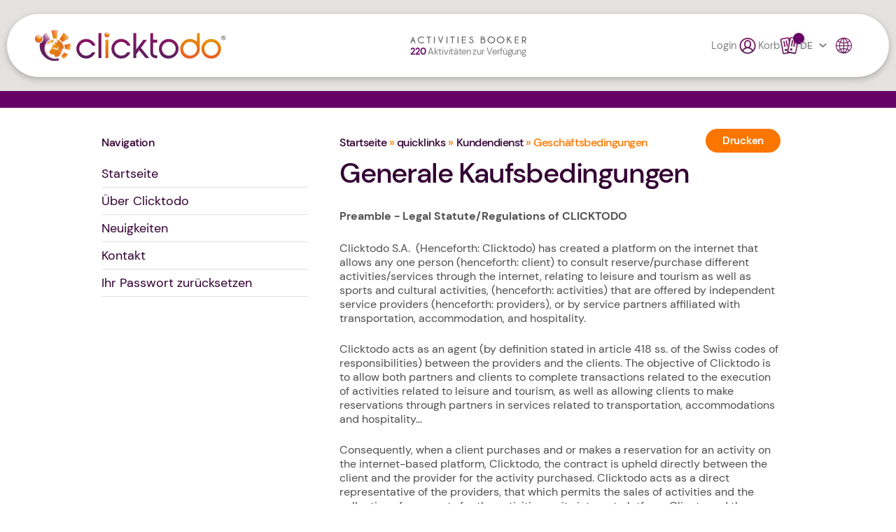

--- FILE ---
content_type: text/html; charset=utf-8
request_url: https://www.clicktodo.com/de/quicklinks/Kundendienst/Geschaftsbedingungen/Generale-Kaufsbedingungen.html
body_size: 23778
content:
<!DOCTYPE html PUBLIC "-//W3C//DTD XHTML 1.0 Strict//EN" "http://www.w3.org/TR/xhtml1/DTD/xhtml1-strict.dtd">
<html xmlns="http://www.w3.org/1999/xhtml" xmlns:fb="http://www.facebook.com/2008/fbml" lang="de" xml:lang="de">
	<head><!-- ICVHDOC:cceb2c44-70f0-4d83-b689-cf0cf9511fe1,2.11.0.0 GA,22.01.2026 13:55:07 -->
<!--V28 CSS3 buttons-->
<style type="text/css">
@font-face{ 
    font-family:'IceCubeIconsFont';font-weight:normal;font-style:normal; 
    src:url('//static-hostsolutions-ch.s3.amazonaws.com/IceCube/IceCubeIconsFont/IceCubeIconsFont.eot'); 
    src:url('//static-hostsolutions-ch.s3.amazonaws.com/IceCube/IceCubeIconsFont/IceCubeIconsFont.eot?#iefix') format('embedded-opentype'), 
        url('//static-hostsolutions-ch.s3.amazonaws.com/IceCube/IceCubeIconsFont/IceCubeIconsFont.woff') format('woff'), 
        url('//static-hostsolutions-ch.s3.amazonaws.com/IceCube/IceCubeIconsFont/IceCubeIconsFont.ttf') format('truetype'), 
        url('//static-hostsolutions-ch.s3.amazonaws.com/IceCube/IceCubeIconsFont/IceCubeIconsFont.svg#IceCubeIconsFont') format('svg');     
}
[data-icon]:before { font-family:'IceCubeIconsFont';content:attr(data-icon);speak:none;font-weight:normal;font-variant:normal;text-transform:none;line-height:1;-webkit-font-smoothing:antialiased;-moz-osx-font-smoothing:grayscale;margin-right:4px; }
</style>
<!--[if lte IE 7]><script type="text/javascript" src="//static-hostsolutions-ch.s3.amazonaws.com/IceCube/IceCubeIconsFont/lte-ie7.js"></script><![endif]-->

<!--/V28 CSS3 buttons-->





    
 		<meta http-equiv="Content-Type" content="text/html; charset=utf-8" /> 
		<meta http-equiv="Content-Script-Type" content="text/javascript" />
		<meta http-equiv="Content-Style-Type" content="text/css" />  
		<meta http-equiv="Content-Language" content="de" /> 
		
		<title>Generale Kaufsbedingungen - clicktodo - Activities booker</title>
	
		<meta name="description" content="" />
		<meta name="keywords" content="" />
		<meta name="language" content="de-CH" />
		<meta name="robots" content="index,follow" />
		<meta name="google-site-verification" content="XlgquL2fIAG3BzZSNIpQB1GBnIBxrV9Z5ctnjxGt0HA" />
		<meta name="generator" content="IceCube2.Net" />		
		<meta name="author" content="www.clicktodo.com, Clicktodo" /> 
		<meta name="publisher" content="www.clicktodo.com, Clicktodo" />
		<meta name="copyright" content="© 2012-2026 Clicktodo SA. Alle Rechte vorbehalten" />
		
		<link rel="shortcut icon" href="/favicon.ico" type="image/x-icon" />
		<link rel="icon" href="/favicon.ico" type="image/x-icon" />		
		<link rel="canonical" href="https://www.clicktodo.com/de/quicklinks/Kundendienst/Geschaftsbedingungen/Generale-Kaufsbedingungen.html" /> 
		
		<link rel="alternate" type="application/rss+xml" title="RSS" href="/documents.rdf?idz=33&cid=9589" />
		 		
		<!--[if lt IE 8]><link href="/Htdocs/Styles/ie.css" rel="stylesheet" type="text/css" /><![endif]--> 
		<link rel="stylesheet" href="/css_debug_2F313968E8F0123FAB249F31B02140C2.cssx?d=2F313968E8F0123FAB249F31B02140C2&f=%2fHtdocs%2fFonts%2ficons_1.css%2c%2fHtdocs%2fStyles%2fscreen.css%2c%2fHtdocs%2fStyles%2fstyles_v2.css%2c%2fHtdocs%2fStyles%2fprint.css%2c%2fHtdocs%2fStyles%2fcustom.css&v=debug" type="text/css" media="all" />
		 		
	</head>
	<body class="IC2Render IC2Zone-33 IC2Nav-9804 internal lift-internal">
		<div class="IC2Site">
			<div id="fb-root"></div>				
					
            <div id="container">
                <div id="global_map"></div>  
                <div class="contentWrap"> 
                    <div class="innerbox">					
                        <div class="defaultview"> 			
                            <div class="column span-9 append-0"> 
                                <div class="secondbox">
                                    <h3 class="boxtitle">Navigation<span></span></h3>
                                    
	<div class="navigationbox">
		<ul>
		
			<li class="level0 first "><a href="/Splash.aspx?idz=33" onclick="this.target='_self';">Startseite<span></span></a>
			
			</li>
		
			<li class="level0  "><a href="/Scripts/Index.aspx?idn=9872" onclick="this.target='_self';">Über Clicktodo<span></span></a>
			
			</li>
		
			<li class="level0  "><a href="/Scripts/Index.aspx?idn=9894" onclick="this.target='_self';">Neuigkeiten<span></span></a>
			
			</li>
		
			<li class="level0  "><a href="/Scripts/Index.aspx?idn=9615" onclick="this.target='_self';">Kontakt<span></span></a>
			
			</li>
		
			<li class="level0 last "><a href="/Scripts/Index.aspx?idn=9939" onclick="this.target='_self';">Ihr Passwort zurücksetzen<span></span></a>
			
			</li>
		
		</ul>
	</div>


                                </div>
                            </div>			
                            <div class="column span-16 last">
                                <div class="breadcrumbs append-bottom">
                                    <a href="/">Startseite</a> » 
                                    
                                        <a href="/Scripts/Index.aspx?idn=9639" class="selected">quicklinks</a> » 
                                    
                                        <a href="/Scripts/Index.aspx?idn=9871" class="selected">Kundendienst</a> » 
                                    
                                    
                                        Geschäftsbedingungen
                                     
                                </div>
                                <h2 class="pageTitle">Generale Kaufsbedingungen</h2>
<div class="content">
	<div class="clear EZ_TopColumn"> 
    
        <div class="part BlocSnippet PrintBtn">
	<button class="button" type="button" onClick="window.print();" >Drucken</button>
</div><div class="part BlocText">
	
	
	<div class="box">
		
			<p><strong style="line-height:1.6">Preamble - Legal Statute/Regulations of CLICKTODO</strong></p>

<p>Clicktodo S.A.&nbsp; (Henceforth: Clicktodo) has created a platform on the internet that allows any one person (henceforth: client) to consult reserve/purchase different activities/services through the internet, relating to leisure and tourism as well as sports and cultural activities, (henceforth: activities) that are offered by independent service providers (henceforth: providers), or by service partners affiliated with transportation, accommodation, and hospitality.</p>

<p>Clicktodo acts as an agent (by definition stated in article 418 ss. of the Swiss codes of responsibilities) between the providers and the clients. The objective of Clicktodo is to allow both partners and clients to complete transactions related to the execution of activities related to leisure and tourism, as well as allowing clients to make reservations through partners in services related to transportation, accommodations and hospitality...</p>

<p>Consequently, when a client purchases and or makes a reservation for an activity on the internet-based platform, Clicktodo, the contract is upheld directly between the client and the provider for the activity purchased. Clicktodo acts as a direct representative of the providers, that which permits the sales of activities and the collection of payments for the activities on its internet platform. Clients and the providers of the aforementioned activities will independently carry out their contracts amongst themselves and they undertake all the risks and benefits.</p>

<p><strong>The implemented contracts are only contractually binding between the client and the provider. Clicktodo is not a part of the implemented contracts between the client and the provider of the activities within its platform. Clicktodo and its representatives, collaborators, employees and auxiliaries/subsidiaries are not in any instance or circumstance responsible for the risks associated with the negotiations and implementation of transactions/contracts, neither any of the related resulting damages. Clicktodo is completely independent of the clients and the providers and intends on maintaining neutrality within the contractual relations amongst themselves.</strong></p>

<p><strong>The current general conditions, as well as external dispositions, (disposition of data protection, regulations of commissions/provisions and costs of Clicktodo) bound by the present general conditions that applies to all purchases/reservations effectuated on Clicktodo's internet platform. Clients are to be aware of the fact that the providers can place their own general conditions and enforce them on their own activities. In this case, the terms and general conditions of the providers will be appended to the current general conditions. Clicktodo recommends that all clients print a copy of the current general conditions, furthermore those of the provider of the activities when completing the reservation/purchase.</strong></p>

<p><strong>Article 1- Rights of Use</strong></p>

<p>1. There is no existing right to subscription, admission, or utility of the internet platform and the services produced by Clicktodo.</p>

<p>2.&nbsp; Clicktodo can refuse at anytime a subscription/ registration, excluding a client and or provider, excluding/suppressing a publication of an activity offered by a provider, prohibiting the use or exclude/suppress a service. The various above-mentioned possibilities will be enacted promptly.</p>

<p><strong>Article 2 -Subscription and End of Subscription</strong></p>

<p>1. The requirement of upholding contracts as a client or a provider, in using the available functions on the internet platform Clicktodo, is to be a registered member on Clicktodo.</p>

<p>2. Registration and subscription are free.</p>

<p>3.&nbsp; Subscription is private, not to be shared/ intransmissible (non-transferable) or accessible except for with the knowledge and permission from Clicktodo.</p>

<p>4.&nbsp; The only individuals that are authorized to be members of Clicktodo are physical individuals that are of the age of majority (18 years or older), that have the full ability to exercise the civil rights, as individuals that are judicially legally represented.</p>

<p>The minors (Less than 18 years of age) and those individuals who are incapable (following the Civil Code) are not eligible to be members of Clicktodo because they possess no legal capacity.</p>

<p>5. A subscription stars with an introductory welcoming email to Clicktodo; this occurs once a member has successfully opened their account and accepted their reservation with the general terms and conditions.</p>

<p>6. Once the subscription of the member of Clicktodo is confirmed, they will have a personal account on the internet platform Clicktodo</p>

<p>7. A member has to maintain their password a secret and never reveal it to third parties or permit them to access their account on Clicktodo.</p>

<p>8. The clients can ask for a cancelation of their account at any moment via sending an email to Info@clicktodo.com. Their termination request of the subscription can only be made under the following conditions (cumulative):</p>

<p>-A client must have no outstanding debts to pay Clicktodo or a provider</p>

<p>-A client has completed all the activities that were reserved/purchased through the internet platform Clicktodo</p>

<p>If all of the conditions stipulated above are present, the service to the client of Clicktodo in this case will have their cancelation confirmed via e-mail, and there account dissolved/excluded from Clicktodo.</p>

<p>9.&nbsp; The providers can retract their subscription under the following conditions (cumulatively):</p>

<p>-The provider has no outstanding debts to pay to Clicktodo</p>

<p>-The provider has no activities posted on the internet platform Clicktodo</p>

<p>-The provider executed/concluded all the activities reserved/purchases by the clients of the internet platform Clicktodo.</p>

<p>If all these conditions referred above are all fulfilled collectively, the service to the client of Clicktodo confirms the cancelation sending an e-mail to the provider and immediately blocking their account on Clicktodo.</p>

<p>The opinions/evaluations by clients on and or about the activities produced by the provider will continue to appear on the internet platform Clicktodo, even after repealing/canceling their subscription.</p>

<p>10.&nbsp; In case of non-adherence to the general terms and conditions for any other reasons ( poor evaluations), Clicktodo has the rights of excluding a member at any moment in time, whether they be client or provider, prohibiting or blocking access to a service without this member being able to formulate or object/protest with any pretention against Clicktodo.</p>

<p>Clicktodo is authorized to block a member temporarily or exclude them indefinitely if it is deemed with probable cause that the transactions have been completed through third parties on one's own account on Clicktodo, or if there is evident suspicion that a member has violated the rights of third parties.</p>

<p>In case of exceptions, the commission/provisions and other costs charged by Clicktodo remain due in totality.</p>

<p>The excluded members are not authorized to re-register themselves anew/again as members of the platform Clicktodo, with their own name or in the name of another company without pre-approval of Clicktodo.</p>

<p><strong>Article 3- Reservation/Purchase of activities- Customer accountability/responsibilities</strong></p>

<p>1. The use of the internet platform Clicktodo gives clients and providers of activities the opportunity to complete contracts and/or process transactions electronically (E-commerce).</p>

<p>The clients and providers acknowledge that the electronic use of our platform for requests of their reservations/purchases consists of a mutual agreement of needs that links them contractually; they must be prepared to pay for this.</p>

<p>The agreement between clients and providers wills are linked contractually within the requests of their reservations/purchases, these apply to reservations and all transactions completed through the internet platform Clicktodo, including the requests' and modifications/alterations or cancelations.</p>

<p>2. After being able to make a reservation/purchase of activities on the internet platform Clicktodo, the clients have the obligation to produce all the information and personal data specified by Clicktodo and not deleting them after placing a reservation/purchase.</p>

<p>Clients should not reveal in any circumstance or instance any information about their account on Clicktodo to third parties. Clients are the only ones responsible for the confidentiality and security of their Clicktodo account and all of the operations and movements made on their account. Clients should immediately inform Clicktodo about any violations of security on their account. Clicktodo negates/rejects all responsibility of any loss or unauthorized use of the Clicktodo account.</p>

<p>&nbsp;</p>

<p>It is imperative that Clicktodo and the providers are able to summon access at any time of all the information and personal data of their clients to determine whether an activity can be carried out. Furthermore, clients have the responsibility to both Clicktodo and the providers, of producing/providing the information via which they can be contacted at any given moment (Phone number, email ...) in the hypothetical event that an event has been canceled.</p>

<p>&nbsp;</p>

<p>When confirming your reservations/purchases, the clients and all people whose names are associated with the reserved activities on the internet platform Clicktodo, should be in possession of all the necessary valid documents (for example, passport, visas...) to travel to the destination of the reserved activities on the date and time chosen. If necessary, they have the responsibility of taking all the necessary measures of being in possession of these documents to be able to execute the activities.</p>

<p>3. When making the reservation/purchase of an activity on the internet platform, the client is guaranteeing that they meet the age of majority (18 years) and have full legal capacity ( the capacity to contract and complete legal binding actions) to be able to accept the general terms and conditions of Clicktodo and the providers.</p>

<p>4. When minors (less than 18 years old) or incapable adults ( Not of sound mind and body) that do not have the legal&nbsp; capacity, but wish to reserve/purchase activities on the internet platform Clicktodo,&nbsp; must have the process completed via a legal representative (on their behalf with the approval of Clicktodo).</p>

<p>During the finalization of the act of reserving/purchasing an activity, the legal representative confirms for this portion of the process, their expressed authorization for the minor or incapable adult, to complete the chosen activity on the internet platform Clicktodo.</p>

<p>Clicktodo and the providers present of the internet platform Clicktodo,&nbsp; reject all responsibility for all possible damages suffered by those of the age of minority ( less than18 years) or those individuals that are incapable ( that do not have the possession of power over legal capacity) during and after the completion of activities reserved/purchased on the internet platform Clicktodo.</p>

<p>In the event of the reserved activity not being able to be carried out because clients have not met the obligations referred to previously, the total value related to the activity reserved will be acquired by the provider, just as the commission/provisions are due to Clicktodo. No refunds will be made to clients.</p>

<p>5. The client who reserves/purchases activities, with their own name or from third parties, for themselves or third parties, will expressively disclose that they have received permission that they also accept the general terms and conditions of Clicktodo and of the providers, in this manner they both accept.</p>

<p>The client that reserves/ purchases activities, In their own name or that of third parties, for themselves or third parties, will declare that they and the third parties for which the activity was reserved/purchased, fills out all the conditions (age,&nbsp; exercise, both physical and mental capacity levels, ...) to be able to complete the activity reserved/purchased.</p>

<p>Furthermore, the client that is completing the reservation/purchase of the activities from the internet platform Clicktodo, under their own name or on behalf of third parties, confirms in all totality of being responsible for the payment of the activities reserved/purchased.</p>

<p>6 The client that reserves/ purchases activities, in their name or that of third parties, for themselves or for third parties, has the obligation/ responsibility&nbsp; of communicating all the information related to the general terms and conditions of Clicktodo and of the providers, just as all of the information about the activity and its proceedings. This is useful and necessary for a good transaction fulfilment.</p>

<p>The client who reserves/purchases activities, in their name or that of third parties, for themselves or for third parties assumes total responsibility in the virtue/possibility of any eventual damages that the third parties may have suffered in the realization of the activity reserved/ purchased.</p>

<p>All the information provided to the clients who reserve/purchase activities on the internet platform Clicktodo, in ones name or that of third parties, are considered as transmitted as well to the third parties, via the name of the individual under which the reservation/purchase was made.</p>

<p>7. The reservation/purchase of an activity will only be valid with Clicktodo receives payment&nbsp; in its entirety from the client in relation to the activity reserved/purchased, in this case Clicktodo will send a bill of sale/receipt&nbsp; on the email that the client provided during the confirmation&nbsp; of the ticket/ (Electronic voucher)/voucher.</p>

<p>8.&nbsp; The client must pay attention to the fact that the providers have the obligation of asking to view the ticket/electronic voucher as well as a piece of identifying documentation (Citizen Card or passport) in order to be able to carry out the activity reserved/purchased.</p>

<p>Therefore, the client has the obligation of printing all the documents (e-ticket (electronic ticket)/voucher) that are sent through Clicktodo after the reservation/purchase of an activity, to be presented to the provider before the execution of the activity.</p>

<p>9. The presented promotional offers/discounts on the internet platform Clicktodo are offered at the provider's discretion. All of the offers are subject to the conditions of availability and are subject to being retracted by the providers at any moment.</p>

<p>10. The present general conditions, just as those of the providers apply themselves to all of the reservations/purchases made on the internet platform Clicktodo.</p>

<p>11. While making a publication of an activity or on the reservation/purchase of an activity on the internet platform Clicktodo, the providers and the clients acknowledge that they have read, understood and accepted without any objections/reservations the present general terms and conditions of Clicktodo and the providers in the purchase/sale of an activity. The clients and providers accept that the present general terms and conditions of Clicktodo/providers are made a part of the contract that binds them.</p>

<p><strong>Article 4- PAYMENT, CLIENT OF OBLIGATIONS/RESPONSIBILITIES</strong></p>

<p>1. The payment of all activities reserved/purchased on the internet platform Clicktodo will be processed via credit card (Euro card/MasterCard, Visa, etc...).</p>

<p>2.&nbsp; In the reservation/purchase of an activity on the internet platform Clicktodo, the information collected about the client's credit card are requested in order to process the purchase of the activity. The client's credit card will be charged immediately for the total cost of the activity reserved/purchased, validated by an immediate e-mail with proof of the reservation/purchase.</p>

<p>For all of the reservations/purchases, the client must indicate their credit cards number, the expiration date and the security code (CVV) that is indicated on the back of the card. The client will produce all the correct/valid information about the credit card (including the exact number. a valid credit card and an account with sufficient funds).</p>

<p>With the confirmation of the reservation/purchase, the client authorizes Clicktodo to verify the ability of financial solvency on behalf of their third parties (rating agencies). The clients authorize Clicktodo to give third parties permission of withdrawing the total amount for their reservation/purchase.</p>

<p>3. The client has to pay for an activity reserved/purchased in the currency indicated by the provider.</p>

<p>The client should be conscious that the prices of activities on the internet platform Clicktodo could be constantly altered by the providers, being that they are able to vary them higher or lower.</p>

<p>4.&nbsp; The taxes covered by Clicktodo within the price of the activities, yet to be reserved and or purchased by the clients, can be modified at any moment.&nbsp; This is also valid for the commission/provisions received by Clicktodo for each activity reserved/purchased, the eventual fees related to the cancelation insurance, the administrative costs related to modifications or cancelations of an activity reserved/purchased by the client/providers, just as the other charges (fees).</p>

<p>The costs of the cancelation insurance will not be under any circumstance reimbursed to the client even if they already have their own cancelation insurance.</p>

<p>5. In the event of client not respecting the present general terms and conditions, Clicktodo under no circumstance, is to guarantee the price of the reservation or purchase.</p>

<p><strong>ARTICLE 5- PROOF OF RESERVATION/PURCHASE</strong></p>

<p>1.&nbsp; After finalizing the reservation/purchase on the internet platform Clicktodo, the clients have the obligation/responsibility of bringing their tickets (E-ticket) as confirmation and the supporting pieces of personal identification, their citizen card/passport, to present to the provider.</p>

<p>2. In the hypothetical that the documents referred to about cannot be produced to the provider and in the case of doubting the identity of the client, the latter will have the right to refuse to provide the activity.</p>

<p>3. Clicktodo disclaims any responsibility in case of refusal by the borrower to provide the activity reserved / purchased for the above reasons.</p>

<p><strong>ARTICLE 6- CLIENT ATTITUDE/BEHAVIOUR</strong></p>

<p>1.&nbsp; The clients should carefully follow the guidelines and instructions given by the providers for the fulfillment of the activity reserved/purchased on the internet platform Clicktodo. The clients that have mad e reservations/purchases of activities on their own behalf or on behalf of others, they also have the duty to make the others in the group strictly comply with all instructions conveyed by the provider.</p>

<p>2. It is the client's exclusive responsibility of guaranteeing that prior, during and after the fulfilment of the activity, that they or other clients in their group comply with appropriate behavior that does not put anyone in danger or torment, harm or cause injury to any person or any goods/property. (For example, drunkenness, aggressive behavior, incivility ...)</p>

<p>3. A challenged client with disabilities or reduced mobility should contact the provider, to inquire about the possibility of carrying out the activities proposed/offered. Clicktodo does not have any responsibility for poor performance or inadequate fulfilment of an activity, if the client mentioned above has not put forth a request on the necessary information to the provider to know if the desired activity is or isn't suitable for them.</p>

<p>Clicktodo is not responsible if the provider is not able to accommodate the necessities of these clients.</p>

<p>4. If in the opinion of Clicktodo or that of the provider, is that the behaviour of the client was inappropriate or could threaten, harass, harm , damage property/goods, or cause physical/ psychological damage to third parties, Clicktodo and the provider reserve the right to take appropriate measures to ensure the safety and comfort of other people and their property.</p>

<p>In the case mentioned, Clicktodo or the provider is authorized to cancel or terminated the activity reserved/purchased by the client.</p>

<p>When the behaviour of the client is inappropriate, the responsibility of the provider is terminated immediately and the client in question cannot compensation/indemnity of any form.</p>

<p>The provider can inform Clicktodo on the occurrence so that Clicktodo can take any actions necessary, even the exclusion of the client.</p>

<p><strong>Article 7- CLIENT NONATTENDANCE/ABSENCE</strong></p>

<p>1.&nbsp; To allow for the proper proceedings of the activity reserved /purchased on the internet platform Clicktodo, the provider must indicate in the offer of the activity published on the internet platform Clicktodo and in their general terms and conditions, all of the necessary information so the clients may arrive on time for the activity to occur in optimal conditions.</p>

<p>2. In the event that a client does not respect the information or instructions provided in the offer of the activity on the internet platform, Clicktodo in the general terms and conditions and the providers can refuse the fulfillment of the activity. This in the event of the client not being present for the activity on the date and time selected during the reservation process. The service provider can also like wise refuse to offer to clients an alternative activity at another time.</p>

<p>3. Clients of the responsibility of notifying the providers of any delays, absences or nonattendance to proceed/execute the activity reserved/purchased.</p>

<p>4. In this situation, the price paid by the clients for the activity reserved/purchased on the internet platform Clicktodo, will not be reimbursed, it will be indefinitely procured by the provider, just as the commission/provisions and the taxes charged by Clicktodo.</p>

<p><strong>ARTICLE 8- PROBLEMS BEFORE AND DURING THE ACTIVITY</strong></p>

<p>1. In the case of problems, before or during the execution of the activity reserved/ purchased. The clients must immediately inform the provider in question.</p>

<p>2. If the provider cannot be contacted or is unable to resolve the problem, the clients can contact Clicktodo or their representative's phone number that is on the e-ticket (Electronic ticket)/voucher.</p>

<p><strong>ARTICLE 9- HOTELS AND HOTEL SERVICES</strong></p>

<p>1. For security/safety reasons, in each room reserved in the hotel there must be at least one person of the age of majority (18 years or older) with the capacity of exercising their lawful rights, so that they are responsible for any minors or those who are incapable, if need be.</p>

<p>In some places, the legal minimum age of staying at a hotel may be stipulated as an age higher than that of 18 years. In the same way, in some regions of the world the local laws or customs may not permit that a couple that is not married stay in the same room.</p>

<p>Due to this, it is the exclusive responsibility of the client to read the detailed description of the hotel and their general conditions, and to familiarize with the hotels standing policies to have a better stay.</p>

<p>2. The star standard is the methods of classification used to symbolize the general quality of any hotel and their level of service, from the quality of dinning provided to the range of available amenities and services.</p>

<p>The criteria that are taken into consideration vary from country to country, depending on the specific requests established by the authorized organization and are provided to clients just for informational purposes. The star evaluation of the hotel is made for Clicktodo by which they are not in any ways responsible for the classification of the hotels conditions.&nbsp; Therefore, Clicktodo does not provide any guarantee or any responsibility surrounding the quality of the services of the hotel provided by the establishment.</p>

<p>3. Clicktodo is not responsible for any access restrictions on services determined by the hotel in question or any other logging or their activities. Hotels can modify their services and characteristics of their property without informing Clicktodo or its clients in advance. Hence, it is the exclusive responsibility of the client to inform themselves about the services of the hotel offered before confirming a reservation.</p>

<p><strong>ARTICLE 10- RIGHTS AND RESPONSIBILITIES OF PROVIDERS</strong></p>

<p>1. The providers can only offer activities that they are able and authorized to propose, on the internet platform Clicktodo.</p>

<p>2. Providers are prohibited to propose activities that violate the legal norms or oppose human morals.</p>

<p>3. The providers have the responsibility of producing truthful information about their activities, all be it they in under no circumstance false or misleading, illegal or unfair.</p>

<p>4. The texts, images, videos and other information's utilized by the providers, to publicise their activities on the internet platform Clicktodo, or that they divulge in any other way on the internet, must not in any way violate the rights of intellectual property of third parties or be plagiarized .</p>

<p>The texts, images, videos and other information used by the providers as a form of publicity for their activity cannot violate the personal rights of third parties.&nbsp; These violations deemed offensive include, obscene, defamatory, and slanderous or damaging (etc.).</p>

<p>The providers are only authorized to publish texts, images, and videos or other information's that belong to them or those which have been authorized for use by the proper owner, there by respecting their rights. This clause is also valid for any texts, images, videos or other information's publically available on other websites.</p>

<p>5. The price indicated on the internet platform Clicktodo is determined by the provider, as well as the currency of choice.</p>

<p>6. The value indicated by the provider includes all the taxes/charges that they have to pay to their country or region... (=TTC price).</p>

<p>7. The providers are authorized to change or remove any activity offered on the internet platform Clicktodo, as long as there is no activity that has been reserved/purchased that would affect the client.</p>

<p>8.&nbsp; Once the client has made a reservation/purchase of an activity offered by the provider, this agreement is automatically bound to their offer. The provider is prohibited in altering the description, indications and conditions associated with this activity.</p>

<p>The contract upheld between the client and the provider is accomplished in accordance with the description, details and conditions that are visible on the offer publicized on the internet platform Clicktodo, from the moment of the reservation/ purchase of an activity.</p>

<p>9. After having offered activities on the internet platform Clicktodo, at the determined date and time, the providers are prohibited of proposing the same activities at different locations on the same dates and time schedule.</p>

<p>10. The providers that also want to make and execute their own general terms and conditions on their activities are obligated to publish them in the offer of the activity that they offer on the internet platform Clicktodo.</p>

<p>In this case, the provider is obligated to publish their general terms and conditions, at least in English. The translation in English and various other languages must be true to the meaning of the original general terms and conditions.</p>

<p>In any case, of discrepancies between English and the original version, the English version takes precedence.</p>

<p><strong>ARTICLE 11- THE RIGHTS OF CLICKTODO</strong></p>

<p>1. Clicktodo has the right to at any moment, at its discretion and without having to justify reasoning, to the removal of the production of certain activities proposed on its internet platform.</p>

<p>2. Clicktodo has the right of giving a warning to a member, if objective credible evidence exists that this member has violated any of the present general terms and conditions or if the member (Client or Provider) deliberately failed or has not complied with their responsibilities to another member (client or provider).</p>

<p>Clicktodo reserves the right to exclude any member.</p>

<p><strong>ARTICLE 12- LIABILITY/RESPONSIBILITY EXCLUSION</strong></p>

<p>1. Clicktodo does not assume the responsibility in respects to the principle of good faith and the rights and contractual responsibilities between the clients and the providers, for the activities reserved/purchased on its internet platform.</p>

<p>2. Clicktodo is responsible only for the direct damages, resulting from deceit or grave negligence on Clicktodo's part.</p>

<p>The responsibility of Clicktodo for direct damages, due to small failures, independently of its lawful basis, is explicitly excluded.</p>

<p>3. Given its role as a neutral intermediary, Clicktodo does not intend on intervening in any way or in any conflicts, in all forms between the client and providers.</p>

<p>If the clients or the providers or third parties, initiate legal action against Clicktodo due to a violation of their rights, in virtue of an offer or of the entailing posted by a provider on the internet platform Clicktodo or in relation to another use of its internet platform. The client or the provider responsible for this legal action liberates Clicktodo of all pretentions against itself. Besides this, the client or the provider responsible for this legal action will bear the costs related with the defence of Clicktodo, including the legal costs and the legal hours.</p>

<p>4. Clicktodo is authorized, but is not obligated to control in any way the offers of providers, (In text, images, videos or other information) that have been published by them on its internet platform, this to be reviewed as to its legality or its admissibility in any way whatsoever.</p>

<p>Therefore, Clicktodo does not assume any responsibility for (not exhaustive to):</p>

<p>- The precision and conformity of the proposal of the activities on its internet platform;</p>

<p>-The quality, security/safety, legality or availability of activities proposed on its internet platform</p>

<p>- The capacity, professionalism, competence and the aptness of providers</p>

<p>5. If it is verified that a provider has intentionally caused damage to a client through negligence, Clicktodo can take measures that it deems necessary, even the exclusion of a provider from the internet platform Clicktodo.</p>

<p>Hence, Clicktodo wishes to maintain entirely neutral and independent between the clients and the providers, in any circumstance. It will retain a compensation for a client, in relation to the price paid and owed to the provider of an activity reserved/purchased; until it is discovered to what extent, the damage suffered by the client is related to the execution of the activity.</p>

<p>6. Within the intervention measures, Clicktodo is only a neutral intermediary and is independent from and between clients and providers. It does not assume any responsibility (civil or penal) associated with the execution of the activity reserved/purchased by clients on its internet platform.&nbsp; Besides this, Clicktodo is not responsible for any problem that clients may find during their travels or execution of an activity reserved/purchased on its internet platform. Clicktodo does not assume any responsibility in case of death, ailment, accident whether physical or mental, damage whether physical or mental in losses to the client.</p>

<p>7. Clients harmed in the proceedings of the execution of an activity reserved/purchased on the internet platform Clicktodo, must independently direct themselves to competent authorities, in order to claim an eventual compensation/indemnity by the provider in the virtue of the damages they considered to have sustained.</p>

<p>In no circumstance will Clicktodo intervene as a testimony or expert/witness... within a trial between a client and a provider.</p>

<p>8. In the place of vacations or logging, it is possible for the clients to reserve local events, excursions, or other services related to tourism, or using public transportation to reach different places or the location of the activity reserved/purchased on the internet platform Clicktodo ( But not limited to). Clicktodo does not have responsibility for any damages that can be sustained by clients in these different contingencies (not limited to).</p>

<p>9. Clicktodo does not assume any responsibility and will not pay any compensation/indemnity to clients that have been inconvenienced during the execution of the activity due to circumstances that cannot be attributed to Clicktodo or the provider for (but not limited to): The unusual, unforeseeable or unavoidable events, armed conflict, war, threats of war, riots, civil disobedience or confrontations, governmental actions, terrorist activities, natural disasters/events, industrial disasters, climate conditions being incompatible with the execution of the activity reserved, floods, airport closures, technical or mechanical problems just as all of the unpredictable decisions related to the exploration of methods of transport or problems with access to the internet.</p>

<p><strong>ARTICLE 13- CANCELATIONS BY CLIENTS</strong></p>

<p>1. In the case of a client cancelation on an activity reserved/purchased, the price paid for this activity, minus the eventual administrative costs charged by Clicktodo, will be directly reimbursed to the clients through the cancelation insurance, in agreement with the general conditions of the insurance. Hence, the commission/provision charged by Clicktodo will not be returned to the client, it will remain paid.</p>

<p>2.&nbsp; If the clients decide on interrupting the activity reserved/purchased during its fulfillment, no reimbursement will be made to the clients of Clicktodo.</p>

<p>3. In the event that the client cancelation is accepted by the provider of the activity purchased/reserved, the provider (only them) has to inform Clicktodo. In this case, the client will be reimbursed the equivalent cost of the activity purchased/reserved, minus the commission/provision owed to Clicktodo, just as the eventual administrative costs.</p>

<p><strong>ARTICLE 14- CANCELATION BY THE PROVIDER</strong></p>

<p>1. Some activities offered by the providers may request a minimum quantity of participants.</p>

<p>Hypothetically, if the number of participants indicated on the description of the activity is not met, the provider of the activity can refuse the fulfillment of the activity. In this situation, the clients will be immediately notified by them.</p>

<p>The Clicktodo association will credit on the Clicktodo clients account the amount paid for the activity reserved/purchased. In no case shall Clicktodo make refunds via bank transfer.</p>

<p>2. The provider also is enabled to cancel and activity reserved/purchased by clients on the internet platform Clicktodo, only in the cases of something greater or unusual, unforeseeable or inevitable like an armed conflict;&nbsp; war, threats of war, riots, civil disobedience or confrontations, government actions, terrorist activities, natural disasters, industrial catastrophes, floods, incompatible climate conditions or unforeseen technical or maintenance problems&nbsp; related to the execution of the activity reserved/purchased.</p>

<p>3. In this hypothetical, the provider is obligated to contact its clients immediately using the information that the clients provided on the internet platform Clicktodo, about their contact information (e-mail, phone number...) that they can be contacted on at any moment, even during their stay in foreign lands.</p>

<p>4. In case of cancelation of an activity by the provider, the client will be refunded the price paid for the activity reserved/purchased, with the exception of the commission/provision and any administrative costs for the cancelations received by Clicktodo.</p>

<p>The refund of the amount owed to the client after the cancelation of the activity, will be credited on their Clicktodo account. Under no circumstance shall Clicktodo make refunds via bank transfer.</p>

<p><strong>ARTICLE 15- EVALUATIONS OF ACTIVITIES</strong></p>

<p>1. Clicktodo does not intend to make inspections on the quality of the activities proposed on its internet platform. Clicktodo does not foresee the making of inspections of equipment, logging, or machinery... used by the providers for the fulfillment of their activities; this is entirely the providers responsibility.</p>

<p>2.&nbsp; It is up to the clients to choose for themselves the intention of performing the activity reserved/purchased on the internet platform Clicktodo, when the client decides to fulfill the activity reserved / purchased; they accept full responsibility for this.</p>

<p>3. The evaluation of quality of the activities offered on the internet platform by the providers will only be made by the clients that have done the activity reserved/purchased on the internet platform Clicktodo and never by the providers.</p>

<p>4. Clicktodo also can decide to evaluate at any moment the activities offered on its internet platform. In this case, Clicktodo's evaluation would be indicated differently from the evaluations of the clients.</p>

<p><strong>ARTICLE 16- HEALTH AND ADMINISTRATIVE INFORMATION</strong></p>

<p>1.&nbsp; It is the exclusive responsibility of the client to verify with the appropriate embassy or consulate to know if a passport, visa, or any vaccines are required for the desired fulfillment location of the activity reserved/purchased on the internet platform Clicktodo, or the layover locations before arriving at the destination. Clients have the exclusive responsibility of obtaining these if they are necessary.</p>

<p>2. If the clients do not meet the above formalities, they will be solely responsible for any costs, losses and or damages suffered by themselves or that of Clicktodo due to their negligence.&nbsp; Clients should be aware that in some countries the special formalities could be complex and subject to change at very short notice.</p>

<p>3. The people who travel with only a one way ticket can be refused entry from some countries, if they are not able to prove that they have supporting documentation proving their exit from the country.</p>

<p>In such situations, customers should contact the embassy or consulate of their destination.</p>

<p>4.&nbsp; Clients are also to pay attention to the fact that it is important to remember to obtain traveling visas for all points of passage on their travels where they are necessary. Many countries require that your passport still be valid within the next six months after the end of your stay. Depending on the country, in question different rules apply so for all last minute information and relevant news, Clicktodo recommends that clients come into contact with the embassy or consulate of their destination.</p>

<p>5. Clients must ensure that their passport is legible and intact. Any sign of damage can result in the client being denied boarding or denial of entrance into the countries that the client desires to go. Any additional information ( on the validity of the passport, the passport application deadlines, renewal of a passport, regulations relating to minors, loss or theft of a passport , ... ), Clicktodo recommends that clients come into contact with the related embassy or consulate.</p>

<p>6. Clicktodo recommends that our clients seek advice from a health professional (doctor, nurse, pharmacist or tropical medicine clinic) on vaccines and mandatory or strongly recommended precautions, at least eight weeks prior to travel to the purchased/reserved activity on the internet platform Clicktodo.</p>

<p>7. For all the activities that will take place in the United States of America, Clicktodo recommends that clients be aware of the following:</p>

<p><br />
A visa is required to enter the territory of the United States of America (USA) unless passengers are eligible for the Visa Waiver Program (VWP). Under certain conditions, the VWP allows holders of a full passport and Portuguese, Brazilian or other citizen, that have the right of residence in Portugal, Brazil or other, to fill out a "Visa Waiver" and present it upon arrival. Clients need to ensure compliance with all requests from the US government before confirming the reservation/purchase of an activity.</p>

<p>In the event that a client is suffering from a serious contagious disease (which is important knowledge for public health safety), including HIV, the client will not be covered by the VWP and must possess a valid visa to enter the USA. If the client has been arrested or convicted for any reason and in any country, even if the arrest did not lead to a conviction, for example, highway/drivers code violations, the client may need to obtain a visa. They will have to contact the US Embassy.</p>

<p><strong>ARTICLE 17 - ACTIVITY AND TRAVEL PREPERATIONS</strong></p>

<p>1. Each country publishes its own recommendations about the vacation destinations that are specific to the client's nationality.</p>

<p><strong>ARTICLE 18- SPECIAL REQUESTS</strong></p>

<p>1. In case of special requests' directed towards the provider, the client could directly contact them.</p>

<p>2. In the event the provider in question unavailable for contact, the client can make its request through Clicktodo, which will do everything within, its powers to have the request reach the provider in cause. Clicktodo cannot guarantee that all the special requests of the client's needs will be met because it has no power to force the provider to reply or to confirm through their emails</p>

<p><strong>ARTICLE 19- CLIENT AND PROVIDER COMPLAINTS</strong></p>

<p>1. All complaints from clients and providers about services offered by Clicktodo should be made via registered mail with the following address: Clicktodo SA, Route de Moutier 109, CH-2800 Delémont, Switzerland.</p>

<p>The complaints should be sent to Clicktodo within 10 days, after the acknowledgment of the problem related to the compliant. Claims that exceed this deadline will not be considered by Clicktodo.</p>

<p>Clicktodo only accepts complaints that are accompanied by the original documents related to the problem. Photocopies will not be accepted in any case. Any complications found during the verification process of the facts, fore mostly if the documents produced by the clients or providers are incomplete or incorrect they will not be considered, this detriment being at their own expense.</p>

<p>2. &nbsp;All client complaints regarding any possible inadequate performance or defective compliance or problems encountered during the implementation of the activity reserved/purchased on Clicktodo's internet platform, will be sent directly to the provider concerned.</p>

<p>Given the role of a neutral and independent intermediary, Clicktodo will not intervene in any legal processes between clients and providers.</p>

<p><strong>ARTICLE 20- PROTECTION OF INFORMATION</strong></p>

<p>1. A reference is made to this effect of the provisions related to the protection of information attached to these general terms and conditions.</p>

<p><strong>ARTICLE 21- MOBILE DEVICES</strong></p>

<p>1. Clicktodo permits that their members access offers and content on its internet platform Clicktodo to make reservations/purchases of activities using a mobile device.</p>

<p>2. Hence, Clicktodo reserves the possibility of excluding on select determined mobile devices, some content, services or resources available on its internet platform.</p>

<p>3. Clients and providers can use mobile devices to access offers and content on the internet platform Clicktodo, whether to propose activities or reserve/purchase them, as long as they accept the present general terms and conditions, as well as those of the providers.</p>

<p>4. Clients and providers are bound by the reservations/purchases or offers, just as the fulfillment of a contract made with the help of a mobile device.</p>

<p><strong>ARTICLE 22- PHONE CALL SERVICE</strong></p>

<p>1. As part of the continuation of service to the client, Clicktodo reserves the right to randomly record phone calls.</p>

<p>2. When accepting these present general terms and conditions, clients acknowledge freely their acceptance of this practice.</p>

<p>3. When Clicktodo replies to a call, the first thing that will be announced could be "As a matter of training and quality control, we can record this telephone conversation".</p>

<p>4. The recordings captured will only be used to control the customer service quality.</p>

<p><strong>ARTICLE 23- INSURANCE</strong></p>

<p><br />
1. Clicktodo offers to its client's cancellation insurance for any activity reserved/purchased on its Internet platform (the cost of the insurance being included in the price of the activity reserved / purchased). Therefore, the cancellation insurance only covers cancellation costs exclusively linked to the activity reserved /purchased on the internet platform Clicktodo.</p>

<p>2. If a client already has an insurance policy, that covers the total amount of the activity reserved/ purchased on the internet platform Clicktodo, Clicktodo or the provider concerned will make no refund or reduction in the price of the activity. Clients cannot claim any price reductions.</p>

<p>3. The cancelation insurance has been linked with the insurance partner of Clicktodo: AGA (Allianz Global Assistance), AGA International SA, headquartered in Paris, filial Switzerland 8304 Wallisellen, Hertistrasse 2.</p>

<p>4. The events insured by the cancellation insurance and general of the insurance can be found and consulted on the Internet platform Clicktodo.</p>

<p><strong>5. During the processing of the reservation/purchase of the activity, clients acknowledge having read and understood as well as accepted without any reservations the general conditions related to the cancelation insurance.</strong></p>

<p>6. Clicktodo recommends clients obtain insurance to cover (at minimum) all the damages that not covered by the above given cancellation insurance (example: cancellation insurance for their transportation/ travel, as well as for all the other activities that the customer intends to perform). In addition, to cover all damages, which may ensue from reserving/purchasing an activity and its fulfillment, as well as all, repatriation assistance costs in case of accident or illness abroad...</p>

<p>7. It is the responsibility of clients to acquire the appropriate insurance that meets their particular needs and to conform to the requirements of insurance companies, as well as to provide all relevant information required, for example&nbsp; health/affliction records and subsequent accidents .</p>

<p>8. Clients should keep in mind that in the case of cancelation of an activity reserved/purchased on the internet platform Clicktodo, the commission/provisions received by Clicktodo associated with the price of the activity reserved/purchased, just as the administrative charges for the cancelation of the reservation/purchase will remain in entirety owed and will under no circumstances be reimbursed.</p>

<p><strong>ARTICLE 24- ALTERATIONS OF THE GENERAL TERMS AND CONDITIONS</strong></p>

<p>1. Clicktodo reserves the right of modifying at any moment the present general terms and conditions and of continually publishing the latest version on its internet platform.</p>

<p>2. The essential alterations will be announced to the clients and the providers of the activities with timely notice before enacted into power.</p>

<p>3. If the clients or the providers do not repeal (requesting termination of membership of the Clicktodo) the validity of the new terms and conditions within the span of 30 days, after having received the announcement, the modified conditions will be considered as accepted.</p>

<p><strong>ARTICLE 25 - APPLICABLE LAW</strong></p>

<p>1. All disputes related to these present general terms and conditions between the Clicktodo and one of its members (current or former) depend directly on the Swiss law.</p>

<p>These terms and conditions are exclusively legislated by and construed according to Swiss law.</p>

<p>2. If some of the clauses in the present general terms and conditions should be totally or partially void and unenforceable the validity and application of the other clauses or parts thereof, are not changed. The inapplicable or void clauses will be replaced in this case by other legally valid clauses, which are closest to the sense and economic purpose of the invalid or unenforceable clauses. The process is the same in case of a gap in Swiss law.</p>

<p><strong>ARTICLE 26- LEGAL FORUM</strong></p>

<p>1. In the event of a litigation/dispute between the Clicktodo and clients or providers, only the courts of the Republic and Canton (territory) of Jura - Switzerland (Porrentruy) is competent; this is subject to Articles 31 and 32 of the Swiss Civil Procedure Code.</p>

<p><strong>ARTICLE27- COORDINATES OF CLICKTODO</strong></p>

<p>1. The address to contact Clicktodo is:</p>

<p>Clicktodo SA, Route de Moutier 109, CH-2800 Delémont, Switzerland</p>

<p><strong>ARTICLE 28- USE OF THE INTERNET PLATFORM- EDITORIATL RIGHTS- BRANDING</strong></p>

<p>1.&nbsp; The name and logo Clicktodo and all associated graphics, slogans and distinctive signs are trademarks of Clicktodo or companies in its group.</p>

<p>All other names and logos and the names of all activities and associated products and services, graphics and slogans used on the Internet platform are registered commercial trademarks or otherwise, of their owners. All rights of this form are well recognized.</p>

<p>2. All the rights of authorship and other intellectual property rights related to the content of the internet platform Clicktodo, including the HTML code, text, images and videos are the property of Clicktodo or of the owner who has granted authorization/permission of its use.</p>

<p>3. If any person or client of Clicktodo desires to use the information or the content presented on the internet platform Clicktodo, it is mandatory to obtain written permission from Clicktodo or the owner of the rights of the content in question prior to its use.</p>

<p>It is strictly prohibited for unauthorized third parties to: Modify, copy, transmit, show, execute, publish, record, sublicense, any of the software or information obtained through the internet platform Clicktodo, just as creating works that are derived from the above mentioned. Assuming that expressed authorization was given to create recordings or transmissions, modification or elimination of any reference of authorship or mentioning of the rights of intellectual property is strictly prohibited.</p>

<p>4. Any referencing to the activities, products, commercial signs, registered trademarks or otherwise, and all other information of third parties (in particular the providers of activities) that are present on the internet platform Clicktodo, do not imply or constitute the endorsement, recommendation or support of Clicktodo.</p>

<p>Clicktodo cannot be held responsible for the activities, products , services , commercial signs , trademarks or registered trademarks , and other information available to visitors or clients of its Internet platform Clicktodo that are inserted by third parties. The links to other websites does not imply approval of Clicktodo on its content or any form of association with the author or his manager.</p>

<p>Clicktodo also does not control the content of the web pages with links redirecting you to their platform.</p>

<p>5. Visitors/clients or providers of the internet platform Clicktodo are strictly prohibited of:</p>

<p>1- Using Clicktodo's internet platform for activities that violate Swiss legislation and their visitors or clients of the internet platform, for activities that undermine laws and rights of third-parties or which contravene the rules , requirements and contents or provisions adopted by the competent authorities</p>

<p>2- Using the internet platform Clicktodo as a means of offending, defaming or threatening others/ third-parties.</p>

<p>3- Using any robot, spider or other automated or manual mechanisms to verify processes or make page content available from the internet platform</p>

<p>4. Using Clicktodo's internet platform for purposes that are not related to reservation /purchase activities.</p>

<p>5. Making suspected fake or fraudulent reservation/purchases on the Clicktodo internet platform</p>

<p>6- Give the impression in any way that Clicktodo supports the activities, services or products of third parties</p>

<p>7- Inserting false or irrelevant information on the Clicktodo internet platform</p>

<p>9- Utilizing the internet platform Clicktodo in a way that negatively affects the services or functioning of the platform, computer systems/network or that negatively affects visitors or clients of the internet platform.</p>

<p>10-&nbsp; Upload or transmit on to or through the internet platform, content or software/processes infected with viruses, Trojan horses, worms, time bombs or other programs and processes aimed at permanently or temporarily interrupting its functioning or of the systems utilized by Clicktodo; or pursuing a way of saturating the systems/blocking access rights of third-parties to the system.</p>

<p>11- Utilizing software, routines/subroutines or objects to block the functioning of the internet platform Clicktodo or trying to do so, saturating the computing system of Clicktodo or having this as an objective or obscuring information produced about the internet platform Clicktodo.</p>

<p>6. Clicktodo disclaims all responsibility for any pretensions of clients and providers related to lawsuits, liability claims, damages and losses of any type occurring from the use of its Internet platform by clients and providers of activities or third parties that use in any form, the personal Clicktodo account of the client.</p>

<p><strong>ARTICLE 29- INFORMATION CONTAINED ON THE INTERNET PLATFORM</strong></p>

<p>1. The visible information on the internet platform Clicktodo are posted in good faith and are regularly updated.</p>

<p>Hence, Clicktodo cannot guarantee that they are complete or precise.</p>

<p>2. Clicktodo cannot possibly verify the precision and viability of the information produced by the providers, just like those of the other service providers (time, transportation...).</p>

<p>In no case will Clicktodo be responsible for the mistakes and omissions presently on the internet platform, not for the client or the providers.</p>

<p>3. Clicktodo reserves the right to modify, update, or exclude any information present on its internet platform at any point and without warning.</p>

<p>4. Clicktodo cannot guarantee that its internet platform will function without interruption and without errors or that the information and other available content on its internet platform is free from viruses or other harmful components.</p>

<p>Clicktodo disclaims all responsibility if the visitors/clients/providers of the internet platform suffer any damages due to the problems referred to above. The visitors/clients/providers of the internet platform Clicktodo, accept all the risks associated with the use of this internet platform.</p>

<p>5. &nbsp;Unless otherwise stated, all photographs, videos and other graphic content found on the internet platform have illustrative purposes only and not to use as literal representations of activities/services offered on the Clicktodo Internet platform.</p>

<p><strong>ARTICLE 30- TRANSLATIONS OF THE GENERAL TERMS AND CONDITIONS</strong></p>

<p>1. The present general terms and condtions are available in a variety of languages. In the case that there is a discreprency between the french text and the translated versions, the french version takes precidence/prevails over the translations.</p>

		
	</div>
</div>

    
</div>
<div class="column span-8 append-0 EZ_LeftColumn"> 
    
        
    	
</div>
<div class="column span-8 last EZ_RightColumn"> 
    
        
    
</div>
<div class="clear EZ_BottomColumn"> 
    
        
    
</div>
</div>			
                            </div>				
                            <div class="clear"></div>
                        </div>
                    </div>
                </div>
			
			</div>                    
			
			<div id="header">
				<h1 class="logo"><a href="/Splash.aspx?idz=33">Clicktodo</a></h1>
				<h2 class="slogan">Activities Booker</h2>
				<div class="lift-activities-desc">
					<img src="/Htdocs/Images/baseline.svg" alt="Activities Booker" width="166" height="10">
					<p class="status"><span id="nbActivities">220</span> Aktivitäten zur Verfügung</p>
				</div>
                <div class="switch" style="display:none;">
					<a href="#" class="button-left selected"><%= GetString("Site.Header.SwitchMap")%></a>
					<a href="#" class="button-right"><%= GetString("Site.Header.SwitchList")%></a>
				</div>
				<div class="lift-headerTools">
					<div class="search">
    <form method="get" action="/Scripts/Modules/Search/List.aspx">
        <div class="lift-search-container">
            <input type="hidden" name="idn" value="9606" />
            <input type="hidden" name="z" value="33" />
            <input type="hidden" name="if" value="1" />
            <input type="hidden" name="op" value="1" />
            <label for="SmallSearchField">Stichwörter</label>
            <input type="text" class="text" value="Suche" name="s" id="SmallSearchField"
                onfocus="this.value=(this.value!='Suche')?this.value:''" 
                onblur="this.value=(this.value=='')?'Suche':this.value" />
            <button type="submit" class="btn" name="search"><span>Suchen</span><i class="icon-zoom"></i></button>
			<a href="#" id="lift-close-search"><i class="icon-close"></i></a>
        </div>
		<div class="lift-search-open" style="display:none;">
		<a class="btn" id="lift-open-btn"><span>Suchen</span><i class="icon-zoom"></i></a>
	</div>
    </form>
</div>

					


	<script>
	//<![CDATA[
		function DoLogin() {
			document.getElementById("LoginForm").action="/Scripts/Modules/Customers/Login.aspx?idn=9796&ReturnURL="+escape(top.location.href);
		}
		
		function refreshCart() {
		 // SHOULD BE REDEFINED IN Splash.aspx
		}
		
		function BuildHeaderCart() {
		 // SHOULD BE REDEFINED IN Splash.aspx
		 location.reload();
		}
	//]]>
	</script>  
	<script type="text/javascript" src="/Scripts/javascript/Customer.js?v=20"></script>
	<div class="login">
		
		<a href="#" class="button-list">Login<i class="icon-user"></i></a>
		<div class="box">
			<form method="post" id="LoginForm" onsubmit="DoLogin();">
				<div class="field">
					<label>E-Mail</label>
					<input name="txtUser" class="text" type="text" id="email" value="E-Mail" 
						onblur="this.value=(this.value=='')?'E-Mail':this.value" 
						onfocus="this.value=(this.value!='E-Mail')?this.value:''" /> 
				</div>
				<div class="field">
					<label>Passwort</label>
					<input name="txtPass" class="text" type="password" id="password" value="Passwort" 
						onblur="this.value=(this.value=='')?'Passwort':this.value" 
						onfocus="this.value=(this.value!='Passwort')?this.value:''" />
					<button type="submit" class="btn">Anmeldung</button>
				</div>
				<p class="error invalid-credentials" style="display:none;">Zugangscode ungültig!</p>
				<p class="error user-not-confirmed" style="display:none;">Sie müssen zuerst Ihre E-Mail-Adresse bestätigen!</p> 	
				<div class="field">
					<a href="javascript:void(0)" onclick="ShowRemindPasswordForm();return false;" class="forgetpass">Passwort vergessen?</a>
					<a href="/Scripts/Modules/Customers/EditUser.aspx?idn=9796">Hier klicken, um Mitglied zu werden</a>
				</div>
			</form>
		</div>
	</div>

	<span id="RemindPasswordFormBox" style="display:none;"> 
		<span id="RemindPasswordForm" class="IC2Site FBoxContentBox RemindPasswordForm">				
			<h3>Passwort vergessen</h3>		
			<p>Bitte geben Sie die E-Mail-Adresse, die Sie  für die Anmeldung verwendet haben:</p>

			<div class="ErrorMessage"></div>

			<div class="field">
				<label for="txtEMail">E-Mail :</label>
				<input type="text" id="txtEMail" name="txtEMail" class="text RemindPasswordEmail" />
				<span class="clear"></span>
			</div>

			<div class="formfooter">
				<button class="button btn" onclick="RemindPassword();">Neues Passwort senden</button>
				<img id="ProgressIndicator" class="ProgressIndicator" src="/Htdocs/Images/lib/loading.gif" alt="loading..." style="margin-top:0.7em;display:none" />
				<span class="clear"></span>
			</div>					
		</span>

		<span id="RemindPasswordResult" class="IC2Site FBoxContentBox RemindPasswordResult" style="display:none;">
			<h3>Bestötigung</h3>
			<p class="success">Wir haben Ihnen soeben eine E-Mail geschickt, um Ihr Passwort zurückzusetzen.</p>
		</span>
	</span>	
 
					<div class="panier">
						<a href="#" class="button-list">Korb<i class="icon-vouchers"></i><span class="lift-activityNbr"></span></a>
						<div class="box">
							<div class="innerPanier">
							</div>
						</div>
					</div>
					<div class="language">

	
	
	
	<a href="#" class="button-list de">DE<span></span><i class="icon-arrow-down"></i><i class="icon-earth"></i></a>
	
	
	
	
	<div class="box">
		<div>
		
			
				<a href="/Splash.aspx?idz=31" class="fr">FR<span></span></a>
			
			
				<a href="/Splash.aspx?idz=32" class="en">EN<span></span></a>
			
			
            
            
	
		</div>
	</div>
	
</div>
				</div>
			</div>
			
                
            	<div id="lift-footer">
		<div class="lift-footer-inner">
			<div class="lift-footer-quicklinks">
				
	
		
		<div class="menu first">
			<h3>Über Clicktodo</h3>
			
				<ul>
				
					<li class="level1 first "><a href="/Scripts/Index.aspx?idn=9741" class="" onclick="this.target='_self';">Wer sind wir?</a>
					
					</li>
				
					<li class="level1  "><a href="/de/uber-Clicktodo.html" class="" onclick="this.target='_self';">Clicktodo.com</a>
					
					</li>
				
					<li class="level1 last "><a href="/Scripts/Index.aspx?idn=9615" class="" onclick="this.target='_self';">Kontakt</a>
					
					</li>
				
				</ul>
			
			</div>
		
		<div class="menu ">
			<h3>Nachrichten</h3>
			
				<ul>
				
					<li class="level1 first "><a href="/Scripts/Index.aspx?idn=9875" class="" onclick="this.target='_self';">Medien</a>
					
					</li>
				
					<li class="level1 last "><a href="/Scripts/Index.aspx?idn=9808" class="" onclick="this.target='_self';">Ereignisse</a>
					
					</li>
				
				</ul>
			
			</div>
		
		<div class="menu ">
			<h3>Kundendienst</h3>
			
				<ul>
				
					<li class="level1 first "><a href="/Scripts/Index.aspx?idn=9804" class="" onclick="this.target='_self';">Geschäftsbedingungen</a>
					
					</li>
				
					<li class="level1  "><a href="/Scripts/Index.aspx?idn=9743" class="" onclick="this.target='_self';">FAQ</a>
					
					</li>
				
					<li class="level1  "><a href="https://www.clicktodo.com/Htdocs/Files/v/5899.pdf/TermsConditions/Dispositions-sur-la-protection-des-donnees_15.05.2015.pdf" class="" onclick="this.target='_blank';">Datenshutz</a>
					
					</li>
				
					<li class="level1 last "><a href="https://www.clicktodo.com/Htdocs/Files/v/5902.pdf/TermsConditions/AllianzCancellation-de.pdf" class="" onclick="this.target='_blank';">AVB Annulierung</a>
					
					</li>
				
				</ul>
			
			</div>
		
		<div class="menu last">
			<h3>Mein Clicktodo</h3>
			
				<ul>
				
					<li class="level1 first "><a href="/Scripts/Modules/Customers/Login.aspx?idn=9795" class="" onclick="this.target='_self';">Login</a>
					
					</li>
				
					<li class="level1  "><a href="/Scripts/Modules/Customers/EditUser.aspx?idn=9795" class="" onclick="this.target='_self';">Registrieren</a>
					
					</li>
				
					<li class="level1  "><a href="/Scripts/Index.aspx?idn=9823" class="" onclick="this.target='_self';">Eine Aktivität anbieten</a>
					
					</li>
				
					<li class="level1 last "><a href="/Scripts/Index.aspx?idn=9942" class="" onclick="this.target='_self';">Logos</a>
					
					</li>
				
				</ul>
			
			</div>
		


				<!-- Ajout de l'info des moyens de paiement -->
				<div class="menu">
					<h3>Paiements sécurisés</h3>
					<div class="lift-secured-payment">
						<img src="/Htdocs/Images/Pay/1-card_mastercard.svg" width="40" height="27" alt="Clicktodo accepts Mastercard">
						<img src="/Htdocs/Images/Pay/2-card_visa.svg" width="40" height="27" alt="Clicktodo accepts Visa">
						<img src="/Htdocs/Images/Pay/3-card_samsung-pay.svg" width="40" height="27" alt="Clicktodo accepts Samsung Pay">
						<img src="/Htdocs/Images/Pay/4-card_twint.svg" width="40" height="27" alt="Clicktodo accepts Twint">
						<img src="/Htdocs/Images/Pay/5-card_postfinance_pay.svg" width="40" height="27" alt="Clicktodo accepts PostFinance Pay">
						<img src="/Htdocs/Images/Pay/7-card_american-express.svg" width="40" height="27" alt="Clicktodo accepts AmEx">
						<img src="/Htdocs/Images/Pay/8-card_apple_pay.svg" width="40" height="27" alt="Clicktodo accepts Apple Pay">
						<img src="/Htdocs/Images/Pay/9-card_google_pay.svg" width="40" height="27" alt="Clicktodo accepts Google Pay">
						<img src="/Htdocs/Images/Pay/10-card_mistercash.svg" width="40" height="27" alt="Clicktodo accepts Mistercash">
						<img src="/Htdocs/Images/Pay/11-card_giropay_ideal.svg" width="40" height="27" alt="Clicktodo accepts Giro PAy">
						<img src="/Htdocs/Images/Pay/12-card_sofort.svg" width="40" height="27" alt="Clicktodo accepts Sofort">
						<img src="/Htdocs/Images/Pay/13-card_eps.svg" width="40" height="27" alt="Clicktodo accepts EPA">
						<img src="/Htdocs/Images/Pay/14-card_alipay.svg" width="40" height="27" alt="Clicktodo accepts AliPay">
						<img src="/Htdocs/Images/Pay/15-card_wechat-pay.svg" width="40" height="27" alt="Clicktodo accepts Wechat Pay">
					</div>
				</div>
			</div>
			<!-- Ajout des liens Prestataires / Partenaires -->
			<div class="lift-footer-partners">
				
	
		<div class="lift-footer-partners-item"><div class="lift-footer-partners-item-btn"><div><h3>Bereich für ANBIETER</h3><p>Gleitschirmfliegen, Segeln, Tauchen, Wandern</p></div><span>Anmeldung <i class="icon-login-door"></i></span><a href="/manage" onclick="this.target='_self';">Anmeldung Bereich für ANBIETER</a></div>
			
				<div class="lift-footer-partners-item-links">
				
					<a href="/Scripts/Index.aspx?idn=9933" onclick="this.target='_self';"><i class="icon-hand-shake"></i> Aktivitäten Anbieter</a>
					
					
				
				</div>
			
			</div>
		<div class="lift-footer-partners-item"><div class="lift-footer-partners-item-btn"><div><h3>Bereich für PARTNER</h3><p>Hotel, Reiseveranstalter, Reisebüro</p></div><span>Anmeldung <i class="icon-login-door"></i></span><a href="/manage/epartner" onclick="this.target='_self';">Anmeldung Bereich für PARTNER</a></div>
			
				<div class="lift-footer-partners-item-links">
				
					<a href="/Scripts/Index.aspx?idn=9882" onclick="this.target='_self';"><i class="icon-qr"></i> E-Partnerschaft</a>
					
					
				
				</div>
			
			</div>
		
	

	
			</div>
			<!-- Modification de la barre du copyright -->
			<div class="lift-footer-end">
				<div class="lift-footer-cert">
					<img src="/Htdocs/Images/Cert/swiss-made.png" width="135" height="32" alt="Clicktodo est développé en Suisse">
					<img src="/Htdocs/Images/Cert/promo-eco.png" width="146" height="33" alt="Avec le soutien de la Promotion économique du Canton du Jura">
				</div>
				<div class="lift-footer-copy">
					© 2012-2026 Clicktodo SA. Alle Rechte vorbehalten
				</div>
			</div>
		</div>
	</div>

        
		</div>
		
		<script type="text/javascript" src="/Scripts/javascript/shadowbox/shadowbox.js"></script>
		<script type="text/javascript" src="/Scripts/javascript/jquery/jquery-1.7.2.min.js"></script>
		<script type="text/javascript" src="/Scripts/javascript/jquery/jquery-ui.custom.min.js"></script>
		<script type="text/javascript" src="/Scripts/javascript/jquery/jquery.masonry.min.js"></script>
		
		<script type="text/javascript" src="https://maps.google.com/maps/api/js?key=AIzaSyAScIGEGMo4lpCtdR0D6CdXoRYKHZ1sZK0"></script>	
		<script type="text/javascript" src="/Scripts/javascript/markerclusterer.min.js"></script>
		
		<script type="text/javascript" src="/Scripts/javascript/AjaxPro.js"></script>
		<script type="text/javascript" src="/Scripts/javascript/Site.js"></script>	
			
		<script type="text/javascript" src="/Scripts/javascript/lang/de.js"></script>	
		<script type="text/javascript" src="/Scripts/javascript/init.js"></script>		
		
				
		<script type="text/javascript">
		// <![CDATA[ 
			jQuery.noConflict();
			jQuery(document).ready(function(){
				GlobalMapInitialize();
				
				if(jQuery(".contentWrap .innerbox").length>0){
					updateGlobalHeight();
				}
				
				if(jQuery('body').hasClass('IC2Editor')){
					Ext.onReady(function() {
						updateGlobalHeight();
					});
				}
			});			
		// ]]>
		</script> 	
		<script type="text/javascript">
		// <![CDATA[
			jQuery(document).ready(function() {
				jQuery.ajax({
					url:"/Click.asmx/GetCart",
					contentType: "application/json; charset=utf-8",
					success:function(obj) {
						if(obj!=null){
							BuildHeaderCart(obj.d);
						}
					}
				});
			});
			
			// current context
			var G_NavContext={
				CartContent: [] // Warning it's not the cart !
			};
			
			function convertStamp(dt) {
				return eval(dt.replace(/\/Date\((-?\d+)\)\//, 'new Date($1)'));
			}

			function convertMonney(nb) {
				return nb.toFixed(2).replace(/(\d)(?=(\d{3})+\b)/g, "$1'");
			}
			
			jQuery('.panier .button-list').click(function () {
				jQuery(this).next().slideToggle();
				// On everything in body except class panier and children
				jQuery("html").click(function closeHeaderCart() {
					jQuery('.panier .button-list').next().slideUp();
					// on, off functions aren't defined
				});
				jQuery(".panier *").click(function (event) {
					event.stopPropagation();
				});
				return false;
			});
			
			function deleteItem(serviceID)
			{
				jQuery.ajax({
					url:"/Click.asmx/RemoveFromCart",
					contentType: "application/json; charset=utf-8",
					data:{rq:JSON.stringify(G_NavContext.CartContent[serviceID])},
					success:function(obj) {
						BuildHeaderCart(obj.d);
					}
				});
			}

			function BuildHeaderCart(obj)
			{
				var cartHeader = '<table cellpadding="0" cellspacing="0" class="cart-table">';

				// Empty cart
				if(obj.Orders.length == 0)
				{
					cartHeader += '<tr><td class="empty-cart">Ihr Warenkorb ist leer !<td></tr></table>';

					// Adding HTML to DOM
					jQuery(".panier > .box").html(cartHeader);
				}

				// For each service
				jQuery.each(obj.Orders, function(index, value) {
					// Verify number of free places (then add participants controls)

					var find = '[^0-9]+([0-9]+).+';
					var re = new RegExp(find, 'g');

					var date = new Date(parseInt(value.BookingStamp.replace(re,"$1")));

					// Get remaining places for the service
					jQuery.ajax({
						url:"/Click.asmx/GetServiceCalendar",
						contentType: "application/json; charset=utf-8",
						data:{serviceID: value.ServiceId, dt: JSON.stringify(date)},
						success:function(rules) {
							rules = rules.d;
							// Select right time
							jQuery.each(rules, function(idx, rule) {
								if(value.BookingStamp == rule.Stamp)
								{
									G_NavContext.CartContent[value.ServiceId] = {
										RuleID: rule.RuleID, // Service's time slot
										ServiceID: value.ServiceId,
										BookingStamp: date,
										TotalCount: rule.Count, // Max participants
										ParticipantCount: value.ParticipantCount, // Actual participants
										PromotionCode: value.PromotionCode,
										CommissionedEPartnerID: value.CommissionedEPartnerID
									};
								}
							});

							var strTitle = value.Service.Title;

							var RealStamp = convertStamp(value.BookingStamp);
							var strDate = (RealStamp.getDate()<10?'0':'')+RealStamp.getDate()+'.'+(RealStamp.getMonth()<9?'0':'')+(parseInt(RealStamp.getMonth())+1)+'.'+RealStamp.getFullYear();
							var strTime = (RealStamp.getHours()<10?'0':'')+RealStamp.getHours()+':'+(RealStamp.getMinutes()<10?'0':'')+RealStamp.getMinutes();

							var selectCount = "";
							var selectCount = '<select data-id="' + value.ServiceId + '">';
							for(i=1;i<=G_NavContext.CartContent[value.ServiceId].TotalCount;i++)
							{
								selectCount += '<option value="'+i+(i==G_NavContext.CartContent[value.ServiceId].ParticipantCount?'" selected="selected"':'"')+'>'+i+' p.</option>';
							}
							selectCount += '</select>';

					
							// Multiplicating value for currency convertion (like Cart.cs)
							var currencyConvert1 = 1.0; // To CHF
							var currencyConvert2 = 1.0; // To Customer currency
							if(obj.Orders[0].CustomerId != -1)
							{
								if(value.Currency == "EUR")
									currencyConvert1 = obj.CHFtoEUR;
								if(value.Currency == "USD")
									currencyConvert1 = obj.CHFtoUSD;
								if(obj.Currency == "EUR")
									currencyConvert2 = obj.CHFtoEUR;
								if(obj.Currency == "USD")
									currencyConvert2 = obj.CHFtoUSD;
							}

							// Items rows
							cartHeader += '<tr>' +
											'<td colspan="3"><strong>'+strTitle+'</strong><span class="cart-delete-item"><a href="javascript:deleteItem(' + value.ServiceId + ')">x</a></span></td>' +
										'</tr>' +
										'<tr>' +
											'<td colspan="3" style="font-weight:normal">'+strDate+' / '+strTime+'</td>' +
										'</tr>' +
										'<tr class="cart-item">' +
											'<td>' + selectCount + '</td>' +
											'<td>'+((obj.Currency == null)?value.Currency:obj.Currency)+' '+convertMonney(Math.round(value.ItemPrice/currencyConvert1*100)/100*currencyConvert2)+'</td>' +
											'<td class="price">'+((obj.Currency == null)?value.Currency:obj.Currency)+' '+convertMonney(Math.round(value.ItemTotal/currencyConvert1*100)/100*currencyConvert2)+'</td>' +
										'</tr>';
							
							// Must wait each ajax call
							if(index == obj.Orders.length-1)
							{
								// If customer not connected, can't calculate total (currency missing)
								if(obj.Orders[0].CustomerId != -1)
								{
									// Multiplicating value for currency convertion
									var currencyConvert = 1.0; // If Customer currency is CHF
									if(obj.Currency == "EUR")
										currencyConvert = obj.CHFtoEUR;
									if(obj.Currency == "USD")
										currencyConvert = obj.CHFtoUSD;
						
									if(obj.DiscountTotal>0)
									{
										cartHeader += 		'<tr class="discount">' +
																'<td>&nbsp;</td>' +
																'<td>'+SR.Splash_CartBox_DiscountLabel+'</td>' +
																'<td class="price"><div>'+obj.Currency+' '+convertMonney(obj.DiscountTotal*currencyConvert)+'</div></td>' +
															'</tr>';
									}

									if(obj.TaxTotal > 0)
									{
										cartHeader +=	'<tr class="tax">' +
														'<td>&nbsp;</td>' +
														'<td>'+SR.Splash_CartBox_TaxLabel+'</td> ' +
														'<td class="price"><div>'+obj.Currency+' '+convertMonney(obj.TaxTotal*currencyConvert)+'</div></td>' +
													'</tr>';
									}
									cartHeader += 			'<tr class="total">' +
																'<td>&nbsp;</td>' +
																'<td>&nbsp;</td>' +
																'<td class="price"><div>'+obj.Currency+' '+convertMonney(obj.GrandTotal*currencyConvert)+'</div></td>' +
															'</tr>';
								}

								cartHeader += '</table>';

								if(obj.Orders[0].CustomerId != -1)
								{
									cartHeader += '<a href="/Splash.aspx?idz=33#CartView?{%22SearchParameters%22:{%22WorldRegionID%22:-1,%22ActivityID%22:[]},%22CartContent%22:[],%22WorldsChecked%22:[]}" class="cart-validate">Bestätigen Sie Ihre Reservierung</a>'; //////
								}
								else
								{
									cartHeader += '<a href="/Scripts/Modules/Customers/Login.aspx?idn=9617&ReturnURL=/Splash.aspx?idz=33%23CartView?{%22SearchParameters%22:{%22WorldRegionID%22:-1,%22ActivityID%22:[]},%22CartContent%22:[],%22WorldsChecked%22:[]}" class="cart-validate">Bestätigen Sie Ihre Reservierung</a>'; //////
								}

								// Adding HTML to DOM
								jQuery(".panier > .box").html(cartHeader);

								// Adding participants dropdowns controls
								jQuery('.panier > .box select').change(function(caller){
									G_NavContext.CartContent[jQuery(caller.target).data('id')].ParticipantCount = jQuery(this).val();
									jQuery.ajax({
										url:"/Click.asmx/AddToCart",
										contentType: "application/json; charset=utf-8",
										data:{rq:JSON.stringify(G_NavContext.CartContent[jQuery(caller.target).data('id')])},
										success:function(obj) {
											BuildHeaderCart(obj.d);
										}
									});
								});
							}
						}
					});
				});
			}
		// ]]>
		</script>
	</body>
</html>


--- FILE ---
content_type: text/css
request_url: https://www.clicktodo.com/css_debug_2F313968E8F0123FAB249F31B02140C2.cssx?d=2F313968E8F0123FAB249F31B02140C2&f=%2fHtdocs%2fFonts%2ficons_1.css%2c%2fHtdocs%2fStyles%2fscreen.css%2c%2fHtdocs%2fStyles%2fstyles_v2.css%2c%2fHtdocs%2fStyles%2fprint.css%2c%2fHtdocs%2fStyles%2fcustom.css&v=debug
body_size: 382340
content:


/*StartFile22.01.2026 14:34:37Htdocs/Fonts/icons_1.css*/

@font-face {
  font-family: 'icomoon';
  src:
    url("/Htdocs/Fonts/icomoon.ttf?14fw1r9") format('truetype'),
    url("/Htdocs/Fonts/icomoon.woff?14fw1r9") format('woff'),
    url("/Htdocs/Fonts/icomoon.svg?14fw1r9#icomoon") format('svg');
  font-weight: normal;
  font-style: normal;
  font-display: block;
}

i {
  /* use !important to prevent issues with browser extensions that change fonts */
  font-family: 'icomoon' !important;
  speak: never;
  font-style: normal;
  font-weight: normal;
  font-variant: normal;
  text-transform: none;
  line-height: 1;

  /* Better Font Rendering =========== */
  -webkit-font-smoothing: antialiased;
  -moz-osx-font-smoothing: grayscale;
}

.icon-tw:before {
  content: "\e91e";
}
.icon-world-1:before,
.icon-aerien:before {
  content: "\e900";
}
.icon-world-3:before,
.icon-aquatique:before {
  content: "\e901";
}
.icon-arrow-down:before {
  content: "\e902";
}
.icon-arrow-up:before {
  content: "\e903";
}
.icon-checkbox-checked:before {
  content: "\e904";
}
.icon-checkbox:before {
  content: "\e905";
}
.icon-close:before {
  content: "\e906";
}
.icon-date:before {
  content: "\e907";
}
.icon-world-2:before,
.icon-earth:before {
  content: "\e908";
}
.icon-faq:before {
  content: "\e909";
}
.icon-fb:before {
  content: "\e90a";
}
.icon-filter-up-down:before {
  content: "\e90b";
}
.icon-hand-shake:before {
  content: "\e90c";
}
.icon-in:before {
  content: "\e90d";
}
.icon-insta:before {
  content: "\e90e";
}
.icon-liste-grille:before {
  content: "\e90f";
}
.icon-liste:before {
  content: "\e910";
}
.icon-login-door:before {
  content: "\e911";
}
.icon-world-4:before,
.icon-nautique:before {
  content: "\e912";
}
.icon-pin:before {
  content: "\e913";
}
.icon-qr:before {
  content: "\e914";
}
.icon-secure:before {
  content: "\e915";
}
.icon-terre:before {
  content: "\e916";
}
.icon-tick:before {
  content: "\e917";
}
.icon-user:before {
  content: "\e918";
}
.icon-vouchers:before {
  content: "\e919";
}
.icon-zoom:before {
  content: "\e91a";
}
.icon-yt:before {
  content: "\ea9d";
}
.icon-pint:before {
  content: "\ead1";
}
.icon-tiktok:before {
  content: "\e91c";
}




/*EndFile*/



/*StartFile22.01.2026 14:34:37Htdocs/Styles/screen.css*/


 
/* -------------------------------------------------------------- 
  
   IceCube2.Net CSS powered by Blueprint CSS Framework 
   * Version:   2 (21.1.2011) 
   
-------------------------------------------------------------- */
 


/*StartInclude lib/shadowbox.css*/


/* IceCube2.Net Framework : shadowbox.css
-------------------------------------------------------------- */

#sb-title-inner,#sb-info-inner,#sb-loading-inner,div.sb-message{font-family:Verdana,Arial,sans-serif;font-weight:200;color:#fff;}
#sb-container{position:fixed;margin:0;padding:0;top:0;left:0;z-index:9999;text-align:left;visibility:hidden;display:none;}
#sb-overlay{position:relative;height:100%;width:100%;}
#sb-wrapper{position:absolute;visibility:hidden;width:100px;}
#sb-wrapper-inner{position:relative;border:3px solid #FFFFFF;overflow:visible;height:100px;border-radius:3px;-webkit-border-radius:3px;-moz-border-radius:3px;}
#sb-body{position:relative;height:100%;}
#sb-body-inner{position:absolute;height:100%;width:100%;}
#sb-player.html{height:100%;overflow:auto;}
#sb-body img{border:none;}
#sb-loading{position:relative;height:100%;}
#sb-loading-inner{position:absolute;font-size:14px;line-height:24px;height:24px;top:50%;margin-top:-12px;width:100%;text-align:center;}
#sb-loading-inner span{background:url("/Htdocs/Images/lib/shadowbox/loading.gif") no-repeat;padding-left:34px;display:inline-block;}
#sb-body,#sb-loading{background-color:#060606;}
#sb-title,#sb-info{position:relative;margin:0;padding:0;overflow:hidden;}
#sb-title,#sb-title-inner{height:26px;line-height:26px;}
#sb-title-inner{font-size:14px;font-weight:bold;height:22px;background:#FA7600;padding:0 10px;vertical-align:baseline;line-height:1.5;-webkit-border-radius:2px 0 0 2px;-moz-border-radius:2px 0 0 2px;border-radius:2px 0 0 2px;}
#sb-title{height:22px;left:-5px;position:absolute;top:-5px;padding:0 12px 0 0;z-index:90;}
#sb-title span{width:12px;height:22px;right:-12px;position:relative;top:-22px;float:right;z-index:90;background:url("/Htdocs/Images/sprite.png") no-repeat -202px -99px;} 
#sb-info,#sb-info-inner{height:20px;line-height:20px;}
#sb-info-inner{font-size:12px;}
#sb-nav{float:right;height:16px;padding:2px 0;width:45%;}
#sb-nav a{display:block;float:right;height:16px;width:16px;margin-left:3px;cursor:pointer;background-repeat:no-repeat;}
/*#sb-nav-close{background-image:url("/Htdocs/Images/lib/shadowbox/close.png");}*/
#sb-nav-close { display:block;width:26px;height:26px;position:absolute;top:-10px;right:-10px;background:url("/Htdocs/Images/lib/shadowbox/close.png") no-repeat 0 0;z-index:90;cursor:pointer; }
#sb-nav-next{background-image:url("/Htdocs/Images/lib/shadowbox/next.png");}
#sb-nav-previous{background-image:url("/Htdocs/Images/lib/shadowbox/previous.png");}
#sb-nav-play{background-image:url("/Htdocs/Images/lib/shadowbox/play.png");}
#sb-nav-pause{background-image:url("/Htdocs/Images/lib/shadowbox/pause.png");}
#sb-counter{float:left;width:45%;}
#sb-counter a{padding:0 4px 0 0;text-decoration:none;cursor:pointer;color:#fff;}
#sb-counter a.sb-counter-current{text-decoration:underline;}
div.sb-message{font-size:12px;padding:10px;text-align:center;}
div.sb-message a:link,div.sb-message a:visited{color:#fff;text-decoration:underline;}
#sb-player.html { background:#FFFFFF;overflow:visible; } 

/*EndInclude lib/shadowbox.css*/  


/*StartInclude lib/jquery-ui.css*/

/*
 * jQuery UI CSS Framework 1.8.16
 *
 * Copyright 2011, AUTHORS.txt (http://jqueryui.com/about)
 * Dual licensed under the MIT or GPL Version 2 licenses.
 * http://jquery.org/license
 *
 * http://docs.jquery.com/UI/Theming/API
 */

/* Layout helpers
----------------------------------*/
.ui-helper-hidden { display: none; }
.ui-helper-hidden-accessible { position: absolute !important; clip: rect(1px 1px 1px 1px); clip: rect(1px,1px,1px,1px); }
.ui-helper-reset { margin: 0; padding: 0; border: 0; outline: 0; line-height: 1.3; text-decoration: none; font-size: 100%; list-style: none; }
.ui-helper-clearfix:after { content: "."; display: block; height: 0; clear: both; visibility: hidden; }
.ui-helper-clearfix { display: inline-block; }
/* required comment for clearfix to work in Opera \*/
* html .ui-helper-clearfix { height:1%; }
.ui-helper-clearfix { display:block; }
/* end clearfix */
.ui-helper-zfix { width: 100%; height: 100%; top: 0; left: 0; position: absolute; opacity: 0; filter:Alpha(Opacity=0); }


/* Interaction Cues
----------------------------------*/
.ui-state-disabled { cursor: default !important; }


/* Icons
----------------------------------*/

/* states and images */
.ui-icon { display: block; text-indent: -99999px; overflow: hidden; background-repeat: no-repeat; }


/* Misc visuals
----------------------------------*/

/* Overlays */
.ui-widget-overlay { position: absolute; top: 0; left: 0; width: 100%; height: 100%; }


/*
 * jQuery UI CSS Framework 1.8.16
 *
 * Copyright 2011, AUTHORS.txt (http://jqueryui.com/about)
 * Dual licensed under the MIT or GPL Version 2 licenses.
 * http://jquery.org/license
 *
 * http://docs.jquery.com/UI/Theming/API
 *
 * To view and modify this theme, visit http://jqueryui.com/themeroller/?ffDefault=Verdana,Arial,sans-serif&fwDefault=normal&fsDefault=1.3em&cornerRadius=4px&bgColorHeader=fa7600&bgTextureHeader=01_flat.png&bgImgOpacityHeader=75&borderColorHeader=ffffff&fcHeader=ffffff&iconColorHeader=e8e8e8&bgColorContent=ffffff&bgTextureContent=01_flat.png&bgImgOpacityContent=75&borderColorContent=cdcdcd&fcContent=222222&iconColorContent=222222&bgColorDefault=ffffff&bgTextureDefault=01_flat.png&bgImgOpacityDefault=75&borderColorDefault=d3d3d3&fcDefault=fa7600&iconColorDefault=888888&bgColorHover=eaeaea&bgTextureHover=01_flat.png&bgImgOpacityHover=75&borderColorHover=cdcdcd&fcHover=fa7600&iconColorHover=454545&bgColorActive=660066&bgTextureActive=01_flat.png&bgImgOpacityActive=65&borderColorActive=000000&fcActive=ffffff&iconColorActive=454545&bgColorHighlight=fcb678&bgTextureHighlight=01_flat.png&bgImgOpacityHighlight=20&borderColorHighlight=fa7600&fcHighlight=444445&iconColorHighlight=cc6407&bgColorError=fef1ec&bgTextureError=05_inset_soft.png&bgImgOpacityError=95&borderColorError=cd0a0a&fcError=cd0a0a&iconColorError=cd0a0a&bgColorOverlay=aaaaaa&bgTextureOverlay=01_flat.png&bgImgOpacityOverlay=0&opacityOverlay=30&bgColorShadow=aaaaaa&bgTextureShadow=01_flat.png&bgImgOpacityShadow=0&opacityShadow=30&thicknessShadow=8px&offsetTopShadow=-8px&offsetLeftShadow=-8px&cornerRadiusShadow=8px
 */


/* Component containers
----------------------------------*/
.ui-widget { font-family: Verdana,Arial,sans-serif; font-size: 1.1em; }
.ui-widget .ui-widget { font-size: 1em; }
.ui-widget input, .ui-widget select, .ui-widget textarea, .ui-widget button { font-family: Verdana,Arial,sans-serif; font-size: 1em; }
.ui-widget-content { border: 1px solid #cdcdcd; background: #ffffff url("/Htdocs/Images/lib/jquery-ui/ui-bg_flat_75_ffffff_40x100.png") 50% 50% repeat-x; color: #222222; }
.ui-widget-content a { color: #222222; }
.ui-widget-header { border: 1px solid #ffffff; background: #fa7600 url("/Htdocs/Images/lib/jquery-ui/ui-bg_flat_75_fa7600_40x100.png") 50% 50% repeat-x; color: #ffffff; font-weight: bold; }
.ui-widget-header a { color: #ffffff; }

/* Interaction states
----------------------------------*/
.ui-state-default, .ui-widget-content .ui-state-default, .ui-widget-header .ui-state-default { border: 1px solid #d3d3d3; background: #ffffff url("/Htdocs/Images/lib/jquery-ui/ui-bg_flat_75_ffffff_40x100.png") 50% 50% repeat-x; font-weight: normal; color: #fa7600; }
.ui-state-default a, .ui-state-default a:link, .ui-state-default a:visited { color: #fa7600; text-decoration: none; }
.ui-state-hover, .ui-widget-content .ui-state-hover, .ui-widget-header .ui-state-hover, .ui-state-focus, .ui-widget-content .ui-state-focus, .ui-widget-header .ui-state-focus { border: 1px solid #cdcdcd; background: #eaeaea url("/Htdocs/Images/lib/jquery-ui/ui-bg_flat_75_eaeaea_40x100.png") 50% 50% repeat-x; font-weight: normal; color: #fa7600; }
.ui-state-hover a, .ui-state-hover a:hover { color: #fa7600; text-decoration: none; }
.ui-state-active, .ui-widget-content .ui-state-active, .ui-widget-header .ui-state-active { border: 1px solid #000000; background: #660066 url("/Htdocs/Images/lib/jquery-ui/ui-bg_flat_65_660066_40x100.png") 50% 50% repeat-x; font-weight: normal; color: #ffffff; }
.ui-state-active a, .ui-state-active a:link, .ui-state-active a:visited { color: #ffffff; text-decoration: none; }
.ui-widget :active { outline: none; }

/* Interaction Cues
----------------------------------*/
.ui-state-highlight, .ui-widget-content .ui-state-highlight, .ui-widget-header .ui-state-highlight  {border: 1px solid #fa7600; background: #fcb678 url("/Htdocs/Images/lib/jquery-ui/ui-bg_flat_20_fcb678_40x100.png") 50% 50% repeat-x; color: #444445; }
.ui-state-highlight a, .ui-widget-content .ui-state-highlight a,.ui-widget-header .ui-state-highlight a { color: #444445; }
.ui-state-error, .ui-widget-content .ui-state-error, .ui-widget-header .ui-state-error {border: 1px solid #cd0a0a; background: #fef1ec url("/Htdocs/Images/lib/jquery-ui/ui-bg_inset-soft_95_fef1ec_1x100.png") 50% bottom repeat-x; color: #cd0a0a; }
.ui-state-error a, .ui-widget-content .ui-state-error a, .ui-widget-header .ui-state-error a { color: #cd0a0a; }
.ui-state-error-text, .ui-widget-content .ui-state-error-text, .ui-widget-header .ui-state-error-text { color: #cd0a0a; }
.ui-priority-primary, .ui-widget-content .ui-priority-primary, .ui-widget-header .ui-priority-primary { font-weight: bold; }
.ui-priority-secondary, .ui-widget-content .ui-priority-secondary,  .ui-widget-header .ui-priority-secondary { opacity: .7; filter:Alpha(Opacity=70); font-weight: normal; }
.ui-state-disabled, .ui-widget-content .ui-state-disabled, .ui-widget-header .ui-state-disabled { opacity: .35; filter:Alpha(Opacity=35); background-image: none; }

/* Icons
----------------------------------*/

/* states and images */
.ui-icon { width: 16px; height: 16px; background-image: url("/Htdocs/Images/lib/jquery-ui/ui-icons_222222_256x240.png"); }
.ui-widget-content .ui-icon {background-image: url("/Htdocs/Images/lib/jquery-ui/ui-icons_222222_256x240.png"); }
.ui-widget-header .ui-icon {background-image: url("/Htdocs/Images/lib/jquery-ui/ui-icons_e8e8e8_256x240.png"); }
.ui-state-default .ui-icon { background-image: url("/Htdocs/Images/lib/jquery-ui/ui-icons_888888_256x240.png"); }
.ui-state-hover .ui-icon, .ui-state-focus .ui-icon {background-image: url("/Htdocs/Images/lib/jquery-ui/ui-icons_454545_256x240.png"); }
.ui-state-active .ui-icon {background-image: url("/Htdocs/Images/lib/jquery-ui/ui-icons_454545_256x240.png"); }
.ui-state-highlight .ui-icon {background-image: url("/Htdocs/Images/lib/jquery-ui/ui-icons_cc6407_256x240.png"); }
.ui-state-error .ui-icon, .ui-state-error-text .ui-icon {background-image: url("/Htdocs/Images/lib/jquery-ui/ui-icons_cd0a0a_256x240.png"); }

/* positioning */
.ui-icon-carat-1-n { background-position: 0 0; }
.ui-icon-carat-1-ne { background-position: -16px 0; }
.ui-icon-carat-1-e { background-position: -32px 0; }
.ui-icon-carat-1-se { background-position: -48px 0; }
.ui-icon-carat-1-s { background-position: -64px 0; }
.ui-icon-carat-1-sw { background-position: -80px 0; }
.ui-icon-carat-1-w { background-position: -96px 0; }
.ui-icon-carat-1-nw { background-position: -112px 0; }
.ui-icon-carat-2-n-s { background-position: -128px 0; }
.ui-icon-carat-2-e-w { background-position: -144px 0; }
.ui-icon-triangle-1-n { background-position: 0 -16px; }
.ui-icon-triangle-1-ne { background-position: -16px -16px; }
.ui-icon-triangle-1-e { background-position: -32px -16px; }
.ui-icon-triangle-1-se { background-position: -48px -16px; }
.ui-icon-triangle-1-s { background-position: -64px -16px; }
.ui-icon-triangle-1-sw { background-position: -80px -16px; }
.ui-icon-triangle-1-w { background-position: -96px -16px; }
.ui-icon-triangle-1-nw { background-position: -112px -16px; }
.ui-icon-triangle-2-n-s { background-position: -128px -16px; }
.ui-icon-triangle-2-e-w { background-position: -144px -16px; }
.ui-icon-arrow-1-n { background-position: 0 -32px; }
.ui-icon-arrow-1-ne { background-position: -16px -32px; }
.ui-icon-arrow-1-e { background-position: -32px -32px; }
.ui-icon-arrow-1-se { background-position: -48px -32px; }
.ui-icon-arrow-1-s { background-position: -64px -32px; }
.ui-icon-arrow-1-sw { background-position: -80px -32px; }
.ui-icon-arrow-1-w { background-position: -96px -32px; }
.ui-icon-arrow-1-nw { background-position: -112px -32px; }
.ui-icon-arrow-2-n-s { background-position: -128px -32px; }
.ui-icon-arrow-2-ne-sw { background-position: -144px -32px; }
.ui-icon-arrow-2-e-w { background-position: -160px -32px; }
.ui-icon-arrow-2-se-nw { background-position: -176px -32px; }
.ui-icon-arrowstop-1-n { background-position: -192px -32px; }
.ui-icon-arrowstop-1-e { background-position: -208px -32px; }
.ui-icon-arrowstop-1-s { background-position: -224px -32px; }
.ui-icon-arrowstop-1-w { background-position: -240px -32px; }
.ui-icon-arrowthick-1-n { background-position: 0 -48px; }
.ui-icon-arrowthick-1-ne { background-position: -16px -48px; }
.ui-icon-arrowthick-1-e { background-position: -32px -48px; }
.ui-icon-arrowthick-1-se { background-position: -48px -48px; }
.ui-icon-arrowthick-1-s { background-position: -64px -48px; }
.ui-icon-arrowthick-1-sw { background-position: -80px -48px; }
.ui-icon-arrowthick-1-w { background-position: -96px -48px; }
.ui-icon-arrowthick-1-nw { background-position: -112px -48px; }
.ui-icon-arrowthick-2-n-s { background-position: -128px -48px; }
.ui-icon-arrowthick-2-ne-sw { background-position: -144px -48px; }
.ui-icon-arrowthick-2-e-w { background-position: -160px -48px; }
.ui-icon-arrowthick-2-se-nw { background-position: -176px -48px; }
.ui-icon-arrowthickstop-1-n { background-position: -192px -48px; }
.ui-icon-arrowthickstop-1-e { background-position: -208px -48px; }
.ui-icon-arrowthickstop-1-s { background-position: -224px -48px; }
.ui-icon-arrowthickstop-1-w { background-position: -240px -48px; }
.ui-icon-arrowreturnthick-1-w { background-position: 0 -64px; }
.ui-icon-arrowreturnthick-1-n { background-position: -16px -64px; }
.ui-icon-arrowreturnthick-1-e { background-position: -32px -64px; }
.ui-icon-arrowreturnthick-1-s { background-position: -48px -64px; }
.ui-icon-arrowreturn-1-w { background-position: -64px -64px; }
.ui-icon-arrowreturn-1-n { background-position: -80px -64px; }
.ui-icon-arrowreturn-1-e { background-position: -96px -64px; }
.ui-icon-arrowreturn-1-s { background-position: -112px -64px; }
.ui-icon-arrowrefresh-1-w { background-position: -128px -64px; }
.ui-icon-arrowrefresh-1-n { background-position: -144px -64px; }
.ui-icon-arrowrefresh-1-e { background-position: -160px -64px; }
.ui-icon-arrowrefresh-1-s { background-position: -176px -64px; }
.ui-icon-arrow-4 { background-position: 0 -80px; }
.ui-icon-arrow-4-diag { background-position: -16px -80px; }
.ui-icon-extlink { background-position: -32px -80px; }
.ui-icon-newwin { background-position: -48px -80px; }
.ui-icon-refresh { background-position: -64px -80px; }
.ui-icon-shuffle { background-position: -80px -80px; }
.ui-icon-transfer-e-w { background-position: -96px -80px; }
.ui-icon-transferthick-e-w { background-position: -112px -80px; }
.ui-icon-folder-collapsed { background-position: 0 -96px; }
.ui-icon-folder-open { background-position: -16px -96px; }
.ui-icon-document { background-position: -32px -96px; }
.ui-icon-document-b { background-position: -48px -96px; }
.ui-icon-note { background-position: -64px -96px; }
.ui-icon-mail-closed { background-position: -80px -96px; }
.ui-icon-mail-open { background-position: -96px -96px; }
.ui-icon-suitcase { background-position: -112px -96px; }
.ui-icon-comment { background-position: -128px -96px; }
.ui-icon-person { background-position: -144px -96px; }
.ui-icon-print { background-position: -160px -96px; }
.ui-icon-trash { background-position: -176px -96px; }
.ui-icon-locked { background-position: -192px -96px; }
.ui-icon-unlocked { background-position: -208px -96px; }
.ui-icon-bookmark { background-position: -224px -96px; }
.ui-icon-tag { background-position: -240px -96px; }
.ui-icon-home { background-position: 0 -112px; }
.ui-icon-flag { background-position: -16px -112px; }
.ui-icon-calendar { background-position: -32px -112px; }
.ui-icon-cart { background-position: -48px -112px; }
.ui-icon-pencil { background-position: -64px -112px; }
.ui-icon-clock { background-position: -80px -112px; }
.ui-icon-disk { background-position: -96px -112px; }
.ui-icon-calculator { background-position: -112px -112px; }
.ui-icon-zoomin { background-position: -128px -112px; }
.ui-icon-zoomout { background-position: -144px -112px; }
.ui-icon-search { background-position: -160px -112px; }
.ui-icon-wrench { background-position: -176px -112px; }
.ui-icon-gear { background-position: -192px -112px; }
.ui-icon-heart { background-position: -208px -112px; }
.ui-icon-star { background-position: -224px -112px; }
.ui-icon-link { background-position: -240px -112px; }
.ui-icon-cancel { background-position: 0 -128px; }
.ui-icon-plus { background-position: -16px -128px; }
.ui-icon-plusthick { background-position: -32px -128px; }
.ui-icon-minus { background-position: -48px -128px; }
.ui-icon-minusthick { background-position: -64px -128px; }
.ui-icon-close { background-position: -80px -128px; }
.ui-icon-closethick { background-position: -96px -128px; }
.ui-icon-key { background-position: -112px -128px; }
.ui-icon-lightbulb { background-position: -128px -128px; }
.ui-icon-scissors { background-position: -144px -128px; }
.ui-icon-clipboard { background-position: -160px -128px; }
.ui-icon-copy { background-position: -176px -128px; }
.ui-icon-contact { background-position: -192px -128px; }
.ui-icon-image { background-position: -208px -128px; }
.ui-icon-video { background-position: -224px -128px; }
.ui-icon-script { background-position: -240px -128px; }
.ui-icon-alert { background-position: 0 -144px; }
.ui-icon-info { background-position: -16px -144px; }
.ui-icon-notice { background-position: -32px -144px; }
.ui-icon-help { background-position: -48px -144px; }
.ui-icon-check { background-position: -64px -144px; }
.ui-icon-bullet { background-position: -80px -144px; }
.ui-icon-radio-off { background-position: -96px -144px; }
.ui-icon-radio-on { background-position: -112px -144px; }
.ui-icon-pin-w { background-position: -128px -144px; }
.ui-icon-pin-s { background-position: -144px -144px; }
.ui-icon-play { background-position: 0 -160px; }
.ui-icon-pause { background-position: -16px -160px; }
.ui-icon-seek-next { background-position: -32px -160px; }
.ui-icon-seek-prev { background-position: -48px -160px; }
.ui-icon-seek-end { background-position: -64px -160px; }
.ui-icon-seek-start { background-position: -80px -160px; }
/* ui-icon-seek-first is deprecated, use ui-icon-seek-start instead */
.ui-icon-seek-first { background-position: -80px -160px; }
.ui-icon-stop { background-position: -96px -160px; }
.ui-icon-eject { background-position: -112px -160px; }
.ui-icon-volume-off { background-position: -128px -160px; }
.ui-icon-volume-on { background-position: -144px -160px; }
.ui-icon-power { background-position: 0 -176px; }
.ui-icon-signal-diag { background-position: -16px -176px; }
.ui-icon-signal { background-position: -32px -176px; }
.ui-icon-battery-0 { background-position: -48px -176px; }
.ui-icon-battery-1 { background-position: -64px -176px; }
.ui-icon-battery-2 { background-position: -80px -176px; }
.ui-icon-battery-3 { background-position: -96px -176px; }
.ui-icon-circle-plus { background-position: 0 -192px; }
.ui-icon-circle-minus { background-position: -16px -192px; }
.ui-icon-circle-close { background-position: -32px -192px; }
.ui-icon-circle-triangle-e { background-position: -48px -192px; }
.ui-icon-circle-triangle-s { background-position: -64px -192px; }
.ui-icon-circle-triangle-w { background-position: -80px -192px; }
.ui-icon-circle-triangle-n { background-position: -96px -192px; }
.ui-icon-circle-arrow-e { background-position: -112px -192px; }
.ui-icon-circle-arrow-s { background-position: -128px -192px; }
.ui-icon-circle-arrow-w { background-position: -144px -192px; }
.ui-icon-circle-arrow-n { background-position: -160px -192px; }
.ui-icon-circle-zoomin { background-position: -176px -192px; }
.ui-icon-circle-zoomout { background-position: -192px -192px; }
.ui-icon-circle-check { background-position: -208px -192px; }
.ui-icon-circlesmall-plus { background-position: 0 -208px; }
.ui-icon-circlesmall-minus { background-position: -16px -208px; }
.ui-icon-circlesmall-close { background-position: -32px -208px; }
.ui-icon-squaresmall-plus { background-position: -48px -208px; }
.ui-icon-squaresmall-minus { background-position: -64px -208px; }
.ui-icon-squaresmall-close { background-position: -80px -208px; }
.ui-icon-grip-dotted-vertical { background-position: 0 -224px; }
.ui-icon-grip-dotted-horizontal { background-position: -16px -224px; }
.ui-icon-grip-solid-vertical { background-position: -32px -224px; }
.ui-icon-grip-solid-horizontal { background-position: -48px -224px; }
.ui-icon-gripsmall-diagonal-se { background-position: -64px -224px; }
.ui-icon-grip-diagonal-se { background-position: -80px -224px; }


/* Misc visuals
----------------------------------*/

/* Corner radius */
.ui-corner-all, .ui-corner-top, .ui-corner-left, .ui-corner-tl { -moz-border-radius-topleft: 4px; -webkit-border-top-left-radius: 4px; -khtml-border-top-left-radius: 4px; border-top-left-radius: 4px; }
.ui-corner-all, .ui-corner-top, .ui-corner-right, .ui-corner-tr { -moz-border-radius-topright: 4px; -webkit-border-top-right-radius: 4px; -khtml-border-top-right-radius: 4px; border-top-right-radius: 4px; }
.ui-corner-all, .ui-corner-bottom, .ui-corner-left, .ui-corner-bl { -moz-border-radius-bottomleft: 4px; -webkit-border-bottom-left-radius: 4px; -khtml-border-bottom-left-radius: 4px; border-bottom-left-radius: 4px; }
.ui-corner-all, .ui-corner-bottom, .ui-corner-right, .ui-corner-br { -moz-border-radius-bottomright: 4px; -webkit-border-bottom-right-radius: 4px; -khtml-border-bottom-right-radius: 4px; border-bottom-right-radius: 4px; }

/* Overlays */
.ui-widget-overlay { background: #aaaaaa url("/Htdocs/Images/lib/jquery-ui/ui-bg_flat_0_aaaaaa_40x100.png") 50% 50% repeat-x; opacity: .30;filter:Alpha(Opacity=30); }
.ui-widget-shadow { margin: -8px 0 0 -8px; padding: 8px; background: #aaaaaa url("/Htdocs/Images/lib/jquery-ui/ui-bg_flat_0_aaaaaa_40x100.png") 50% 50% repeat-x; opacity: .30;filter:Alpha(Opacity=30); -moz-border-radius: 8px; -khtml-border-radius: 8px; -webkit-border-radius: 8px; border-radius: 8px; }/*
 * jQuery UI Resizable 1.8.16
 *
 * Copyright 2011, AUTHORS.txt (http://jqueryui.com/about)
 * Dual licensed under the MIT or GPL Version 2 licenses.
 * http://jquery.org/license
 *
 * http://docs.jquery.com/UI/Resizable#theming
 */
.ui-resizable { position: relative;}
.ui-resizable-handle { position: absolute;font-size: 0.1px;z-index: 99999; display: block; }
.ui-resizable-disabled .ui-resizable-handle, .ui-resizable-autohide .ui-resizable-handle { display: none; }
.ui-resizable-n { cursor: n-resize; height: 7px; width: 100%; top: -5px; left: 0; }
.ui-resizable-s { cursor: s-resize; height: 7px; width: 100%; bottom: -5px; left: 0; }
.ui-resizable-e { cursor: e-resize; width: 7px; right: -5px; top: 0; height: 100%; }
.ui-resizable-w { cursor: w-resize; width: 7px; left: -5px; top: 0; height: 100%; }
.ui-resizable-se { cursor: se-resize; width: 12px; height: 12px; right: 1px; bottom: 1px; }
.ui-resizable-sw { cursor: sw-resize; width: 9px; height: 9px; left: -5px; bottom: -5px; }
.ui-resizable-nw { cursor: nw-resize; width: 9px; height: 9px; left: -5px; top: -5px; }
.ui-resizable-ne { cursor: ne-resize; width: 9px; height: 9px; right: -5px; top: -5px;}/*
 * jQuery UI Selectable 1.8.16
 *
 * Copyright 2011, AUTHORS.txt (http://jqueryui.com/about)
 * Dual licensed under the MIT or GPL Version 2 licenses.
 * http://jquery.org/license
 *
 * http://docs.jquery.com/UI/Selectable#theming
 */
.ui-selectable-helper { position: absolute; z-index: 100; border:1px dotted black; }
/*
 * jQuery UI Accordion 1.8.16
 *
 * Copyright 2011, AUTHORS.txt (http://jqueryui.com/about)
 * Dual licensed under the MIT or GPL Version 2 licenses.
 * http://jquery.org/license
 *
 * http://docs.jquery.com/UI/Accordion#theming
 */
/* IE/Win - Fix animation bug - #4615 */
.ui-accordion { width: 100%; }
.ui-accordion .ui-accordion-header { cursor: pointer; position: relative; margin-top: 1px; zoom: 1; }
.ui-accordion .ui-accordion-li-fix { display: inline; }
.ui-accordion .ui-accordion-header-active { border-bottom: 0 !important; }
.ui-accordion .ui-accordion-header a { display: block; font-size: 1em; padding: .5em .5em .5em .7em; }
.ui-accordion-icons .ui-accordion-header a { padding-left: 2.2em; }
.ui-accordion .ui-accordion-header .ui-icon { position: absolute; left: .5em; top: 50%; margin-top: -8px; }
.ui-accordion .ui-accordion-content { padding: 1em 2.2em; border-top: 0; margin-top: -2px; position: relative; top: 1px; margin-bottom: 2px; overflow: auto; display: none; zoom: 1; }
.ui-accordion .ui-accordion-content-active { display: block; }
/*
 * jQuery UI Autocomplete 1.8.16
 *
 * Copyright 2011, AUTHORS.txt (http://jqueryui.com/about)
 * Dual licensed under the MIT or GPL Version 2 licenses.
 * http://jquery.org/license
 *
 * http://docs.jquery.com/UI/Autocomplete#theming
 */
.ui-autocomplete { position: absolute; cursor: default; }	

/* workarounds */
* html .ui-autocomplete { width:1px; } /* without this, the menu expands to 100% in IE6 */

/*
 * jQuery UI Menu 1.8.16
 *
 * Copyright 2010, AUTHORS.txt (http://jqueryui.com/about)
 * Dual licensed under the MIT or GPL Version 2 licenses.
 * http://jquery.org/license
 *
 * http://docs.jquery.com/UI/Menu#theming
 */
.ui-menu {
	list-style:none;
	padding: 2px;
	margin: 0;
	display:block;
	float: left;
}
.ui-menu .ui-menu {
	margin-top: -3px;
}
.ui-menu .ui-menu-item {
	margin:0;
	padding: 0;
	zoom: 1;
	float: left;
	clear: left;
	width: 100%;
}
.ui-menu .ui-menu-item a {
	text-decoration:none;
	display:block;
	padding:.2em .4em;
	line-height:1.5;
	zoom:1;
}
.ui-menu .ui-menu-item a.ui-state-hover,
.ui-menu .ui-menu-item a.ui-state-active {
	font-weight: normal;
	margin: -1px;
}
/*
 * jQuery UI Button 1.8.16
 *
 * Copyright 2011, AUTHORS.txt (http://jqueryui.com/about)
 * Dual licensed under the MIT or GPL Version 2 licenses.
 * http://jquery.org/license
 *
 * http://docs.jquery.com/UI/Button#theming
 */
.ui-button { display: inline-block; position: relative; padding: 0; margin-right: .1em; text-decoration: none !important; cursor: pointer; text-align: center; zoom: 1; overflow: visible; } /* the overflow property removes extra width in IE */
.ui-button-icon-only { width: 2.2em; } /* to make room for the icon, a width needs to be set here */
button.ui-button-icon-only { width: 2.4em; } /* button elements seem to need a little more width */
.ui-button-icons-only { width: 3.4em; } 
button.ui-button-icons-only { width: 3.7em; } 

/*button text element */
.ui-button .ui-button-text { display: block; line-height: 1.4;  }
.ui-button-text-only .ui-button-text { padding: .4em 1em; }
.ui-button-icon-only .ui-button-text, .ui-button-icons-only .ui-button-text { padding: .4em; text-indent: -9999999px; }
.ui-button-text-icon-primary .ui-button-text, .ui-button-text-icons .ui-button-text { padding: .4em 1em .4em 2.1em; }
.ui-button-text-icon-secondary .ui-button-text, .ui-button-text-icons .ui-button-text { padding: .4em 2.1em .4em 1em; }
.ui-button-text-icons .ui-button-text { padding-left: 2.1em; padding-right: 2.1em; }
/* no icon support for input elements, provide padding by default */
input.ui-button { padding: .4em 1em; }

/*button icon element(s) */
.ui-button-icon-only .ui-icon, .ui-button-text-icon-primary .ui-icon, .ui-button-text-icon-secondary .ui-icon, .ui-button-text-icons .ui-icon, .ui-button-icons-only .ui-icon { position: absolute; top: 50%; margin-top: -8px; }
.ui-button-icon-only .ui-icon { left: 50%; margin-left: -8px; }
.ui-button-text-icon-primary .ui-button-icon-primary, .ui-button-text-icons .ui-button-icon-primary, .ui-button-icons-only .ui-button-icon-primary { left: .5em; }
.ui-button-text-icon-secondary .ui-button-icon-secondary, .ui-button-text-icons .ui-button-icon-secondary, .ui-button-icons-only .ui-button-icon-secondary { right: .5em; }
.ui-button-text-icons .ui-button-icon-secondary, .ui-button-icons-only .ui-button-icon-secondary { right: .5em; }

/*button sets*/
.ui-buttonset { margin-right: 7px; }
.ui-buttonset .ui-button { margin-left: 0; margin-right: -.3em; }

/* workarounds */
button.ui-button::-moz-focus-inner { border: 0; padding: 0; } /* reset extra padding in Firefox */
/*
 * jQuery UI Dialog 1.8.16
 *
 * Copyright 2011, AUTHORS.txt (http://jqueryui.com/about)
 * Dual licensed under the MIT or GPL Version 2 licenses.
 * http://jquery.org/license
 *
 * http://docs.jquery.com/UI/Dialog#theming
 */
.ui-dialog { position: absolute; padding: .2em; width: 300px; overflow: hidden; }
.ui-dialog .ui-dialog-titlebar { padding: .4em 1em; position: relative;  }
.ui-dialog .ui-dialog-title { float: left; margin: .1em 16px .1em 0; } 
.ui-dialog .ui-dialog-titlebar-close { position: absolute; right: .3em; top: 50%; width: 19px; margin: -10px 0 0 0; padding: 1px; height: 18px; }
.ui-dialog .ui-dialog-titlebar-close span { display: block; margin: 1px; }
.ui-dialog .ui-dialog-titlebar-close:hover, .ui-dialog .ui-dialog-titlebar-close:focus { padding: 0; }
.ui-dialog .ui-dialog-content { position: relative; border: 0; padding: .5em 1em; background: none; overflow: auto; zoom: 1; }
.ui-dialog .ui-dialog-buttonpane { text-align: left; border-width: 1px 0 0 0; background-image: none; margin: .5em 0 0 0; padding: .3em 1em .5em .4em; }
.ui-dialog .ui-dialog-buttonpane .ui-dialog-buttonset { float: right; }
.ui-dialog .ui-dialog-buttonpane button { margin: .5em .4em .5em 0; cursor: pointer; }
.ui-dialog .ui-resizable-se { width: 14px; height: 14px; right: 3px; bottom: 3px; }
.ui-draggable .ui-dialog-titlebar { cursor: move; }
/*
 * jQuery UI Slider 1.8.16
 *
 * Copyright 2011, AUTHORS.txt (http://jqueryui.com/about)
 * Dual licensed under the MIT or GPL Version 2 licenses.
 * http://jquery.org/license
 *
 * http://docs.jquery.com/UI/Slider#theming
 */
.ui-slider { position: relative; text-align: left; }
.ui-slider .ui-slider-handle { position: absolute; z-index: 2; width: 1.2em; height: 1.2em; cursor: default; }
.ui-slider .ui-slider-range { position: absolute; z-index: 1; font-size: .7em; display: block; border: 0; background-position: 0 0; }

.ui-slider-horizontal { height: .8em; }
.ui-slider-horizontal .ui-slider-handle { top: -.3em; margin-left: -.6em; }
.ui-slider-horizontal .ui-slider-range { top: 0; height: 100%; }
.ui-slider-horizontal .ui-slider-range-min { left: 0; }
.ui-slider-horizontal .ui-slider-range-max { right: 0; }

.ui-slider-vertical { width: .8em; height: 100px; }
.ui-slider-vertical .ui-slider-handle { left: -.3em; margin-left: 0; margin-bottom: -.6em; }
.ui-slider-vertical .ui-slider-range { left: 0; width: 100%; }
.ui-slider-vertical .ui-slider-range-min { bottom: 0; }
.ui-slider-vertical .ui-slider-range-max { top: 0; }/*
 * jQuery UI Tabs 1.8.16
 *
 * Copyright 2011, AUTHORS.txt (http://jqueryui.com/about)
 * Dual licensed under the MIT or GPL Version 2 licenses.
 * http://jquery.org/license
 *
 * http://docs.jquery.com/UI/Tabs#theming
 */
.ui-tabs { position: relative; padding: .2em; zoom: 1; } /* position: relative prevents IE scroll bug (element with position: relative inside container with overflow: auto appear as "fixed") */
.ui-tabs .ui-tabs-nav { margin: 0; padding: .2em .2em 0; }
.ui-tabs .ui-tabs-nav li { list-style: none; float: left; position: relative; top: 1px; margin: 0 .2em 1px 0; border-bottom: 0 !important; padding: 0; white-space: nowrap; }
.ui-tabs .ui-tabs-nav li a { float: left; padding: .5em 1em; text-decoration: none; }
.ui-tabs .ui-tabs-nav li.ui-tabs-selected { margin-bottom: 0; padding-bottom: 1px; }
.ui-tabs .ui-tabs-nav li.ui-tabs-selected a, .ui-tabs .ui-tabs-nav li.ui-state-disabled a, .ui-tabs .ui-tabs-nav li.ui-state-processing a { cursor: text; }
.ui-tabs .ui-tabs-nav li a, .ui-tabs.ui-tabs-collapsible .ui-tabs-nav li.ui-tabs-selected a { cursor: pointer; } /* first selector in group seems obsolete, but required to overcome bug in Opera applying cursor: text overall if defined elsewhere... */
.ui-tabs .ui-tabs-panel { display: block; border-width: 0; padding: 1em 1.4em; background: none; }
.ui-tabs .ui-tabs-hide { display: none !important; }
/*
 * jQuery UI Datepicker 1.8.16
 *
 * Copyright 2011, AUTHORS.txt (http://jqueryui.com/about)
 * Dual licensed under the MIT or GPL Version 2 licenses.
 * http://jquery.org/license
 *
 * http://docs.jquery.com/UI/Datepicker#theming
 */
.ui-datepicker { width: 17em; padding: .2em .2em 0; display: none; }
.ui-datepicker .ui-datepicker-header { position:relative; padding:.2em 0; }
.ui-datepicker .ui-datepicker-prev, .ui-datepicker .ui-datepicker-next { position:absolute; top: 2px; width: 1.8em; height: 1.8em; }
.ui-datepicker .ui-datepicker-prev-hover, .ui-datepicker .ui-datepicker-next-hover { top: 1px; }
.ui-datepicker .ui-datepicker-prev { left:2px; }
.ui-datepicker .ui-datepicker-next { right:2px; }
.ui-datepicker .ui-datepicker-prev-hover { left:1px; }
.ui-datepicker .ui-datepicker-next-hover { right:1px; }
.ui-datepicker .ui-datepicker-prev span, .ui-datepicker .ui-datepicker-next span { display: block; position: absolute; left: 50%; margin-left: -8px; top: 50%; margin-top: -8px;  }
.ui-datepicker .ui-datepicker-title { margin: 0 2.3em; line-height: 1.8em; text-align: center; }
.ui-datepicker .ui-datepicker-title select { font-size:1em; margin:1px 0; }
.ui-datepicker select.ui-datepicker-month-year {width: 100%;}
.ui-datepicker select.ui-datepicker-month, 
.ui-datepicker select.ui-datepicker-year { width: 49%;}
.ui-datepicker table {width: 100%; font-size: .9em; border-collapse: collapse; margin:0 0 .4em; }
.ui-datepicker th { padding: .7em .3em; text-align: center; font-weight: bold; border: 0;  }
.ui-datepicker td { border: 0; padding: 1px; }
.ui-datepicker td span, .ui-datepicker td a { display: block; padding: .2em; text-align: right; text-decoration: none; }
.ui-datepicker .ui-datepicker-buttonpane { background-image: none; margin: .7em 0 0 0; padding:0 .2em; border-left: 0; border-right: 0; border-bottom: 0; }
.ui-datepicker .ui-datepicker-buttonpane button { float: right; margin: .5em .2em .4em; cursor: pointer; padding: .2em .6em .3em .6em; width:auto; overflow:visible; }
.ui-datepicker .ui-datepicker-buttonpane button.ui-datepicker-current { float:left; }

/* with multiple calendars */
.ui-datepicker.ui-datepicker-multi { width:auto; }
.ui-datepicker-multi .ui-datepicker-group { float:left; }
.ui-datepicker-multi .ui-datepicker-group table { width:95%; margin:0 auto .4em; }
.ui-datepicker-multi-2 .ui-datepicker-group { width:50%; }
.ui-datepicker-multi-3 .ui-datepicker-group { width:33.3%; }
.ui-datepicker-multi-4 .ui-datepicker-group { width:25%; } 
.ui-datepicker-multi .ui-datepicker-group-last .ui-datepicker-header { border-left-width:0; }
.ui-datepicker-multi .ui-datepicker-group-middle .ui-datepicker-header { border-left-width:0; }
.ui-datepicker-multi .ui-datepicker-buttonpane { clear:left; }
.ui-datepicker-row-break { clear:both; width:100%; font-size:0em; }
 
/* RTL support */
.ui-datepicker-rtl { direction: rtl; }
.ui-datepicker-rtl .ui-datepicker-prev { right: 2px; left: auto; }
.ui-datepicker-rtl .ui-datepicker-next { left: 2px; right: auto; }
.ui-datepicker-rtl .ui-datepicker-prev:hover { right: 1px; left: auto; }
.ui-datepicker-rtl .ui-datepicker-next:hover { left: 1px; right: auto; }
.ui-datepicker-rtl .ui-datepicker-buttonpane { clear:right; }
.ui-datepicker-rtl .ui-datepicker-buttonpane button { float: left; }
.ui-datepicker-rtl .ui-datepicker-buttonpane button.ui-datepicker-current { float:right; }
.ui-datepicker-rtl .ui-datepicker-group { float:right; }
.ui-datepicker-rtl .ui-datepicker-group-last .ui-datepicker-header { border-right-width:0; border-left-width:1px; }
.ui-datepicker-rtl .ui-datepicker-group-middle .ui-datepicker-header { border-right-width:0; border-left-width:1px; }

/* IE6 IFRAME FIX (taken from datepicker 1.5.3 */
.ui-datepicker-cover {
    display: none; /*sorry for IE5*/
    display/**/: block; /*sorry for IE5*/
    position: absolute; /*must have*/
    z-index: -1; /*must have*/
    filter: mask(); /*must have*/
    top: -4px; /*must have*/
    left: -4px; /*must have*/
    width: 200px; /*must have*/
    height: 200px; /*must have*/
}/*
 * jQuery UI Progressbar 1.8.16
 *
 * Copyright 2011, AUTHORS.txt (http://jqueryui.com/about)
 * Dual licensed under the MIT or GPL Version 2 licenses.
 * http://jquery.org/license
 *
 * http://docs.jquery.com/UI/Progressbar#theming
 */
.ui-progressbar { height:2em; text-align: left; }
.ui-progressbar .ui-progressbar-value {margin: -1px; height:100%; }

/*EndInclude lib/jquery-ui.css*/  


/*StartInclude lib/video-js.css*/

.video-js-box{text-align:left;position:relative;line-height:0!important;border:none!important;margin:0;padding:0!important;}
video.video-js{background-color:#000;position:relative;padding:0;}
.vjs-flash-fallback{display:block;}
.video-js-box img.vjs-poster{display:block;position:absolute;left:0;top:0;width:100%;height:100%;cursor:pointer;margin:0;padding:0;}
.video-js-box .vjs-subtitles{color:#fff;font-size:20px;text-align:center;position:absolute;bottom:40px;left:0;right:0;}
.video-js-box.vjs-fullscreen{position:fixed;left:0;top:0;right:0;bottom:0;overflow:hidden;z-index:1000;}
.video-js-box.vjs-fullscreen video.video-js,.video-js-box.vjs-fullscreen .vjs-flash-fallback{position:relative;top:0;left:0;width:100%;height:100%;z-index:1000;}
.video-js-box.vjs-fullscreen .vjs-controls{z-index:1003;}
.vjs-styles-check{height:5px;position:absolute;}
.video-js-box.vjs-controls-below .vjs-controls{position:relative;opacity:1;background-color:#000;}
.video-js-box.vjs-controls-below .vjs-subtitles{bottom:75px;}
.video-js-box .vjs-controls{position:absolute;opacity:0.85;color:#fff;display:none;left:0;right:0;width:100%;bottom:0;height:35px;margin:0;padding:0;}
.video-js-box .vjs-controls > div{position:absolute;text-align:center;height:25px;top:5px;background-color:#0B151A;background:#1F3744 0 left 12px;border-radius:5px;-webkit-border-radius:5px;-moz-border-radius:5px;box-shadow:1px 1px 2px #000;-webkit-box-shadow:1px 1px 2px #000;-moz-box-shadow:1px 1px 2px #000;margin:0;padding:0;}
.vjs-controls > div.vjs-play-control{left:5px;width:25px;}
.vjs-controls > div.vjs-progress-control{left:35px;right:165px;border-top-right-radius:0;-webkit-border-top-right-radius:0;-moz-border-radius-topright:0;border-bottom-right-radius:0;-webkit-border-bottom-right-radius:0;-moz-border-radius-bottomright:0;}
.vjs-controls > div.vjs-time-control{width:75px;right:90px;border-top-left-radius:0;-webkit-border-top-left-radius:0;-moz-border-radius-topleft:0;border-bottom-left-radius:0;-webkit-border-bottom-left-radius:0;-moz-border-radius-bottomleft:0;}
.vjs-controls > div.vjs-fullscreen-control{width:25px;right:5px;}
.vjs-play-control span{display:block;font-size:0;line-height:0;}
.vjs-paused .vjs-play-control span{width:0;height:0;border-left:10px solid #fff;border-top:5px solid rgba(0,0,0,0);border-bottom:5px solid rgba(0,0,0,0);margin:8px 0 0 8px;}
.vjs-playing .vjs-play-control span{width:3px;height:10px;border-top:0;border-left:3px solid #fff;border-bottom:0;border-right:3px solid #fff;margin:8px auto 0;}
.vjs-progress-holder{position:relative;overflow:hidden;cursor:pointer!important;height:9px;border:1px solid #777;border-radius:5px;-webkit-border-radius:5px;-moz-border-radius:5px;margin:7px 1px 0 5px;padding:0;}
.vjs-progress-holder div{position:absolute;display:block;width:0;height:9px;border-radius:5px;-webkit-border-radius:5px;-moz-border-radius:5px;margin:0;padding:0;}
.vjs-play-progress{background:0;}
.vjs-load-progress{opacity:0.8;background-color:#555;background:0;}
.vjs-controls .vjs-time-control{font-size:10px;line-height:1;font-weight:400;font-family:Helvetica, Arial, sans-serif;}
.vjs-controls .vjs-time-control span{line-height:25px;}
.vjs-volume-control div{display:block;margin:0 5px;padding:4px 0 0;}
.vjs-volume-control div span{float:left;width:5px;height:0;border-bottom:18px solid #555;margin:0 2px 0 0;padding:0;}
.vjs-volume-control div span.vjs-volume-level-on{border-color:#fff;}
.vjs-volume-control div span:nth-child(1){border-bottom-width:2px;height:16px;}
.vjs-volume-control div span:nth-child(2){border-bottom-width:4px;height:14px;}
.vjs-volume-control div span:nth-child(3){border-bottom-width:7px;height:11px;}
.vjs-volume-control div span:nth-child(4){border-bottom-width:10px;height:8px;}
.vjs-volume-control div span:nth-child(5){border-bottom-width:14px;height:4px;}
.vjs-volume-control div span:nth-child(6){margin-right:0;}
.vjs-fullscreen-control div{text-align:left;vertical-align:top;cursor:pointer!important;width:20px;height:20px;margin:5px 0 0 5px;padding:0;}
.vjs-fullscreen-control div span{float:left;font-size:0;line-height:0;width:0;text-align:left;vertical-align:top;margin:0;padding:0;}
.vjs-fullscreen-control div span:nth-child(1){margin-right:3px;margin-bottom:3px;border-top:6px solid #fff;border-right:6px solid rgba(0,0,0,0);}
.vjs-fullscreen-control div span:nth-child(2){border-top:6px solid #fff;border-left:6px solid rgba(0,0,0,0);}
.vjs-fullscreen-control div span:nth-child(3){clear:both;border-bottom:6px solid #fff;border-right:6px solid rgba(0,0,0,0);margin:0 3px 0 0;}
.vjs-fullscreen-control div span:nth-child(4){border-bottom:6px solid #fff;border-left:6px solid rgba(0,0,0,0);}
.vjs-fullscreen .vjs-fullscreen-control div span:nth-child(1){border:none;border-bottom:6px solid #fff;border-left:6px solid rgba(0,0,0,0);}
.vjs-fullscreen .vjs-fullscreen-control div span:nth-child(2){border:none;border-bottom:6px solid #fff;border-right:6px solid rgba(0,0,0,0);}
.vjs-fullscreen .vjs-fullscreen-control div span:nth-child(3){border:none;border-top:6px solid #fff;border-left:6px solid rgba(0,0,0,0);}
.vjs-fullscreen .vjs-fullscreen-control div span:nth-child(4){border:none;border-top:6px solid #fff;border-right:6px solid rgba(0,0,0,0);}
.vjs-no-video{font-size:small;line-height:1.5;}
div.vjs-big-play-button{display:none;z-index:2;position:absolute;top:50%;left:50%;width:80px;height:80px;text-align:center;vertical-align:center;cursor:pointer!important;border:3px solid #fff;opacity:0.9;border-radius:20px;-webkit-border-radius:20px;-moz-border-radius:20px;background-color:#0B151A;background:#1F3744 0 left 40px;box-shadow:4px 4px 8px #000;-webkit-box-shadow:4px 4px 8px #000;-moz-box-shadow:4px 4px 8px #000;margin:-43px 0 0 -43px;}
div.vjs-big-play-button:hover{box-shadow:0 0 80px #fff;-webkit-box-shadow:0 0 80px #fff;-moz-box-shadow:0 0 80px #fff;}
div.vjs-big-play-button span{display:block;font-size:0;line-height:0;width:0;height:0;border-left:40px solid #fff;border-top:20px solid rgba(0,0,0,0);border-bottom:20px solid rgba(0,0,0,0);margin:20px 0 0 23px;}
.vjs-spinner{display:none;position:absolute;top:50%;left:50%;width:100px;height:100px;z-index:1;transform:scale(0.5);-webkit-transform:scale(0.5);-moz-transform:scale(0.5);margin:-50px 0 0 -50px;}
.vjs-spinner div{position:absolute;left:40px;top:40px;width:20px;height:20px;background:#fff;border-radius:20px;-webkit-border-radius:20px;-moz-border-radius:20px;border:1px solid #ccc;}
.vjs-spinner div:nth-child(1){opacity:0.12;transform:rotate(000deg) translate(0,-40px) scale(0.1);-webkit-transform:rotate(000deg) translate(0,-40px) scale(0.1);-moz-transform:rotate(000deg) translate(0,-40px) scale(0.1);}
.vjs-spinner div:nth-child(2){opacity:0.25;transform:rotate(045deg) translate(0,-40px) scale(0.2);-webkit-transform:rotate(045deg) translate(0,-40px) scale(0.2);-moz-transform:rotate(045deg) translate(0,-40px) scale(0.2);}
.vjs-spinner div:nth-child(3){opacity:0.37;transform:rotate(090deg) translate(0,-40px) scale(0.4);-webkit-transform:rotate(090deg) translate(0,-40px) scale(0.4);-moz-transform:rotate(090deg) translate(0,-40px) scale(0.4);}
.vjs-spinner div:nth-child(4){opacity:0.50;transform:rotate(135deg) translate(0,-40px) scale(0.6);-webkit-transform:rotate(135deg) translate(0,-40px) scale(0.6);-moz-transform:rotate(135deg) translate(0,-40px) scale(0.6);}
.vjs-spinner div:nth-child(5){opacity:0.62;transform:rotate(180deg) translate(0,-40px) scale(0.8);-webkit-transform:rotate(180deg) translate(0,-40px) scale(0.8);-moz-transform:rotate(180deg) translate(0,-40px) scale(0.8);}
.vjs-spinner div:nth-child(6){opacity:0.75;transform:rotate(225deg) translate(0,-40px) scale(1.0);-webkit-transform:rotate(225deg) translate(0,-40px) scale(1.0);-moz-transform:rotate(225deg) translate(0,-40px) scale(1.0);}
.vjs-spinner div:nth-child(7){opacity:0.87;transform:rotate(270deg) translate(0,-40px) scale(1.1);-webkit-transform:rotate(270deg) translate(0,-40px) scale(1.1);-moz-transform:rotate(270deg) translate(0,-40px) scale(1.1);}
.vjs-spinner div:nth-child(8){opacity:1.00;transform:rotate(315deg) translate(0,-40px) scale(1.3);-webkit-transform:rotate(315deg) translate(0,-40px) scale(1.3);-moz-transform:rotate(315deg) translate(0,-40px) scale(1.3);}
.vim-css .vjs-controls{height:60px;opacity:0.9;color:#fff;}
.vim-css .vjs-controls > div{height:32px;top:18px;text-align:center;background:rgba(23,35,34,0.746094);border-radius:0;-webkit-border-radius:0;-moz-border-radius:0;box-shadow:none;-webkit-box-shadow:none;-moz-box-shadow:none;padding:0;}
.vim-css .vjs-controls > div.vjs-play-control{width:65px;left:10px;}
.vim-css .vjs-controls > div.vjs-progress-control{left:85px;right:160px;}
.vim-css .vjs-controls > div.vjs-time-control{width:75px;right:85px;}
.vim-css .vjs-controls > div.vjs-fullscreen-control{width:25px;right:10px;}
.vim-css .vjs-controls .vjs-play-control{top:10px;height:40px;border-radius:5px;-webkit-border-radius:5px;-moz-border-radius:5px;margin:0;}
.vim-css .vjs-play-control:hover{background:#00ADEF;}
.vim-css.vjs-paused .vjs-play-control span{border-left-color:#fff;border-top-width:9px;border-left-width:18px;border-bottom-width:9px;margin:11px 0 0 24px;}
.vim-css.vjs-playing .vjs-play-control span{width:5px;height:18px;border-left:5px solid #fff;border-right:5px solid #fff;margin:11px 0 0 24px;}
.vim-css .vjs-controls .vjs-progress-control{border-radius:5px 0 0 5px;-webkit-border-radius:5px 0 0 5px;-moz-border-radius:5px 0 0 5px;}
.vim-css .vjs-progress-control .vjs-progress-holder{height:8px;border-radius:0;-webkit-border-radius:0;-moz-border-radius:0;border-color:#666;margin:10px 5px 0 10px;padding:1px;}
.vim-css .vjs-progress-control .vjs-play-progress{height:8px;background:#00ADEF;border-radius:0;-webkit-border-radius:0;-moz-border-radius:0;}
.vim-css .vjs-progress-control .vjs-load-progress{height:8px;background:#898F8F;border-radius:0;-webkit-border-radius:0;-moz-border-radius:0;}
.vim-css .vjs-controls .vjs-time-control{font-size:11px;}
.vim-css .vjs-controls .vjs-time-control span{line-height:32px;}
.vim-css .vjs-volume-control div{width:30px;padding:7px 0 0 5px;}
.vim-css .vjs-volume-control div span{float:left;width:3px;height:3px;border-bottom:12px solid #666;-webkit-transition:all 100ms linear;-moz-transition:all 100ms linear;margin:0 2px 0 0;padding:0;}
.vim-css .vjs-volume-control div span.vjs-volume-level-on{border-color:#00ADEF;}
.vim-css .vjs-volume-control div span:hover{height:0;border-bottom-width:15px;}
.vim-css .vjs-fullscreen-control div{margin:10px 0 0;}
.vim-css .vjs-controls .vjs-fullscreen-control{border-radius:0 5px 5px 0;-webkit-border-radius:0 5px 5px 0;-moz-border-radius:0 5px 5px 0;}
.vim-css .vjs-fullscreen-control div span:nth-child(1){border:none;border-top:4px solid #fff;border-right:4px solid rgba(0,0,0,0);margin:0 4px 4px 0;}
.vim-css .vjs-fullscreen-control div span:nth-child(3){clear:both;border:none;border-bottom:4px solid #fff;border-right:4px solid rgba(0,0,0,0);margin:0 4px 0 0;}
.vim-css.vjs-fullscreen .vjs-fullscreen-control div span:nth-child(2){border:none;border-bottom:4px solid #fff;border-right:4px solid rgba(0,0,0,0);}
.vim-css.vjs-fullscreen .vjs-fullscreen-control div span:nth-child(4){border:none;border-top:4px solid #fff;border-right:4px solid rgba(0,0,0,0);}
.vim-css .vjs-fullscreen-control:hover div span:nth-child(3),.vim-css .vjs-fullscreen-control:hover div span:nth-child(4),.vim-css.vjs-fullscreen .vjs-fullscreen-control:hover div span:nth-child(1),.vim-css.vjs-fullscreen .vjs-fullscreen-control:hover div span:nth-child(2){border-bottom-color:#00ADEF;}
.vim-css .vjs-fullscreen-control:hover div span:nth-child(1),.vim-css .vjs-fullscreen-control:hover div span:nth-child(2),.vim-css.vjs-fullscreen .vjs-fullscreen-control:hover div span:nth-child(3),.vim-css.vjs-fullscreen .vjs-fullscreen-control:hover div span:nth-child(4){border-top-color:#00ADEF;}
.vim-css div.vjs-big-play-button{width:80px;height:60px;border:none;opacity:0.9;border-radius:10px;-webkit-border-radius:10px;-moz-border-radius:10px;background:rgba(23,35,34,0.746094);box-shadow:none;-webkit-box-shadow:none;-moz-box-shadow:none;margin:-30px 0 0 -40px;}
.vim-css div.vjs-big-play-button:hover{background:#00ADEF;opacity:1;} 
.vim-css div.vjs-big-play-button span{border-left:36px solid #fff;border-top:18px solid rgba(0,0,0,0);border-bottom:18px solid rgba(0,0,0,0);margin:12px 0 0 26px;}
.video-js-box.vjs-fullscreen img.vjs-poster,.video-js-box.vjs-fullscreen .vjs-spinner{z-index:1001;}
.video-js-box.vjs-fullscreen .vjs-big-play-button,.video-js-box.vjs-fullscreen .vjs-subtitles{z-index:1004;}
.vjs-controls > div.vjs-volume-control,.vim-css .vjs-controls > div.vjs-volume-control{width:50px;right:35px;}
.vjs-play-control,.vjs-volume-control,.vjs-fullscreen-control{cursor:pointer!important;}
.vim-css .vjs-fullscreen-control div span:nth-child(2),.vim-css.vjs-fullscreen .vjs-fullscreen-control div span:nth-child(3){border:none;border-top:4px solid #fff;border-left:4px solid rgba(0,0,0,0);}
.vim-css .vjs-fullscreen-control div span:nth-child(4),.vim-css.vjs-fullscreen .vjs-fullscreen-control div span:nth-child(1){border:none;border-bottom:4px solid #fff;border-left:4px solid rgba(0,0,0,0);}

/*EndInclude lib/video-js.css*/ 


/*StartInclude lib/audioplayer.css*/

.BlocSound audio { visibility:hidden; }
.audioplayer
{
	height: 2.5em; /* 40 */
	color: #fff;
	border: 1px solid #222;
	position: relative;
	z-index: 1;
	background: #333;
	-webkit-border-radius: 2px;
	-moz-border-radius: 2px;
	border-radius: 2px;
}
	.audioplayer-mini
	{
		width: 2.5em; /* 40 */
		margin: 0 auto;
	}
	.audioplayer > div
	{
		position: absolute;
	}
	.audioplayer-playpause
	{
		width: 2.5em; /* 40 */
		height: 100%;
		text-align: left;
		text-indent: -9999px;
		cursor: pointer;
		z-index: 2;
		top: 0;
		left: 0;
	}
		.audioplayer:not(.audioplayer-mini) .audioplayer-playpause
		{
			border-right: 1px solid #555;
			border-right-color: rgba( 255, 255, 255, .1 );
		}
		.audioplayer-mini .audioplayer-playpause
		{
			width: 100%;
		}
		.audioplayer-playpause:hover,
		.audioplayer-playpause:focus
		{
			background-color: #222;
		}
		.audioplayer-playpause a
		{
			display: block;
		}
		.audioplayer:not(.audioplayer-playing) .audioplayer-playpause a
		{
			width: 0;
			height: 0;
			border: 0.5em solid transparent; /* 8 */
			border-right: none;
			border-left-color: #fff;
			content: '';
			position: absolute;
			top: 50%;
			left: 50%;
			margin: -0.5em 0 0 -0.25em; /* 8 4 */
		}
		.audioplayer-playing .audioplayer-playpause a
		{
			width: 0.75em; /* 12 */
			height: 0.75em; /* 12 */
			position: absolute;
			top: 50%;
			left: 50%;
			margin: -0.375em 0 0 -0.375em; /* 6 */
		}
			.audioplayer-playing .audioplayer-playpause a:before,
			.audioplayer-playing .audioplayer-playpause a:after
			{
				width: 40%;
				height: 100%;
				background-color: #fff;
				content: '';
				position: absolute;
				top: 0;
			}
			.audioplayer-playing .audioplayer-playpause a:before
			{
				left: 0;
			}
			.audioplayer-playing .audioplayer-playpause a:after
			{
				right: 0;
			}
	.audioplayer-time
	{
		width: 4.375em; /* 70 */
		height: 100%;
		line-height: 2.375em; /* 38 */
		text-align: center;
		z-index: 2;
		top: 0;
	}
		.audioplayer-time-current
		{
			border-left: 1px solid #111;
			border-left-color: rgba( 0, 0, 0, .25 );
			left: 2.5em; /* 40 */
		}
		.audioplayer-time-duration
		{
			border-right: 1px solid #555;
			border-right-color: rgba( 255, 255, 255, .1 );
			right: 2.5em; /* 40 */
		}
			.audioplayer-novolume .audioplayer-time-duration
			{
				border-right: 0;
				right: 0;
			}
	.audioplayer-bar
	{
		height: 0.875em; /* 14 */
		background-color: #222;
		cursor: pointer;
		z-index: 1;
		top: 50%;
		right: 6.875em; /* 110 */
		left: 6.875em; /* 110 */
		margin-top: -0.438em; /* 7 */
	}
		.audioplayer-novolume .audioplayer-bar
		{
			right: 4.375em; /* 70 */
		}
		.audioplayer-bar div
		{
			width: 0;
			height: 100%;
			position: absolute;
			left: 0;
			top: 0;
		}
		.audioplayer-bar-loaded
		{
			background-color: #555;
			z-index: 1;
		}
		.audioplayer-bar-played
		{
			background: #efefef;
			background: -webkit-gradient( linear, left top, right top, from( #efefef ), to( #d1d1d1 ) );
			background: -webkit-linear-gradient( left, #efefef, #d1d1d1 );
			background: -moz-linear-gradient( left, #efefef, #d1d1d1 );
			background: -ms-radial-gradient( left, #efefef, #d1d1d1 );
			background: -o-linear-gradient( left, #efefef, #d1d1d1 );
			background: linear-gradient( left, #efefef, #d1d1d1 );
			z-index: 2;
		}
	.audioplayer-volume
	{
		width: 2.5em; /* 40 */
		height: 100%;
		border-left: 1px solid #111;
		border-left-color: rgba( 0, 0, 0, .25 );
		text-align: left;
		text-indent: -9999px;
		cursor: pointer;
		z-index: 2;
		top: 0;
		right: 0;
	}
		.audioplayer-volume:hover,
		.audioplayer-volume:focus
		{
			background-color: #222;
		}
		.audioplayer-volume-button
		{
			width: 100%;
			height: 100%;
		}
			.audioplayer-volume-button a
			{
				width: 0.313em; /* 5 */
				height: 0.375em; /* 6 */
				background-color: #fff;
				display: block;
				position: relative;
				z-index: 1;
				top: 40%;
				left: 35%;
			}
				.audioplayer-volume-button a:before,
				.audioplayer-volume-button a:after
				{
					content: '';
					position: absolute;
				}
				.audioplayer-volume-button a:before
				{
					width: 0;
					height: 0;
					border: 0.5em solid transparent; /* 8 */
					border-left: none;
					border-right-color: #fff;
					z-index: 2;
					top: 50%;
					right: -0.25em;
					margin-top: -0.5em; /* 8 */
				}
				.audioplayer:not(.audioplayer-mute) .audioplayer-volume-button a:after
				{
					/* "volume" icon by Nicolas Gallagher, http://nicolasgallagher.com/pure-css-gui-icons */
					width: 0.313em; /* 5 */
					height: 0.313em; /* 5 */
					border: 0.25em double #fff; /* 4 */
					border-width: 0.25em 0.25em 0 0; /* 4 */
					left: 0.563em; /* 9 */
					top: -0.063em; /* 1 */
					-webkit-border-radius: 0 0.938em 0 0; /* 15 */
					-moz-border-radius: 0 0.938em 0 0; /* 15 */
					border-radius: 0 0.938em 0 0; /* 15 */
					-webkit-transform: rotate( 45deg );
					-moz-transform: rotate( 45deg );
					-ms-transform: rotate( 45deg );
					-o-transform: rotate( 45deg );
					transform: rotate( 45deg );
				}
		.audioplayer-volume-adjust
		{
			height: 6.25em; /* 100 */
			cursor: default;
			position: absolute;
			left: 0;
			right: -1px;
			top: -9999px;
			background: #222;
			-webkit-border-top-left-radius: 2px;
			-webkit-border-top-right-radius: 2px;
			-moz-border-radius-topleft: 2px;
			-moz-border-radius-topright: 2px;
			border-top-left-radius: 2px;
			border-top-right-radius: 2px;
		}
			.audioplayer-volume:not(:hover) .audioplayer-volume-adjust
			{
				opacity: 0;
			}
			.audioplayer-volume:hover .audioplayer-volume-adjust
			{
				top: auto;
				bottom: 100%;
			}
			.audioplayer-volume-adjust > div
			{
				width: 40%;
				height: 80%;
				background-color: #555;
				cursor: pointer;
				position: relative;
				z-index: 1;
				margin: 30% auto 0;
			}
				.audioplayer-volume-adjust div div
				{
					width: 100%;
					height: 100%;
					position: absolute;
					bottom: 0;
					left: 0;
					background: #efefef;
					background: -webkit-gradient( linear, left bottom, left top, from( #efefef ), to( #d1d1d1 ) );
					background: -webkit-linear-gradient( bottom, #efefef, #d1d1d1 );
					background: -moz-linear-gradient( bottom, #efefef, #d1d1d1 );
					background: -ms-radial-gradient( bottom, #efefef, #d1d1d1 );
					background: -o-linear-gradient( bottom, #efefef, #d1d1d1 );
					background: linear-gradient( bottom, #efefef, #d1d1d1 );
				}
		.audioplayer-novolume .audioplayer-volume
		{
			display: none;
		}

	.audioplayer-play,
	.audioplayer-pause,
	.audioplayer-volume a
	{
		-webkit-filter: drop-shadow( 1px 1px 0 #000 );
		-moz-filter: drop-shadow( 1px 1px 0 #000 );
		-ms-filter: drop-shadow( 1px 1px 0 #000 );
		-o-filter: drop-shadow( 1px 1px 0 #000 );
		filter: drop-shadow( 1px 1px 0 #000 );
	}

	.audioplayer-bar,
	.audioplayer-bar div,
	.audioplayer-volume-adjust div
	{
		-webkit-border-radius: 4px;
		-moz-border-radius: 4px;
		border-radius: 4px;
	}
	.audioplayer-volume-adjust
	{
		-webkit-box-shadow: -2px -2px 2px rgba( 0, 0, 0, .15 ), 2px -2px 2px rgba( 0, 0, 0, .15 );
		-moz-box-shadow: -2px -2px 2px rgba( 0, 0, 0, .15 ), 2px -2px 2px rgba( 0, 0, 0, .15 );
		box-shadow: -2px -2px 2px rgba( 0, 0, 0, .15 ), 2px -2px 2px rgba( 0, 0, 0, .15 );
	}

	.audioplayer *,
	.audioplayer *:before,
	.audioplayer *:after
	{
		-webkit-transition: color .25s ease, background-color .25s ease, opacity .5s ease;
		-moz-transition: color .25s ease, background-color .25s ease, opacity .5s ease;
		-ms-transition: color .25s ease, background-color .25s ease, opacity .5s ease;
		-o-transition: color .25s ease, background-color .25s ease, opacity .5s ease;
		transition: color .25s ease, background-color .25s ease, opacity .5s ease;
	}


/*EndInclude lib/audioplayer.css*/   


/*StartInclude lib/reset.css*/

 
/* IceCube2.Net Framework : reset.css
-------------------------------------------------------------- */ 

html { 
	margin:0; 
	padding:0; 
	border:0; 
}

body, div, span, object, iframe,
h1, h2, h3, h4, h5, h6, p, blockquote, pre,
a, abbr, acronym, address, code,
del, dfn, em, img, q, dl, dt, dd, ol, ul, li,
fieldset, form, label, legend,
table, caption, tbody, tfoot, thead, tr, th, td,
article, aside, dialog, figure, footer, header,
hgroup, nav, section {
  margin: 0;
  padding: 0;
  border: 0;
  font-weight: inherit;
  font-style: inherit;
  font-size: 100%;
  font-family: inherit;
  vertical-align: baseline;
}

article, aside, dialog, figure, footer, header,
hgroup, nav, section {
    display:block;
}

body {
  line-height: 1.5;
  background: white; 
}

table { 
	border-collapse: separate; 
	border-spacing: 0; 
}

caption, th, td { 
	text-align: left; 
	font-weight: normal; 
	float:none !important; 
}
table, th, td { 
	vertical-align: middle; 
}

blockquote:before, blockquote:after, q:before, q:after { content: ''; }
blockquote, q { quotes: "" ""; }

a img { border: none; }

:focus { outline: 0; }

/*EndInclude lib/reset.css*/


/*StartInclude lib/typography.css*/


/* IceCube2.Net Framework : typography.css
-------------------------------------------------------------- */ 

html { font-size:100.01%; }
/*body {
  font-size:75%;
  color: #333;
  background: #fff;
  font-family: Verdana, sans-serif;
}*/


/* Headings
-------------------------------------------------------------- 

.IC2Site h1,.IC2Site h2,.IC2Site h3,.IC2Site h4,.IC2Site h5,.IC2Site h6 { font-weight: normal; color: #333; }

.IC2Site h1 { font-size:3em; line-height:1; margin-bottom:0.5em; }
.IC2Site h2 { font-size:2.2em; margin-bottom:0.5em; }
.IC2Site h3 { font-size:1.5em; line-height:1; margin-bottom:0.5em; }
.IC2Site h4 { font-size:1.3em; line-height:1.25; margin-bottom:0.5em; }
.IC2Site h5 { font-size:1em; font-weight:bold; margin-bottom:1.5em; }
.IC2Site h6 { font-size:1em; font-weight:bold; }
*/
.IC2Site h1 img, .IC2Site h2 img, .IC2Site h3 img,
.IC2Site h4 img, .IC2Site h5 img, .IC2Site h6 img {
  margin: 0;
}


/* Text elements
-------------------------------------------------------------- */

.IC2Site p       		    { margin: 0 0 1.5em; }
.IC2Site .left  			{ float: left !important; }
.IC2Site p .left			{ margin: 1.5em 1.5em 1.5em 0; padding: 0; }
.IC2Site .right 			{ float: right !important; }
.IC2Site p .right 			{ margin: 1.5em 0 1.5em 1.5em; padding: 0; }

.IC2Site a:focus,
.IC2Site a:hover     		{ color: #000; }
.IC2Site a           		{ color: #ff7900; text-decoration:none; }

.IC2Site blockquote  		{ margin: 2em 2em 2em 0; padding-left:1.5em; border-left:0.5em solid #AAA; color: #666; font-style: italic; }
.IC2Site strong,
.IC2Site dfn				{ font-weight: bold; }
.IC2Site em, .IC2Site dfn   { font-style: italic; }
.IC2Site sup, .IC2Site sub  { line-height: 0; }

.IC2Site abbr,
.IC2Site acronym  		   	{ border-bottom: 1px dotted #666; }
.IC2Site address  		   	{ margin: 0 0 1.5em; font-style: italic; }
.IC2Site del     		    { color:#666; }

.IC2Site pre         		{ margin: 1.5em 0; white-space: pre; }
.IC2Site pre,
.IC2Site code,
.IC2Site tt 				{ font: 1em 'andale mono', 'lucida console', monospace; line-height: 1.5; }


/* Lists
-------------------------------------------------------------- */

.IC2Site li ul,
.IC2Site li ol      		{ margin: 0; }
.IC2Site ul, .IC2Site ol    { margin: 0 1.5em 1.5em 0; padding-left: 2em; }

.IC2Site ul        			{ list-style-type: disc; }  
.IC2Site ol        			{ list-style-type: decimal; }

.IC2Site dl         		{ margin: 0 0 1.5em 0; }
.IC2Site dl dt     			{ font-weight: bold; }
.IC2Site dd      			{ margin-left: 2em;}


/* Tables
-------------------------------------------------------------- */

.IC2Site table       		{ margin-bottom:1.4em; width:100%; }
.IC2Site th          		{ font-weight:bold; }
.IC2Site thead th    		{ background:#c3d9ff; }
.IC2Site th,
.IC2Site td,
.IC2Site caption 			{ padding:4px 10px 4px 5px; }
.IC2Site tbody tr:nth-child(even) td,  
.IC2Site tbody tr.even td {
	background:#e5ecf9; 
}
.IC2Site tfoot       		{ font-style:italic; }
.IC2Site caption     		{ background:#eee; }


/* Misc classes
-------------------------------------------------------------- */

.small      { font-size: .8em; margin-bottom: 1.875em; line-height: 1.875em; }
.large      { font-size: 1.2em; line-height: 2.5em; margin-bottom: 1.25em; }
.hide       { display: none; }

.quiet      { color: #666; }
.loud       { color: #000; }
.highlight  { background:#ff0; }
.added      { background:#060; color: #fff; }
.removed    { background:#900; color: #fff; }

.first      { margin-left:0; padding-left:0; }
.last       { margin-right:0; padding-right:0; }
.top        { margin-top:0; padding-top:0; }
.bottom     { margin-bottom:0; padding-bottom:0; }
.reset		{ margin:0; padding:0; }

/*EndInclude lib/typography.css*/ 


/*StartInclude lib/forms.css*/


/* IceCube2.Net Framework : forms.css
-------------------------------------------------------------- */
 
.IC2Site label       { font-weight: bold; }
.IC2Site fieldset    { padding:0 1.4em 1.4em 1.4em; margin: 0 0 1.5em 0; border: 1px solid #ccc; }
.IC2Site legend      { font-weight: bold; font-size:14px; margin-top:-0.2em; margin-bottom:1em; display: inline-block; width:auto; padding:0 4px}

.IC2Site fieldset, #IE8#HACK { padding-top:1.4em; } 
.IC2Site legend, #IE8#HACK { margin-top:0; margin-bottom:0; }

/* Form fields
-------------------------------------------------------------- */

.IC2Site input[type=text], .IC2Site input[type=password],
.IC2Site input.text, .IC2Site input.title,
.IC2Site textarea, .IC2Site select {
  background-color:#fff;
  border:1px solid #bbb; 
}
.IC2Site input[type=text]:focus, .IC2Site input[type=password]:focus,
.IC2Site input.text:focus, .IC2Site input.title:focus,
.IC2Site textarea:focus, .IC2Site select:focus {
  border-color:#666;
}
.IC2Site select { background-color:#fff; border-width:1px; border-style:solid; }

.IC2Site input[type=text], .IC2Site input[type=password],
.IC2Site input.text, .IC2Site input.title,
.IC2Site textarea, .IC2Site select {
  margin:0.5em 0;
}

.IC2Site input.text,
.IC2Site input.title   { width: 300px; padding:5px; } 
.IC2Site input.title   { font-size:1.5em; }
.IC2Site textarea      { width: 390px; height: 250px; padding:5px; }

.IC2Site form.inline { line-height:3; }
.IC2Site form.inline p { margin-bottom:0; }


/* Success, message, notice and error/alert boxes
-------------------------------------------------------------- */

.error,
.alert, 
.notice,
.success, 
.infomessage	{ padding: 0.8em; margin-bottom: 1em; border: 2px solid #ddd; }

.error, .alert 	{ background: #fbe3e4; color: #8a1f11; border-color: #fbc2c4; }
.notice     	{ background: #fff6bf; color: #514721; border-color: #ffd324; }
.success    	{ background: #e6efc2; color: #264409; border-color: #c6d880; }
.infomessage	{ background: #d5edf8; color: #205791; border-color: #92cae4; }
.error a, 
.alert a 		{ color: #8a1f11; }
.notice a   	{ color: #514721; }
.success a  	{ color: #264409; }
.infomessage a	{ color: #205791; }

/*EndInclude lib/forms.css*/  


/*StartInclude lib/grid.css*/


/* IceCube2.Net Framework : grid.css
-------------------------------------------------------------- */  

#header_print{display:none;}

.column, .span-1, .span-2, .span-3, .span-4, .span-5, .span-6, .span-7, .span-8, .span-9, .span-10, .span-11, .span-12, .span-13, .span-14, .span-15, .span-16, .span-17, .span-18, .span-19, .span-20, .span-21, .span-22, .span-23, .span-24 {
  float: left;
  margin-right: 10px;
}

.last { margin-right: 0; }

.span-1 {width: 30px;}

.span-2 {width: 70px;}
.span-3 {width: 110px;}
.span-4 {width: 150px;}
.span-5 {width: 190px;}
.span-6 {width: 245px;}
.span-7 {width: 265px;}
.span-8 {width: 300px;} /* IC2.NET */
.span-9 {width: 330px;}
.span-10 {width: 390px;}
.span-11 {width: 430px;}
.span-12 {width: 460px;}
.span-13 {width: 510px;}
.span-14 {width: 550px;}
.span-15 {width: 590px;}
.span-16 {width: 630px;}
.span-17 {width: 670px;}
.span-18 {width: 735px;}
.span-19 {width: 750px;}
.span-20 {width: 790px;}
.span-21 {width: 830px;}
.span-22 {width: 870px;}
.span-23 {width: 910px;}
.span-24 {width:950px; margin-right:0;}

input.span-1, textarea.span-1, input.span-2, textarea.span-2, input.span-3, textarea.span-3, input.span-4, textarea.span-4, input.span-5, textarea.span-5, input.span-6, textarea.span-6, input.span-7, textarea.span-7, input.span-8, textarea.span-8, input.span-9, textarea.span-9, input.span-10, textarea.span-10, input.span-11, textarea.span-11, input.span-12, textarea.span-12, input.span-13, textarea.span-13, input.span-14, textarea.span-14, input.span-15, textarea.span-15, input.span-16, textarea.span-16, input.span-17, textarea.span-17, input.span-18, textarea.span-18, input.span-19, textarea.span-19, input.span-20, textarea.span-20, input.span-21, textarea.span-21, input.span-22, textarea.span-22, input.span-23, textarea.span-23, input.span-24, textarea.span-24 {
  border-left-width: 1px;
  border-right-width: 1px;
  padding-left: 5px;
  padding-right: 5px;
}

input.span-1, textarea.span-1 { width: 18px; }
input.span-2, textarea.span-2 { width: 58px; }
input.span-3, textarea.span-3 { width: 98px; }
input.span-4, textarea.span-4 { width: 138px; }
input.span-5, textarea.span-5 { width: 178px; }
input.span-6, textarea.span-6 { width: 218px; }
input.span-7, textarea.span-7 { width: 258px; }
input.span-8, textarea.span-8 { width: 298px; }
input.span-9, textarea.span-9 { width: 338px; }
input.span-10, textarea.span-10 { width: 378px; }
input.span-11, textarea.span-11 { width: 418px; }
input.span-12, textarea.span-12 { width: 458px; }
input.span-13, textarea.span-13 { width: 498px; }
input.span-14, textarea.span-14 { width: 538px; }
input.span-15, textarea.span-15 { width: 578px; }
input.span-16, textarea.span-16 { width: 618px; }
input.span-17, textarea.span-17 { width: 658px; }
input.span-18, textarea.span-18 { width: 698px; }
input.span-19, textarea.span-19 { width: 738px; }
input.span-20, textarea.span-20 { width: 778px; }
input.span-21, textarea.span-21 { width: 818px; }
input.span-22, textarea.span-22 { width: 858px; }
input.span-23, textarea.span-23 { width: 898px; }
input.span-24, textarea.span-24 { width: 938px; }

.append-0 { padding-right: 20px;} /* IC2.NET */
.append-1 { padding-right: 40px;}
.append-2 { padding-right: 80px;}
.append-3 { padding-right: 120px;}
.append-4 { padding-right: 160px;}
.append-5 { padding-right: 200px;}
.append-6 { padding-right: 240px;}
.append-7 { padding-right: 280px;}
.append-8 { padding-right: 320px;}
.append-9 { padding-right: 360px;}
.append-10 { padding-right: 400px;}
.append-11 { padding-right: 440px;}
.append-12 { padding-right: 480px;}
.append-13 { padding-right: 520px;}
.append-14 { padding-right: 560px;}
.append-15 { padding-right: 600px;}
.append-16 { padding-right: 640px;}
.append-17 { padding-right: 680px;}
.append-18 { padding-right: 720px;}
.append-19 { padding-right: 760px;}
.append-20 { padding-right: 800px;}
.append-21 { padding-right: 840px;}
.append-22 { padding-right: 880px;}
.append-23 { padding-right: 920px;}

.prepend-1 { padding-left: 40px;}
.prepend-2 { padding-left: 80px;}
.prepend-3 { padding-left: 120px;}
.prepend-4 { padding-left: 160px;}
.prepend-5 { padding-left: 200px;}
.prepend-6 { padding-left: 240px;}
.prepend-7 { padding-left: 280px;}
.prepend-8 { padding-left: 320px;}
.prepend-9 { padding-left: 360px;}
.prepend-10 { padding-left: 400px;}
.prepend-11 { padding-left: 440px;}
.prepend-12 { padding-left: 480px;}
.prepend-13 { padding-left: 520px;}
.prepend-14 { padding-left: 560px;}
.prepend-15 { padding-left: 600px;}
.prepend-16 { padding-left: 640px;}
.prepend-17 { padding-left: 680px;}
.prepend-18 { padding-left: 720px;}
.prepend-19 { padding-left: 760px;}
.prepend-20 { padding-left: 800px;}
.prepend-21 { padding-left: 840px;}
.prepend-22 { padding-left: 880px;}
.prepend-23 { padding-left: 920px;}

.border {
  padding-right: 4px;
  margin-right: 5px;
  border-right: 1px solid #ddd;
}

.colborder {
  padding-right: 24px;
  margin-right: 25px;
  border-right: 1px solid #ddd;
}

.pull-1 { margin-left: -40px; }
.pull-2 { margin-left: -80px; }
.pull-3 { margin-left: -120px; }
.pull-4 { margin-left: -160px; }
.pull-5 { margin-left: -200px; }
.pull-6 { margin-left: -240px; }
.pull-7 { margin-left: -280px; }
.pull-8 { margin-left: -320px; }
.pull-9 { margin-left: -360px; }
.pull-10 { margin-left: -400px; }
.pull-11 { margin-left: -440px; }
.pull-12 { margin-left: -480px; }
.pull-13 { margin-left: -520px; }
.pull-14 { margin-left: -560px; }
.pull-15 { margin-left: -600px; }
.pull-16 { margin-left: -640px; }
.pull-17 { margin-left: -680px; }
.pull-18 { margin-left: -720px; }
.pull-19 { margin-left: -760px; }
.pull-20 { margin-left: -800px; }
.pull-21 { margin-left: -840px; }
.pull-22 { margin-left: -880px; }
.pull-23 { margin-left: -920px; }
.pull-24 { margin-left: -960px; }

.pull-1, .pull-2, .pull-3, .pull-4, .pull-5, .pull-6, .pull-7, .pull-8, .pull-9, .pull-10, .pull-11, .pull-12, .pull-13, .pull-14, .pull-15, .pull-16, .pull-17, .pull-18, .pull-19, .pull-20, .pull-21, .pull-22, .pull-23, .pull-24 {float: left; position:relative;}

.push-1 { margin: 0 -40px 1.5em 40px; }
.push-2 { margin: 0 -80px 1.5em 80px; }
.push-3 { margin: 0 -120px 1.5em 120px; }
.push-4 { margin: 0 -160px 1.5em 160px; }
.push-5 { margin: 0 -200px 1.5em 200px; }
.push-6 { margin: 0 -240px 1.5em 240px; }
.push-7 { margin: 0 -280px 1.5em 280px; }
.push-8 { margin: 0 -320px 1.5em 320px; }
.push-9 { margin: 0 -360px 1.5em 360px; }
.push-10 { margin: 0 -400px 1.5em 400px; }
.push-11 { margin: 0 -440px 1.5em 440px; }
.push-12 { margin: 0 -480px 1.5em 480px; }
.push-13 { margin: 0 -520px 1.5em 520px; }
.push-14 { margin: 0 -560px 1.5em 560px; }
.push-15 { margin: 0 -600px 1.5em 600px; }
.push-16 { margin: 0 -640px 1.5em 640px; }
.push-17 { margin: 0 -680px 1.5em 680px; }
.push-18 { margin: 0 -720px 1.5em 720px; }
.push-19 { margin: 0 -760px 1.5em 760px; }
.push-20 { margin: 0 -800px 1.5em 800px; }
.push-21 { margin: 0 -840px 1.5em 840px; }
.push-22 { margin: 0 -880px 1.5em 880px; }
.push-23 { margin: 0 -920px 1.5em 920px; }
.push-24 { margin: 0 -960px 1.5em 960px; }

.push-1, .push-2, .push-3, .push-4, .push-5, .push-6, .push-7, .push-8, .push-9, .push-10, .push-11, .push-12, .push-13, .push-14, .push-15, .push-16, .push-17, .push-18, .push-19, .push-20, .push-21, .push-22, .push-23, .push-24 {float: left; position:relative;}


/* Misc classes and elements
-------------------------------------------------------------- */

div.prepend-top, .prepend-top {
  margin-top:1.5em;
}
div.append-bottom, .append-bottom {
  margin-bottom:0.5em;
} 
 
.container-box { 
  padding: 1.5em; 
  margin-bottom: 1.5em;
  background: #F2F2F2; 
}

.IC2Site hr {
  background: #ddd;
  color: #ddd;
  clear: both;
  float: none;
  width: 100%;
  height: 1px;
  margin: 0 0 1.45em;
  border: none; 
}
 
.IC2Site hr.space {
  background: #fff;
  color: #fff;
  visibility: hidden;
}

.clearfix:after, .container:after {
  content: "\0020";
  display: block;
  height: 0;
  clear: both;
  visibility: hidden;
  overflow:hidden;
}
.clearfix, .container {display: block;}

.clear { clear:both; }

/*EndInclude lib/grid.css*/


/*StartInclude lib/buttons.css*/


/* IceCube2.Net Framework : buttons.css
-------------------------------------------------------------- */

.IC2Site a.button, .IC2Site button, .IC2Site button[type] {
  display: inline-block;
    border: none;
    padding: 8px 24px;
    margin: 0;
    text-decoration: none;
    background: #FA7600;
    color: #F7F8F8;
    font-family: 'DM Sans', sans-serif;
    font-size: 15px;
    letter-spacing: -0.02em;
    font-weight: 700;
    cursor: pointer;
    text-align: center;
    transition: all ease .2s;
    -webkit-appearance: none;
    -moz-appearance: none;
    border-radius: 30px;
}



/* Button colors
-------------------------------------------------------------- */
/* Standard */
.IC2Site button:hover, .IC2Site a.button:hover {
  background-color:#C75E00;
  color:#fff;
}
.IC2Site a.button:active {
  background-color:#e36900;
  color:#fff;
  -moz-box-shadow:2px 2px 4px rgba(0,0,0,0.2) inset;
  -webkit-box-shadow:2px 2px 4px rgba(0,0,0,0.2) inset;
  -o-box-shadow:2px 2px 4px rgba(0,0,0,0.2) inset;  
  box-shadow:2px 2px 4px rgba(0,0,0,0.2) inset;
}
.IC2Site button[type]:active {
  background-color:#e36900;
   -moz-box-shadow:2px 2px 4px rgba(0,0,0,0.2) inset;
  -webkit-box-shadow:2px 2px 4px rgba(0,0,0,0.2) inset;
  -o-box-shadow:2px 2px 4px rgba(0,0,0,0.2) inset;  
  box-shadow:2px 2px 4px rgba(0,0,0,0.2) inset;
}
/* Positive */
body .IC2Site .positive {
  color:#529214;
}
.IC2Site a.positive:hover, .IC2Site button.positive:hover {
  background-color:#E6EFC2;
  border:1px solid #C6D880;
  color:#529214;
}
.IC2Site a.positive:active {
  background-color:#529214;
  border:1px solid #529214;
  color:#fff;
}
/* Negative */
body .IC2Site .negative {
  color:#d12f19;
}
.IC2Site a.negative:hover, .IC2Site button.negative:hover {
  background-color:#fbe3e4;
  border:1px solid #fbc2c4;
  color:#d12f19;
}
.IC2Site a.negative:active {
  background-color:#d12f19;
  border:1px solid #d12f19;
  color:#fff;
}


/*EndInclude lib/buttons.css*/   


/*StartInclude lib/navigation.css*/

 
/* IceCube2.Net Framework : navigation.css
-------------------------------------------------------------- */
#sitemap, 
#sitemap ul								{ list-style:none;margin:0;padding:0; }
#sitemap li								{ position:relative;margin:0;padding:0 0 0 18px;background:transparent url("/Htdocs/Images/lib/sitemap/arrow.gif") no-repeat 3px 4px; }
#sitemap .anchor						{ display:block;width:11px;height:11px;font-size:0;line-height:0;text-indent:-9999px;text-align:left;cursor:pointer;
									 	 padding:0;margin:0;position:absolute;top:4px;left:3px;background:transparent url("/Htdocs/Images/lib/sitemap/minus.gif") no-repeat 0 0; }
#sitemap .hideSubLevels .anchor			{ background-image:url("/Htdocs/Images/lib/sitemap/plus.gif"); }
#sitemap .hideSubLevels ul				{ display:none; }

.navigationbox 							{ padding:15px 15px 0 0; }
.navigationbox ul 						{ list-style:none; padding:0; margin:0; }
.navigationbox li 						{ padding:0; margin: 0; border-bottom: 1px solid #e0e0e0 }
.navigationbox li ul					{ padding:0 0 6px; }
.navigationbox li a 					{ display:block;padding:8px 0 8px;font-size:18px;color:#330033;text-decoration:none;position:relative; transition:all ease .2s }
/*.navigationbox li a span				{ display:block;width:14px;height:10px;background:url("/Htdocs/Images/sprite.png") no-repeat -425px -68px;position:absolute;top:8px;left:8px; }*/
.navigationbox li.selected a 			{ color:#ff7900; } 
.navigationbox li.selected a span		{ background-position:-425px -80px; } 

.navigationbox li.level1				{ padding:0 0 0 14px; }
.navigationbox li.level1 a				{ color:#666;font-size:12px; }
.navigationbox li.level1.selected a 	{ color:#ff7900; }


.IC2Site .navigationbox li a:hover 		{ color:#ff7900; }

/*EndInclude lib/navigation.css*/   


/*StartInclude lib/content.css*/

 
/* IceCube2.Net Framework : content.css
-------------------------------------------------------------- */   
.listing .item								{ position:relative;padding:0 0 1em 130px; }
.listing .item h3							{ font-size:16px;font-weight:bold;margin:0 0 0.2em;color:#1C8EB0; }
.listing .item p							{ line-height:1.2;margin:0;min-height:56px; }
.listing .item img							{ position:absolute;top:0;left:0; }
.listing .item .info							{ font-size:10px;color:#555;text-transform:uppercase;display:block; }

.properties									{ background:#F2F2F2;border:1px solid #E2E2E2;margin:0 0 1.5em;padding:10px 0 5px; }
.properties p		 						{ margin:0;padding:0 10px 5px; }
.properties p span 							{ display:block;float:left;font-weight:bold;padding-right:10px;width:30%; }


 
.part										{ clear:both;margin:0;padding:0; } 
 
/* BLOC : Image
-------------------------------------------------------------- */
.BlocImage .ImageBox						{ position:relative;margin:0.3em 0 1.5em;line-height:0; } 
.BlocImage .ImageBox span					{ clear:both;color:#777777;display:block;line-height:1.2;font-size:85%;font-style:italic;padding:4px 0 0; }
.BlocImage .ImageBox a						{ display:block;position:absolute;top:0px;left:0px;width:100%;height:100%;overflow:hidden; }
.BlocImage .ImageBox a img					{ display:block;width:100%;height:100%; }
.BlocImage .ImageBox a:hover,
.BlocImage .ImageBox a:active,
.BlocImage .ImageBox a:focus 				{ background:transparent url("/Htdocs/Images/lib/img/link.gif") no-repeat 3px 3px; }
.BlocImage .ImageBox a.zoom:hover,
.BlocImage .ImageBox a.zoom:active,
.BlocImage .ImageBox a.zoom:focus 			{ background:transparent url("/Htdocs/Images/lib/img/zoom.gif") no-repeat 3px 3px; }

/* BLOC : Image + text
-------------------------------------------------------------- */
.BlocImageText .ImageBox					{ position:relative;margin:0.3em 0 0.8em; } 
.BlocImageText .ImageBox.left				{ float:left;margin-right:1.1em; } 
.BlocImageText .ImageBox.right				{ float:right;margin-left:1.1em; } 
.BlocImageText .ImageBox img 				{ float:left; }
.BlocImageText .ImageBox span				{ clear:both;color:#777777;display:block;line-height:1.2;font-size:85%;font-style:italic;padding:4px 0 0; }
.BlocImageText .ImageBox a					{ display:block;position:absolute;top:0px;left:0px;width:100%;height:100%;overflow:hidden; }
.BlocImageText .ImageBox a img				{ display:block;width:100%;height:100%; }
.BlocImageText .ImageBox a:hover,
.BlocImageText .ImageBox a:active,
.BlocImageText .ImageBox a:focus 			{ background:transparent url("/Htdocs/Images/lib/img/link.gif") no-repeat 3px 3px; }
.BlocImageText .ImageBox a.zoom:hover,
.BlocImageText .ImageBox a.zoom:active,
.BlocImageText .ImageBox a.zoom:focus 		{ background:transparent url("/Htdocs/Images/lib/img/zoom.gif") no-repeat 3px 3px; }

/* BLOC : Pictures Gallery
-------------------------------------------------------------- */ 
.BlocPicturesGallery						{ margin-bottom:1em; }
.BlocPicturesGallery .item 					{ float:left;position:relative;text-align:center;width:120px;padding:0;margin:0 5px 10px 0; }
.BlocPicturesGallery .item a 				{ width:124px;height:94px;display:block; }
.BlocPicturesGallery .item img				{ margin:0;padding:0;border:none; } 
.BlocPicturesGallery .item br				{ display:none; }
.BlocPicturesGallery .item span				{ color:#777777;display:block;line-height:1.2;font-size:85%;font-style:italic; }
.BlocPicturesGallery .clear					{ line-height:0; }
	
.BlocPicturesGallery .gallerypage			{ display:none; } 
.BlocPicturesGallery .gallerypage.selected	{ display:block; } 
.BlocPicturesGallery .gallerypagination		{ clear:both; }
.BlocPicturesGallery .gallerypagination	a	{ cursor:pointer;font-size:8px;width:12px; }


/* BLOC : Slideshow
-------------------------------------------------------------- */ 
.BlocSlideshow								{ margin-bottom:1em; }
.BlocSlideshow .GalleryBox					{ position:relative; }
.BlocSlideshow .js .item 					{ display:block; }
.BlocSlideshow .item 						{ float:left;padding:0;margin:0 0 0.8em 0;position:relative;overflow:hidden;display:none; } 
.BlocSlideshow .item/*.index-0*/			{ display:block; }
.BlocSlideshow .item img					{ float:left; }
.BlocSlideshow .item .info					{ position:absolute;top:-9999px;left:0;filter:alpha(opacity=60);opacity:0.6;-moz-opacity:0.6;  }
.BlocSlideshow .item:focus .info,
.BlocSlideshow .item:hover .info			{ top:0;background:#FFF;color:#000;font-size:12px;line-height:1.3;padding:5px;width:100%; } 
.BlocSlideshow .carousel-wrap .clear		{ display:none; }
.BlocSlideshow .center-wrap					{ height:100%; }
.BlocSlideshow .carousel-previous,
.BlocSlideshow .carousel-next				{ display:block;border:1px solid #999;color:#999;background:#FFF;position:absolute;top:-9999px;left:0; }
.BlocSlideshow .carousel-pagination 		{ bottom:5px;position:absolute;right:5px; }
.BlocSlideshow .carousel-pagination p 		{ float:none;margin:0;padding:0;width:auto; }
.BlocSlideshow .carousel-pagination a	 	{ background: url("/Htdocs/Images/lib/img/slide.png") no-repeat scroll 0 0 transparent;width: 8px;height:8px;
											  cursor:pointer;display:block;float:left;font-size:0;line-height:0;margin:0 0 0 3px;text-align:left;text-indent:-9999px; }
.BlocSlideshow .carousel-pagination .active { background-position: 0 100%; } 

.IC2Editor .BlocSlideshow .item:focus .info,
.IC2Editor .BlocSlideshow .item:hover .info	{ display:none; }

/* BLOC : Table
-------------------------------------------------------------- */ 
.BlocTable .table-0 caption 				{ background:#ececec;color:#999;padding:.3em .5em;border:1px solid #ccc;text-transform:uppercase; }
.BlocTable .table-0 th 						{ background:none;vertical-align:top;padding:.3em .5em; }
.BlocTable .table-0 td,
.BlocTable .table-0 tr:nth-child(2n) td		{ background:none;vertical-align:top;padding:.1em .5em; line-height:1.2; }

.BlocTable .table-1 caption 				{ background:none;color:#111;padding:.1em 0;border:none;text-transform:none;font-weight:bold; }
.BlocTable .table-1 th 						{ background:#555;color:#FFF;padding:.3em .5em;vertical-align:top; }
.BlocTable .table-1 td						{ padding:.3em .5em; line-height:1.5; border-bottom:1px solid #CCC;vertical-align:top; }
.BlocTable .table-1 tr:nth-child(2n) td		{ background:#F2F2F2;vertical-align:top;}

.BlocTable .table-2 						{ border-left:1px solid #CCC;}
.BlocTable .table-2 caption 				{ background:none;color:#111;padding:.1em 0;border:none;text-transform:none;font-weight:bold; }
.BlocTable .table-2 th 						{ background:#CCC;color:#555;padding:.3em .5em;vertical-align:top;border-right:1px solid #CCC; }
.BlocTable .table-2 td						{ padding:.3em .5em; line-height:1.5; border-bottom:1px solid #CCC;border-right:1px solid #CCC;vertical-align:top; }
.BlocTable .table-2 tr:nth-child(2n) td		{ background:#F2F2F2;vertical-align:top;}

/* BLOC : Links
-------------------------------------------------------------- */
.BlocLinks .box ul 							{ list-style:none;margin:0 0 0.8em 0;padding:0 2px;}
.BlocLinks .box li 							{ padding:0 5px 0 22px;line-height:1.3;background:url("/Htdocs/Images/lib/icons.png") no-repeat 3px -191px;margin:2px 0; }
.BlocLinks .box div 						{ padding:0 5px 0 22px;line-height:1.3;background:url("/Htdocs/Images/lib/icons.png") no-repeat 3px -191px;margin:2px 2px 0.8em; }
.BlocLinks .box .link-external				{ background-position:3px -191px; }
.BlocLinks .box .link-internal				{ background-position:-13px -175px; } 

/* BLOC : Download
-------------------------------------------------------------- */
.BlocDownload .box ul 						{ list-style:none;margin:0 0 0.8em 0;padding:0 2px;}
.BlocDownload .box li 						{ padding:0 5px 0 22px;line-height:1.3;background:url("/Htdocs/Images/lib/icons.png") no-repeat -29px -159px;margin:2px 0; }
.BlocDownload .box div 						{ padding:0 5px 0 22px;line-height:1.3;background:url("/Htdocs/Images/lib/icons.png") no-repeat -29px -159px;margin:2px 2px 0.8em; }
.BlocDownload .box a span.info				{ color:#555;font-size:80%;line-height:1.3; }

/* MS PowerPoint */
.BlocDownload .box .ico-ppt,
.BlocDownload .box .ico-pptx,
.BlocDownload .box .ico-pot,
.BlocDownload .box .ico-potx,
.BlocDownload .box .ico-odp,
.BlocDownload .box .ico-pps,
.BlocDownload .box .ico-ppsx				{ background-position:-45px -143px; }

/* MS Excel */
.BlocDownload .box .ico-xls,
.BlocDownload .box .ico-xlsx,
.BlocDownload .box .ico-xlt,
.BlocDownload .box .ico-xltx,
.BlocDownload .box .ico-ods,
.BlocDownload .box .ico-csv					{ background-position:-61px -127px; }

/* MS Word */
.BlocDownload .box .ico-doc,
.BlocDownload .box .ico-docx,
.BlocDownload .box .ico-dot,
.BlocDownload .box .ico-dotx,
.BlocDownload .box .ico-odt,
.BlocDownload .box .ico-rtf					{ background-position:-77px -111px; }

/* Adobe PDF */
.BlocDownload .box .ico-pdf					{ background-position:-93px -95px; }

/* Code/Script */
.BlocDownload .box .ico-asp,
.BlocDownload .box .ico-aspx,
.BlocDownload .box .ico-ashx,
.BlocDownload .box .ico-dll,
.BlocDownload .box .ico-pdb,
.BlocDownload .box .ico-pdb,
.BlocDownload .box .ico-php,
.BlocDownload .box .ico-sql,
.BlocDownload .box .ico-jsp,
.BlocDownload .box .ico-css,
.BlocDownload .box .ico-htm,
.BlocDownload .box .ico-html,
.BlocDownload .box .ico-xml,
.BlocDownload .box .ico-json,
.BlocDownload .box .ico-exe,
.BlocDownload .box .ico-vb					{ background-position:-109px -79px; }

/* Adobe Flash */
.BlocDownload .box .ico-swf,
.BlocDownload .box .ico-fla					{ background-position:-125px -63px; }

/* Archives */
.BlocDownload .box .ico-zip,
.BlocDownload .box .ico-rar,
.BlocDownload .box .ico-7z,
.BlocDownload .box .ico-tgz,
.BlocDownload .box .ico-tar,
.BlocDownload .box .ico-gz					{ background-position:-141px -47px; }

/* Musique */
.BlocDownload .box .ico-mp3,
.BlocDownload .box .ico-ogg,
.BlocDownload .box .ico-waw,
.BlocDownload .box .ico-oga,
.BlocDownload .box .ico-flac,
.BlocDownload .box .ico-m4a,
.BlocDownload .box .ico-wma,
.BlocDownload .box .ico-acc,
.BlocDownload .box .ico-midi				{ background-position:-157px -31px; } 

/* Image */
.BlocDownload .box .ico-jpg,
.BlocDownload .box .ico-jpeg,
.BlocDownload .box .ico-gif,
.BlocDownload .box .ico-png,
.BlocDownload .box .ico-bmp,
.BlocDownload .box .ico-tif,
.BlocDownload .box .ico-tiff				{ background-position:-173px -15px; }

/* Vid�o */
.BlocDownload .box .ico-mov,
.BlocDownload .box .ico-mp4,
.BlocDownload .box .ico-flv,
.BlocDownload .box .ico-wmv,
.BlocDownload .box .ico-avi,
.BlocDownload .box .ico-mpg,
.BlocDownload .box .ico-mpeg				{ background-position:-189px 1px; } 

/* BLOC : Forms 
-------------------------------------------------------------- */
.BlocForms * 								{ padding:0;margin:0;color:#333333;font-family:Arial,sans-serif;font-size:12px; }
.BlocForms .formitem input,
.BlocForms .formitem textarea,
.BlocForms .formitem select					{ font-family:Arial,sans-serif;font-size:12px;margin:0; }
.BlocForms .formitem 						{ clear:both;padding:0;margin:0 0 8px 0;position:relative; }
.BlocForms .formitem .label 				{ width:30%;float:left;text-align:right;margin:2px 2% 0 0;font-weight:bold;top:0; }
.BlocForms .formitem .required 				{ color:#F33; }
.BlocForms .formitem .field 				{ float:left;width:68%; }
.BlocForms .formitem .hiddenfield			{ visibility:hidden; }
.BlocForms .formitem .field p 				{ color:#999;border:none;clear:both;margin:2px 0; }
.BlocForms .formfooter						{ text-align:center; }
.BlocForms button.formbtn					{ background:#666;color:#FFF;font-size:11px;font-weight:bold;display:inline;
											  text-align:center;border:none;padding:5px 10px;margin:0 auto 1em;cursor:pointer;float:none; }
.BlocForms button.formbtn:hover, 
.BlocForms button.formbtn:focus				{ background:#999999; }

/* Page break */
.BlocForms .formpage						{ padding:0;margin-bottom:1em;border:1px solid #ddd; }
.BlocForms .formpage h5						{ background:#E7E7E7;color:#000;font-size:120%;font-weight:bold;margin:0;padding:2px 6px;text-transform:uppercase; }
											  
/* Section break */
.BlocForms fieldset.formsection 			{ margin:0;padding:15px;border:none; }
.BlocForms legend.section-title 			{ font-size:14px;font-weight:bold;padding:0;margin:0 0 5px;color:#000;float:left;width:100%;border-bottom:1px solid #ddd; }
.BlocForms p.section-desc 					{ color:#666666;margin:0;padding-bottom:10px;font-size:12px; }

.BlocForms .radiolist .field .multi-choice {
    float: left;
    padding: 4px 2% 2px 0;
}
.BlocForms .radiolist .field .multi-choice label {
    color: #999999;
    top: 0;
}
.BlocForms .radiolist .NumberColumn1 label, .BlocForms .radiolist .NumberColumn2 label, .BlocForms .radiolist .NumberColumn3 label {
    display: block;
    padding-left: 20px;
}
.BlocForms .radiolist .NumberColumn1 .multi-choice span, .BlocForms .radiolist .NumberColumn2 .multi-choice span, .BlocForms .radiolist .NumberColumn3 .multi-choice span {
    left: 2px;
    position: absolute;
    top: 6px;
}
.BlocForms .radiolist .NumberColumn1 .multi-choice {
    position: relative;
    width: 98%;
}
.BlocForms .radiolist .NumberColumn2 .multi-choice {
    position: relative;
    width: 48%;
}
.BlocForms .radiolist .NumberColumn3 .multi-choice {
    position: relative;
    width: 31%;
}
.BlocForms .checkboxlist .field .multi-choice {
    float: left;
    padding: 4px 2% 2px 0;
}
.BlocForms .checkboxlist .field .multi-choice label {
    color: #999999;
    top: 0;
}
.BlocForms .checkboxlist .NumberColumn1 label, .BlocForms .checkboxlist .NumberColumn2 label, .BlocForms .checkboxlist .NumberColumn3 label {
    display: block;
    padding-left: 20px;
}
.BlocForms .checkboxlist .NumberColumn1 .multi-choice span, .BlocForms .checkboxlist .NumberColumn2 .multi-choice span, .BlocForms .checkboxlist .NumberColumn3 .multi-choice span {
    left: 2px;
    position: absolute;
    top: 6px;
}
.BlocForms .checkboxlist .NumberColumn1 .multi-choice {
    position: relative;
    width: 98%;
}
.BlocForms .checkboxlist .NumberColumn2 .multi-choice {
    position: relative;
    width: 48%;
}
.BlocForms .checkboxlist .NumberColumn3 .multi-choice {
    position: relative;
    width: 31%;
}

/* Dropdown list */
.BlocForms .dropdownlist .field select 		{ width:206px;font-size:12px;border:solid 1px #d6d6d6;background:#FFF;height:25px;line-height:25px !important; }
.BlocForms .dropdownlist .field option 		{ padding:2px; }

/* Text field */
.BlocForms .textfield .field input 			{ width:200px;padding:4px 2px;font-size:16px;border:solid 1px #d6d6d6;margin:0; }
.BlocForms .textfield .field.Small input 	{ width:100px; }
.BlocForms .textfield .field.Medium input 	{ width:200px; }
.BlocForms .textfield .field.Large input 	{ width:300px; }

/* Captcha field */
.BlocForms .captchafield .field input 		{ width:300px;padding:4px 2px;font-size:12px;border:solid 1px #d6d6d6; }
.BlocForms .captchafield .field img			{ padding:0;margin:0; }
.BlocForms .captchafield .field .image		{ width:300px;padding:2px;border:1px solid #d6d6d6;margin-bottom:3px;line-height:0;text-align:center;
											  background:#FFF url("/Htdocs/Images/lib/forms/ico_captcha.gif") no-repeat 100% 0; }

/* Date field */
.BlocForms .datefield .field input 			{ width:77px;padding:4px 25px 4px 2px;font-size:12px;border:solid 1px #d6d6d6;height:15px;margin:0;
											  background:#FFF url("/Htdocs/Images/lib/forms/ico_date.gif") no-repeat 100% 0; }

/* Textarea field */
.BlocForms .textarea .field textarea 		{ width:300px;padding:4px 2px;font-size:12px;border:solid 1px #d6d6d6;font-family:inherit;height:5em;margin:0; } 
.BlocForms .textarea .field.Small textarea 	{ height:2.7em; }
.BlocForms .textarea .field.Medium textarea	{ height:5em; }
.BlocForms .textarea .field.Large textarea	{ height:8.7em; }

/* Option grid */
.BlocForms .optiongrid table 				{ border-collapse:collapse;border:none;font-size:12px;width:100%;margin-bottom:0.1em; }
.BlocForms .optiongrid caption 				{ font-weight:bold;padding-bottom:6px;background:none;color:inherit; }
.BlocForms .optiongrid td 					{ border-right:1px solid #DEDEDE;border-top:none;border-bottom:1px solid #DEDEDE;padding:6px;text-align:center; }
.BlocForms .optiongrid th 					{ border:1px solid #DEDEDE;border-left:none;padding:6px;background:#E6E6E6;text-align:center;font-weight:normal; }
.BlocForms .optiongrid th.firsttd label 	{ font-weight:normal; }
.BlocForms .optiongrid th.firsttd 			{ width:32%;background:none;border:none;border-right:1px solid #DEDEDE;text-align:right;padding:6px 10px 6px 0;
											  font-weight:bold; }
.BlocForms .optiongrid .odd td 				{ background:#F5F5F5;text-align:center; }
.BlocForms .optiongrid .even td 			{ background:#FFFFFF;text-align:center; }
.BlocForms .optiongrid .even th, 
.BlocForms .optiongrid .odd th 				{ background:none;font-weight:normal; }
.BlocForms .optiongrid p					{ margin-left:32%;border:medium none;clear:both;color:#999999; }

/* Error message */
.BlocForms .formitem.error 					{ background:none;border:none;color:#cc3333; }
.BlocForms .formitem.error input			{ border-color:#e18989;background-color:#ffe8e8; }
.BlocForms .formitem.error select			{ border-color:#e18989;background-color:#ffe8e8; }
.BlocForms .formitem.error textarea			{ border-color:#e18989;background-color:#ffe8e8; }

.BlocForms .formitem.error .message			{ clear:both; width:100%;padding:0;margin:3px 0; }
.BlocForms .formitem.error .message p		{ background:url("/Htdocs/Images/lib/forms/ico_error.gif") no-repeat 0 3px;padding-left:16px;color:#cc3333; }

/* Success message */
.BlocForms .formitem.success 				{ background:none;border:none;color:#3f9528; }	
.BlocForms .formitem.success .message		{ clear:both; width:100%;padding:0;margin:3px 0; }
.BlocForms .formitem.success .message p		{ background:url("/Htdocs/Images/lib/forms/ico_success.gif") no-repeat 0 3px;padding-left:16px;color:#3f9528; }

/* Notice message */
.BlocForms .formitem.notice 				{ background:none;border:none;color:#3473e7; }
.BlocForms .formitem.notice .message		{ clear:both; width:100%;padding:0;margin:3px 0; }
.BlocForms .formitem.notice .message p		{ background:url("/Htdocs/Images/lib/forms/ico_notice.gif") no-repeat 0 3px;padding-left:16px;color:#3473e7; }
 
/* Step */
.formpagetabs								{ border-bottom: 1px dotted #AAAAAA;position:relative;margin-bottom:1em;clear:both; }
.formpagetabs .formpage						{ display:none;border:none;position:relative;clear:both; }
.formpagetabs .formpage.selected			{ display:block; }
.formpagetabs .formpagestep					{ background:none;border-bottom:3px solid #E7E7E7;height:23px;padding:10px 0 0;margin-bottom:18px;line-height:1.3;clear:both; }
.formpagetabs .formpagestep div				{ float:left;padding:8px 10px 4px; }
.formpagetabs .formpagestep ul				{ background:none;float:left;height:28px;list-style:none;margin-bottom:0;padding-left:0; }
.formpagetabs .formpagestep ul li			{ background: url("/Htdocs/Images/lib/forms/tabs_next.gif") no-repeat scroll 0 100% transparent;
											  color: #AAAAAA;float:left;font-weight:bold;height:auto;padding:0 0 16px 23px;text-align:center;width:13px; }
.formpagetabs .formpagestep ul li.selected, 
.formpagetabs .formpagestep ul li.prevSelected { background: url("/Htdocs/Images/lib/forms/tabs_prev.gif") no-repeat scroll 0 100% transparent;color:#444; }
.formpagetabs .formpageheader				{ position:absolute;top:-26px;right:17px;width:auto;height:13px;text-align:center; }
.formpagetabs .formpageheader button		{ background:transparent url("/Htdocs/Images/lib/forms/tabs_btn.gif") no-repeat 0 0;display:block;float:left;
											  padding:0;height:13px;width:13px;font-size:0;line-height:0;text-align:left;text-indent:-9999px;
											  margin:0 6px 0 0;border:0; }
.formpagetabs .formpageheader .prev			{ background-position:0 0; }
.formpagetabs .formpageheader .prev:hover	{ background-position:0 -13px; }
.formpagetabs .formpageheader .next			{ background-position:-13px 0; }
.formpagetabs .formpageheader .next:hover	{ background-position:-13px -13px; }
.formpagetabs .formpageheader .formbtn		{ background:transparent url("/Htdocs/Images/lib/forms/tabs_btn.gif") no-repeat -26px 0; }
.formpagetabs .formpageheader .formbtn:hover{ background:transparent url("/Htdocs/Images/lib/forms/tabs_btn.gif") no-repeat -26px -13px; }

.formpagetabs .formpagefooter				{ position:relative;height:30px;text-align:center; }
.formpagetabs .formpagefooter button		{ background:#666;color:#FFF;padding:6px 10px;font-weight:bold;font-size:11px;border:none;
											  margin:0 10px 0 0;float:none;display:inline;line-height:17px;height:auto;top:0; }
.formpagetabs .formpagefooter button:hover	{ background:#999; }  

/* ----------------------------------------------------------- */ 

.BlocForms .textfield .field.Small input 	{ width:100px;padding:4px 2px; }

.BlocForms .textfield .field.Medium input,
.BlocForms .textfield .field input			{ width:200px;padding:4px 2px; }

.BlocForms .textfield .field.Large input,
.BlocForms .textarea .field textarea,
.BlocForms .captchafield .field input, 
.BlocForms .captchafield .field .image		{ width:300px;padding:4px 2px; }

.BlocForms .dropdownlist .field select 		{ width:206px; } /* = [MediumTextfieldSize] + 6px */
.BlocForms .datefield .field input 			{ width:77px;padding-right:25px; } /* = [SmallTextfieldSize] - 23px */

/* ----------------------------------------------------------- */ 

.BlocForms .APIConnect 						{ border:1px solid #CCC;padding:6px;background:#FBFBFB;margin-bottom:1em;font-weight:bold;
											  -moz-border-radius:6px;-webkit-border-radius:6px; }
.BlocForms .APIConnect p.label 				{ margin:0 6px 0 0;padding:6px;float:left; }
.BlocForms .APIConnect div.box 				{ width:196px;float:right;padding-top:2px; } 
.BlocForms .APIConnect a.ButtonSuisseID 	{ display:block;overflow:hidden;width:196px;height:27px;font-size:0;line-height:0;text-align:left;
											  text-indent:-9999px;background:url("/Htdocs/Images/lib/forms/ButtonSuisseID.png") no-repeat 0 0; }
.BlocForms .APIConnect a.ButtonFacebook 	{ display:block;overflow:hidden;width:196px;height:27px;font-size:0;line-height:0;text-align:left;
											  text-indent:-9999px;background:url("/Htdocs/Images/lib/forms/ButtonFacebook.png") no-repeat 0 0; }
.BlocForms .SuisseIDConnected strong		{ display:block;font-size:1.2em;padding-left:21px;background:url("/Htdocs/Images/lib/forms/IconSuisseID.png") no-repeat 0 50%; } 
.BlocForms .SuisseIDConnected span			{ display:block;font-size:0.9em;font-weight:normal;padding-left:21px;color:#666; }
.BlocForms .FormSuisseID 					{ border:1px solid #AAA;background:#F8F8F8;margin:10px;padding:0 25px;position:relative; }
.BlocForms .FormSuisseID h3 				{ padding:80px 0 0;font-size:1.35em;color:#333;font-weight:bold;
											  background:url("/Htdocs/Images/lib/forms/LogoSuisseID.png") no-repeat 0 6px; }
.BlocForms .FormSuisseID p 					{ margin:0;padding:0;float:none;font-weight:normal; }
.BlocForms .FormSuisseID a.info 			{ font-size:90%;color:#000;text-decoration:none; }	
.BlocForms .FormSuisseID a.info:hover		{ text-decoration:underline; }					
.BlocForms .FormSuisseID .provider 			{ float:left;padding:10px 10px 10px 0;}
.BlocForms .FormSuisseID .provider img 		{ border:1px solid #BBB;padding:0 15px;margin:0;background:#FFF; }		
.BlocForms .FormSuisseID .provider img:hover{ border:1px solid #555;cursor:pointer; }				
.BlocForms .FormSuisseID .provider input 	{ float:left; }  


/*  FORM : Slider  
-------------------------------------------------------------- */  
.BlocForms .sliderfield 											{ overflow:visible; }
.BlocForms .sliderfield .SliderWrap 								{ position:relative; }
.BlocForms .sliderfield .SliderWrap span 							{ position:absolute;top:0px;right:-8px;visibility:hidden; }
.BlocForms .sliderfield .SliderBox 									{ clear:both;padding-bottom:5px;position:relative; }
.BlocForms .sliderfield .SliderValue 								{ text-align:center;font-size:1.2em;margin:0 0 -2px;border:1px solid #cccccc;
																	  padding:5px 10px;height:24px; }
.BlocForms .sliderfield .SliderLegend span 							{ top:8px;padding:0;line-height:15px;color:#FFFFFF;font-size:20px;text-align:center;display:block;
																	  height:20px;width:20px;border-radius:20px;background:#CCCCCC;visibility:visible;cursor:pointer; }
.BlocForms .sliderfield .SliderLegend .minus 						{ left:8px;right:auto; }
.BlocForms .sliderfield .SliderLegend .plus 						{ right:8px;line-height:20px; }

.BlocForms .sliderfield .ui-slider .ui-slider-range 				{ background:#8e598e; }

.BlocForms .sliderfield .SliderMinMax								{ padding:4px 0 0;font-size:11px;display:none; }
.BlocForms .sliderfield .SliderMinMax .min							{ display:inline-block;float:left;text-align:left;width:50%; }
.BlocForms .sliderfield .SliderMinMax .max							{ display:inline-block;text-align:right;width:50%; }

.content .ui-state-hover, 
.content .ui-widget-content .ui-state-hover, 
.content .ui-widget-header .ui-state-hover, 
.content .ui-state-focus, 
.content .ui-widget-content .ui-state-focus, 
.content .ui-widget-header .ui-state-focus { border-color:#999; }

.ui-slider { position: relative; text-align: left; }
.ui-slider .ui-slider-handle { position: absolute; z-index: 2; width: 1.2em; height: 1.2em; cursor: default; }
.ui-slider .ui-slider-range { position: absolute; z-index: 1; font-size: .7em; display: block; border: 0; background-position: 0 0; }

.ui-slider-horizontal { height: .8em; }
.ui-slider-horizontal .ui-slider-handle { top: -.3em; margin-left: -.6em; }
.ui-slider-horizontal .ui-slider-range { top: 0; height: 100%; }
.ui-slider-horizontal .ui-slider-range-min { left: 0; }
.ui-slider-horizontal .ui-slider-range-max { right: 0; }

.ui-slider-vertical { width: .8em; height: 100px; }
.ui-slider-vertical .ui-slider-handle { left: -.3em; margin-left: 0; margin-bottom: -.6em; }
.ui-slider-vertical .ui-slider-range { left: 0; width: 100%; }
.ui-slider-vertical .ui-slider-range-min { bottom: 0; }
.ui-slider-vertical .ui-slider-range-max { top: 0; }

/* BLOC : Vid�o  
-------------------------------------------------------------- */
.BlocVideo object, .BlocVideo embed			{ display:block;overflow:hidden;margin:0; }
.BlocVideo .box								{ padding:0 0 1em 0; }

/* BLOC : GMap  
-------------------------------------------------------------- */
.BlocGoogleMap .box							{ padding:0 0 1em 0; }


/* MODULE : Search  
-------------------------------------------------------------- */
.result .listing							{ clear:both;border-top:4px solid #ECECEC;margin-top:1em; }
.result .listing .item						{ background:#FAFAFA;border-bottom:4px solid #ECECEC;padding:15px;position:relative; }
.result .listing .item h3					{ font-size:16px;font-weight:bold;margin:0 0 0.2em;color:#1C8EB0; }
.result .listing .item h3 a					{ padding:0 0 0 18px;background:url("/Htdocs/Images/lib/icons.png") no-repeat 0 -190px; }
.result .listing .item p					{ line-height:1.2;margin:0;min-height:0; }
.result .listing .item img					{ position:absolute;top:0;left:0; }
.result .listing .item .info				{ font-size:10px;color:#555;text-transform:uppercase;display:block;padding-top:4px; }
.result .listing .item .HighlightedTerm		{ background:#F2F2F2;padding:0 2px;font-style:italic;color:#FF7900; }

/* MS PowerPoint */
.result .listing .item .ico-ppt a,
.result .listing .item .ico-pptx a,
.result .listing .item .ico-pot a,
.result .listing .item .ico-potx a,
.result .listing .item .ico-odp a,
.result .listing .item .ico-pps a,
.result .listing .item .ico-ppsx a			{ background-position:-48px -143px; }

/* MS Excel */
.result .listing .item .ico-xls a,
.result .listing .item .ico-xlsx a,
.result .listing .item .ico-xlt a,
.result .listing .item .ico-xltx a,
.result .listing .item .ico-ods a,
.result .listing .item .ico-csv a			{ background-position:-64px -127px; }

/* MS Word */
.result .listing .item .ico-doc a,
.result .listing .item .ico-docx a,
.result .listing .item .ico-dot a,
.result .listing .item .ico-dotx a,
.result .listing .item .ico-odt a,
.result .listing .item .ico-rtf a			{ background-position:-80px -111px; }

/* Adobe PDF */
.result .listing .item .ico-pdf a			{ background-position:-96px -95px; }

/* Code/Script */
.result .listing .item .ico-asp a,
.result .listing .item .ico-aspx a,
.result .listing .item .ico-ashx a,
.result .listing .item .ico-dll a,
.result .listing .item .ico-pdb a,
.result .listing .item .ico-pdb a,
.result .listing .item .ico-php a,
.result .listing .item .ico-sql a,
.result .listing .item .ico-jsp a,
.result .listing .item .ico-css a,
.result .listing .item .ico-htm a,
.result .listing .item .ico-html a,
.result .listing .item .ico-xml a,
.result .listing .item .ico-json a,
.result .listing .item .ico-exe a,
.result .listing .item .ico-vb a			{ background-position:-112px -79px; }

/* Adobe Flash */
.result .listing .item .ico-swf a,
.result .listing .item .ico-fla a			{ background-position:-128px -63px; }

/* Archives */
.result .listing .item .ico-zip a,
.result .listing .item .ico-rar a,
.result .listing .item .ico-7z a,
.result .listing .item .ico-tgz a,
.result .listing .item .ico-tar a,
.result .listing .item .ico-gz a			{ background-position:-144px -47px; }

/* Musique */
.result .listing .item .ico-mp3 a,
.result .listing .item .ico-ogg a,
.result .listing .item .ico-waw a,
.result .listing .item .ico-oga a,
.result .listing .item .ico-flac a,
.result .listing .item .ico-m4a a,
.result .listing .item .ico-wma a,
.result .listing .item .ico-acc a,
.result .listing .item .ico-midi a			{ background-position:-160px -31px; } 

/* Image */
.result .listing .item .ico-jpg a,
.result .listing .item .ico-jpeg a,
.result .listing .item .ico-gif a,
.result .listing .item .ico-png a,
.result .listing .item .ico-bmp a,
.result .listing .item .ico-tif a,
.result .listing .item .ico-tiff a			{ background-position:-176px -15px; }

/* Vid�o */
.result .listing .item .ico-mov a,
.result .listing .item .ico-mp4 a,
.result .listing .item .ico-flv a,
.result .listing .item .ico-wmv a, 
.result .listing .item .ico-avi a,
.result .listing .item .ico-mpg a,
.result .listing .item .ico-mpeg a			{ background-position:-192px 1px; } 

/* Formulaire de recherche avanc� */
.AdvancedSearchLink 						{ font-size:85%;margin-bottom:0;padding:0 16px 0 0;text-transform:uppercase;
											  background:url("/Htdocs/Images/lib/arrow.gif") no-repeat 100% 50% transparent; }
.AdvancedSearchTitle						{ clear:both; }
.result .advanced 							{ border:1px solid #DDDDDD;padding:15px 15px 0; }
.result .advanced fieldset					{ border:none;padding:0;margin:0; }
.result .advanced label						{ font-size:0.8em;display:block; } 
.result .advanced fieldset label			{ display:inline; } 
.result .advanced legend					{ font-size:0.8em;margin:0; } 
.result .advanced .formitem					{ width:33%;float:left;height:60px; } 
.result .advanced .dateSearch label			{ position:absolute;top:-999px;left:-999px; }
.result .advanced .linksKeywords div		{ margin:0.5em 0; }
.result .advanced .FormFooter				{ float:none;clear:both; }  

/* MODULE : Comments  
-------------------------------------------------------------- */
.comments 									{ clear:both; }
.comments .AddCommentLink		 	 		{ font-size:85%;margin-bottom:0;padding:0 16px 0 0;text-transform:uppercase;
											  background:url("/Htdocs/Images/lib/arrow.gif") no-repeat 100% 50% transparent; }
											  
.comments .comments-list		 	 		{ clear:both;margin-top:10px;border-top:4px solid #ECECEC; }
.comments .comments-list .item 	 			{ position:relative;border-bottom:4px solid #ECECEC;background:#FAFAFA;padding:28px 28px 28px 110px; }
.comments .comments-list .item .media		{ position:absolute;top:30px;left:30px;padding:1px;border:1px solid #ECECEC;background:#FFF;height:50px;width:50px;overflow:hidden; }
.comments .comments-list .item h4 			{ font-size:1.5em;line-height:1.25;margin-bottom:0; } 
.comments .comments-list .item strong		{ font-size:0.9em;color:#333; } 
.comments .comments-list .item p			{ margin:0;padding:0;text-align:justify;line-height:1.2; } 
.comments .comments-list .fb-item .icon		{ width:15px;height:15px;background:url("/Htdocs/Images/lib/comment.png") no-repeat 0 0;position:absolute;top:36px;left:36px; } 
.comments .comments-list .anonymous img		{ width:50px;height:50px;background:url("/Htdocs/Images/lib/comment.png") no-repeat 100% 0 #FFF; }  

.comments .comments-form					{ clear:both;overflow:hidden;padding-bottom:12px; }
.comments .comments-form label				{ position:absolute;top:-9999px;left:-9999px; } 
.comments .comments-form .profil			{ float:right;width:210px;margin-left:18px;position:relative; } 
.comments .comments-form .fbprofil-box		{ padding:16px 35px 0;border:1px solid #ECECEC;height:130px;line-height:1;text-align:center; }
.comments .comments-form .fbprofil-img		{ padding:1px;border:1px solid #ECECEC;width:50px;height:50px;overflow:hidden;margin:0 auto 10px; }
.comments .comments-form .profil b			{ padding-bottom:5px;display:block; }
.comments .comments-form textarea			{ height:102px;border:1px solid #DDD;padding:6px;margin:0 0 1px;width:388px;font-size:12px;color:#777;
											  font-family:Arial, sans-serif; } 
.comments .comments-form input				{ border:1px solid #DDD;padding:2px 4px;margin:0 0 3px;height:21px;font-size:12px;color:#777;width:200px;
											  font-family:Arial, sans-serif; }
.comments .comments-form button				{ margin:0 0 3px;float:left; }
.comments .comments-form .captcha-img		{ padding:4px;border:1px solid #DDD;margin-bottom:-6px; }
.comments .comments-form .namefield			{ width:175px;padding-right:29px; }
.comments .comments-form .message input		{ float:left;margin-right:3px; } 
.comments .comments-form .message .loading	{ float:left;padding:1px 0 0 3px; } 
.comments .fb-button a						{ display:block;width:21px;height:21px;position:absolute;top:3px;right:3px;overflow:hidden;text-indent:-999px;
											  background:url("/Htdocs/Images/lib/comment.png") no-repeat 0 100%; }
.comments .comments-form textarea:focus,
.comments .comments-form input:focus		{ color:#333;border-color:#999; } 

.comments .commentEditor 					{ background:#FFFFFF;border:1px solid #BBBBBB;padding:5px 10px 0;position:absolute;right:5px;top:5px;float:right;margin:10px 0 5px; }
.comments .commentEditor a 					{ color:#777777;display:block;font-size:9px;height:14px;margin-bottom:5px;padding:2px 0 0 20px;	
											  background:url("/Htdocs/Images/lib/comment.png") no-repeat scroll 0 0 transparent; }
.comments .commentEditor a:hover			{ color:#000000; }
.comments .commentEditor a.disable 			{ background-position:-56px -66px; }
.comments .commentEditor a.delete 			{ background-position:-56px -82px; }
.comments .commentEditor a.enable 			{ background-position:-56px -50px; }
 

/*EndInclude lib/content.css*/ 

  @media screen {
/* ----------------------------------------------------------- */

.BlocButton { margin-bottom:1em; }

.IC2Site .default-title	{  
	font-family:'DM Sans',sans-serif; 
	font-size:25.2px;   
	font-weight:normal;
	font-style:normal;  
	color:#333333;  
	text-transform:none; 
	text-decoration:none;  
	line-height:1; 
	text-align:left; 
	background:none; 
	margin:0.5em 0;
	padding:0; 
	border:none; 
}		 
 
.IC2Site .default-subtitle {
	font-family:'DM Sans',sans-serif; 
	font-size:21px;  
	font-weight:normal;
	font-style:normal;  
	color:#333333;
	text-transform:none;
	text-decoration:none;
	line-height:1.25;  
	text-align:left; 
	background:none;
	margin:0 0 0.5em;
	padding:0;
	border:none;
}		

.IC2Site .wysiwyg-h1 {
	font-family:'DM Sans',sans-serif; 
	font-size:18px;
	font-weight:normal;
	font-style:normal;
	color:#880088;
	text-transform:none;
	text-decoration:none;
	line-height:1.5; 
	text-align:left;
	background:none;
	margin:0 0 0.4em 0;
	padding:0;
	border:none;
}

.IC2Site .wysiwyg-h2 {
	font-family:'DM Sans',sans-serif; 
	font-size:14px;
	font-weight:bold;
	font-style:normal;
	color:#999999;
	text-transform:none;
	text-decoration:none;
	line-height:1.5; 
	text-align:left;
	background:none;
	margin:0 0 0.4em 0;
	padding:0;
	border:none;			  
}

/* Datepicker
-------------------------------------------------------------- 
.IC2Site .ui-datepicker { width:auto;margin-top:6px; } 
.IC2Site .ui-datepicker table { margin-bottom:2px; }  
.IC2Site .ui-datepicker th, 
.IC2Site .ui-datepicker td { background:none;padding:1px;font-weight:normal; }
.IC2Site .ui-datepicker tbody tr:nth-child(2n) td { background:none;padding:1px;font-weight:normal; } 
.IC2Site .ui-datepicker td .ui-state-default { font-size:110%;font-weight:bold;padding:0 0.2em; }
.IC2Site .ui-datepicker select.ui-datepicker-month { width:45%;margin-right:5px; }
.IC2Site .ui-datepicker select.ui-datepicker-year { width:45%; }
.IC2Site .ui-datepicker .ui-icon { background:#e8e8e8 url("/Htdocs/Images/sprite.png") no-repeat 0 0;height:20px;width:20px;margin: -10px 0 0 -10px;border-radius: 10px; }
.IC2Site .ui-datepicker .ui-icon:hover { background-color:#FFFFFF; }
.IC2Site .ui-datepicker .ui-datepicker-prev-hover { background:none;border:none;cursor:pointer;top:2px;left:2px; }
.IC2Site .ui-datepicker .ui-datepicker-next-hover { background:none;border:none;cursor:pointer;top:2px;right:2px; }
.IC2Site .ui-datepicker .ui-datepicker-prev .ui-icon { background-position:-419px -45px; }
.IC2Site .ui-datepicker .ui-datepicker-next .ui-icon { background-position:-437px -45px; } */
 
/* Logo
-------------------------------------------------------------- 
.IC2Site h1.logo 						{ position:absolute;top:0;left:0px;margin:0;padding:0 13px;width:145px;height:109px;background:url("/Htdocs/Images/sprite.png") no-repeat 0 0; }
.IC2Site h1.logo a 						{ display:block;width:145px;height:86px;font-size:0;line-height:0;text-indent:-9999px;text-align:left; } */

/* Slogan
-------------------------------------------------------------- 
.IC2Site h2.slogan 						{ position:absolute;top:12px;left:174px;width:190px;height:18px;font-size:0;line-height:0;text-indent:-9999px;text-align:left;
										  background:url("/Htdocs/Images/sprite.png") no-repeat -175px -26px; }*/

/* Status
-------------------------------------------------------------- 
.IC2Site p.status 						{ position:absolute;top:10px;left:366px;margin:0;padding:0;font-family:"Century Gothic",Verdana,sans-serif;font-size:14px;color:#660066; }*/

/* Switch
-------------------------------------------------------------- 
.IC2Site div.switch 					{ position:absolute;top:10px;left:572px; }
.IC2Site div.switch a:hover 			{ color:#000000; } 
.IC2Site div.switch a.selected:hover 	{ color:#FFFFFF;cursor:default; } 
.IC2Site .button-left 					{ display:block;float:left;width:59px;height:17px;padding:2px 0;font-size:11px;font-weight:bold;color:#6f6f6f;
										  text-align:center;background:url("/Htdocs/Images/sprite.png") no-repeat -366px 0; }
.IC2Site .button-right 					{ display:block;float:left;width:59px;height:17px;padding:2px 0;font-size:11px;font-weight:bold;color:#6f6f6f;
										  text-align:center;background:url("/Htdocs/Images/sprite.png") no-repeat -425px 0; }
.IC2Site .button-left.selected 			{ background-position:-366px -22px;color:#FFF;cursor:default; }
.IC2Site .button-right.selected 		{ background-position:-425px -22px;color:#FFF;cursor:default; }*/

/* Search 
-------------------------------------------------------------- 
.IC2Site .search 						{ position:absolute;top:9px;right:208px;width:156px;height:23px;padding:0;margin:0;overflow:hidden;
										  background:url("/Htdocs/Images/sprite.png") no-repeat -174px 0; }
.IC2Site .search label					{ position:absolute;top:-999px;left:-999px;font-size:0;line-height:0;text-indent:-999px;text-align:left; }
.IC2Site .search input.text 			{ float:left;width:125px;height:17px;padding:3px 2px 3px 8px;margin:0;border:none;background:none;color:#999;
										  font-size:12px;font-style:italic; }
.IC2Site .search input.text:focus 		{ color:#333; }
.IC2Site .search button.btn 			{ float:left;width:19px;height:19px;padding:0;margin:2px 0 0;background:none;border:none;cursor:pointer;
										  font-size:0;line-height:0;text-indent:-999px;text-align:left; -moz-box-shadow:none; -webkit-box-shadow:none; -o-box-shadow:none; box-shadow:none; }*/

/* Cart 
-------------------------------------------------------------- 
.IC2Site .panier 						{ position:absolute;top:40px;right:68px;width:255px; }
.IC2Site .panier .button-list			{ display:block;float:right;width:45px;height:19px;margin:-30px 0 0;padding:0 10px 0 12px;font-size:12px;color:#333;position:relative;
										  background:url("/Htdocs/Images/sprite.png") no-repeat 55px -116px; }
.IC2Site .panier .box					{ display:none;background:#F3F3F3 url("/Htdocs/Images/bg_headerbox.png") repeat-x 0 0;border-radius:0 0 3px 3px; }
.IC2Site .panier .box form,
.IC2Site .panier .box .innerPanier		{ padding:17px 10px;border:1px solid #FFF;border-top:0; }
.IC2Site .panier .box label				{ display:none; } 
.IC2Site .panier .box input				{ border-color:#d1d1d1;width:175px;height:17px;padding:3px 4px 2px 6px;margin:0 3px 6px 0;float:left;color:#333;font-style:italic;font-size:12px;
										  border-radius:3px;-webkit-border-radius:3px;-moz-border-radius:3px; } 
.IC2Site .panier .box .btn				{ display:block;width:35px;height:19px;padding:0;margin:2px 0 0;float:left;border:none;
										  font-size:0;line-height:0;text-indent:-999px;text-align:left;
										  background:url("/Htdocs/Images/sprite.png") no-repeat -214px -46px; }
.IC2Site .panier .box .btn:hover		{ background-position:-214px -65px; }
.IC2Site .panier .box .field			{ clear:both; }
.IC2Site .panier .box .field a			{ font-size:11px;color:#666;text-decoration:underline;padding-right:5px;display:block; }
.IC2Site .panier .box .field a:hover	{ color:#000000; }
.empty-cart								{ text-align:center;height:40px; }
.cart-delete-item						{ float:right;position:relative;right:5px; }
.IC2Site .cart-table > tbody > tr > td	{ background: none; }
.cart-validate							{ color: #FFFFFF !important; display: block; font-size: 12px; font-weight: bold; bottom: 10px; margin: 5px 50px; padding: 1px 10px; position: relative; text-align: center; text-decoration: none; background: #660066; border-radius: 8px; box-shadow: 0 0 2px #999999; }
.cart-validate:hover					{ background:#ff7600; }*/

/* Language
-------------------------------------------------------------- 
.IC2Site .language 						{ position:absolute;top:40px;right:8px;width:50px; }
.IC2Site .language .button-list 		{ display:block;float:right;width:20px;height:19px;margin:-30px 0 0;padding:0 27px 0 0;font-size:12px;color:#333;position:relative;
										  background:url("/Htdocs/Images/sprite.png") no-repeat 37px -116px; }
.IC2Site .language .button-list span	{ display:block;width:14px;height:12px;position:absolute;top:4px;right:13px; }
.IC2Site .language .fr span				{ background:url("/Htdocs/Images/sprite.png") no-repeat -174px -84px; } 
.IC2Site .language .en span				{ background:url("/Htdocs/Images/sprite.png") no-repeat -189px -84px; } 
.IC2Site .language .de span				{ background:url("/Htdocs/Images/sprite.png") no-repeat -204px -84px; } 
.IC2Site .language .it span				{ background:url("/Htdocs/Images/sprite.png") no-repeat -219px -84px; } 
.IC2Site .language .es span				{ background:url("/Htdocs/Images/sprite.png") no-repeat -234px -84px; } 
.IC2Site .language .pt span				{ background:url("/Htdocs/Images/sprite.png") no-repeat -249px -84px; } 
.IC2Site .language .ru span				{ background:url("/Htdocs/Images/sprite.png") no-repeat -264px -84px; }  

.IC2Site .language .box					{ display:none;background:#F3F3F3 url("/Htdocs/Images/bg_headerbox.png") repeat-x 0 0; } 

.IC2Site .language .box div				{ padding:6px 0 4px;border:1px solid #FFF;border-top:0; } 
.IC2Site .language .box a				{ display:block;padding:2px 7px;position:relative;color:#333; }
.IC2Site .language .box a:hover			{ background:#ff7900;color:#FFF; }
.IC2Site .language .box a span			{ display:block;width:14px;height:12px;position:absolute;top:5px;right:7px; } */
 
/* Login
-------------------------------------------------------------- 
.IC2Site .login 						{ position:absolute;top:40px;right:138px;width:255px; }
.IC2Site .login .button-list			{ display:block;float:right;width:38px;height:19px;margin:-30px 0 0;padding:0 10px 0 12px;font-size:12px;color:#333;position:relative;
										  background:url("/Htdocs/Images/sprite.png") no-repeat 50px -116px; }
.IC2Site .login .button-list span		{ display:block;width:9px;height:11px;position:absolute;top:4px;left:0;background:url("/Htdocs/Images/sprite.png") no-repeat -133px -173px; }
.IC2Site .login .box					{ display:none;background:#F3F3F3 url("/Htdocs/Images/bg_headerbox.png") repeat-x 0 0;border-radius:0 0 3px 3px; }
.IC2Site .login .box form,
.IC2Site .login .box .innerLogin				{ padding:17px 10px;border:1px solid #FFF;border-top:0; }
.IC2Site .login .box label				{ display:none; } 
.IC2Site .login .box input				{ border-color:#d1d1d1;width:175px;height:17px;padding:3px 4px 2px 6px;margin:0 3px 6px 0;float:left;color:#333;font-style:italic;font-size:12px;
										  border-radius:3px;-webkit-border-radius:3px;-moz-border-radius:3px; } 
.IC2Site .login .box .btn				{ display:block;width:35px;height:19px;padding:0;margin:2px 0 0;float:left;border:none;
										  font-size:0;line-height:0;text-indent:-999px;text-align:left;
										  background:url("/Htdocs/Images/sprite.png") no-repeat -214px -46px; }
.IC2Site .login .box .btn:hover			{ background-position:-214px -65px; }
.IC2Site .login .box .field				{ clear:both; }
.IC2Site .login .box .field a			{ font-size:11px;color:#666;text-decoration:underline;padding-right:5px;display:block; }
.IC2Site .login .box .field a:hover		{ color:#000000; }*/

/* News
-------------------------------------------------------------- */
.IC2Site .news .item					{ padding:4px 0 12px 16px;border-left:4px solid #ddd; }
.IC2Site .news .item h3					{ font-size:16px;font-weight:bold;margin:0 0 0.2em;color:#1C8EB0; }
.IC2Site .news .item p					{ font-size:12px;margin:0; } 
  
/* Newsflash 
-------------------------------------------------------------- */
.IC2Site .newsflash						{ height:180px;background:#ddd; margin-bottom:2em; }
 
/* Publicité 
-------------------------------------------------------------- */
.IC2Site #AdZone1						{ width:728px;height:90px;padding:3px;margin:0 0 6px;border:1px solid #CCC;position:absolute;right:0;top:67px; }
.IC2Site #AdZone2						{ width:300px;height:300px;padding:3px;margin:102px 0 6px;border:1px solid #CCC;float:right; }
 
/* Général 
-------------------------------------------------------------- 
body									{  }
#header									{ position:absolute;top:0;left:0;width:100%;height:51px;background:url("/Htdocs/Images/bg_header.png") repeat-x 0 0;min-width:1060px; } 
#container								{ width:100%;height:535px;margin-top:40px;position:relative;min-width:1060px;overflow:auto; }
#global_map								{ width:100%;height:535px; }
#global_shadow							{ width:100%;height:100%;position:absolute;top:0;left:0;background:#660066;opacity:0.8;-webkit-opacity:0.8;-moz-opacity:0.8; }
#global_shadow div						{ width:100%;height:200px;position:absolute;bottom:0;left:0;background:url("/Htdocs/Images/bg_overlay.png") repeat-x 0 0; }
.IC2Site a.close 						{ display:block;width:26px;height:26px;position:absolute;top:-10px;right:-10px;line-height:0;font-size:0;text-indent:-9999px;text-align:left;
									 	  background:url("/Htdocs/Images/sprite.png") no-repeat -459px -44px; }

.contentWrap								{ width:100%;min-height:490px;position:absolute;top:25px;left:0;background:#FFFFFF;margin:20px 0 0; }
.contentWrap h2								{ font-size:1.5em;font-weight:bold; }
.contentWrap .innerbox						{ min-height:440px;margin-top:-9px;background:url("/Htdocs/Images/bg_content.png") repeat-x 0 0;padding:40px 10px 10px; }
.contentWrap .innerbox a.close-content		{ display:block;width:98px;height:15px;position:absolute;top:-22px;left:50%;margin:0 0 0 340px;padding:9px 28px 0 20px;
										  font-size:10px;font-weight:bold;color:#FFF;background:url("/Htdocs/Images/sprite.png") no-repeat -338px -90px; }
.contentWrap .innerbox a.close-content:hover{ text-decoration:underline; }*/

/* Marker Google 
-------------------------------------------------------------- */
.gmwindow h4							{ font-size:14px;font-weight:bold;color:#000;border-bottom:1px solid #bfbfbf;margin:0; }
.gmwindow .gmcontent					{ padding:4px 0 0 68px;position:relative;line-height:1.1; }
.gmwindow .gmcontent img				{ position:absolute;top:4px;left:0; }
.gmwindow .gmcontent p					{ margin:0;padding:0 0 2px; }
.gmwindow .gmcontent a					{ font-weight:bold; }

 
/* Message de bienvenue 
-------------------------------------------------------------- 
#WelcomeWindow							{ padding:10px 80px;background:#f8f8f7;height:345px; }
#WelcomeWindow .mainlogo				{ display:block;width:141px;height:77px;padding:0;margin:10px auto;background:url("/Htdocs/Images/sprite.png") no-repeat -17px -4px;
										  font-size:0;line-height:0;text-indent:-9999px; }
#WelcomeWindow p						{ font-family:"Century Gothic",Verdana,sans-serif;font-size:2em;color:#660066;text-align:center;line-height:1.4;margin:0 0 1em; }*/

/* Liste
-------------------------------------------------------------- 
.listview								{ margin:0 auto;width:650px;padding:0 0 0 319px;position:relative; } 
.listview h2							{ padding:0 64px 0 0; } 
.listview .changeview-list				{ display:block;width:26px;height:22px;position:absolute;top:4px;right:32px;line-height:0;font-size:0;text-indent:-9999px;text-align:left;
									 	  background:url("/Htdocs/Images/sprite.png") no-repeat -366px -45px; }
.listview .changeview-square			{ display:block;width:26px;height:22px;position:absolute;top:4px;right:0;line-height:0;font-size:0;text-indent:-9999px;text-align:left;
									 	  background:url("/Htdocs/Images/sprite.png") no-repeat -392px -67px; }
.listview .changeview-list.select		{ background-position:-366px -67px; }
.listview .changeview-square.select		{ background-position:-392px -45px; }

.listview .orderby a span.up			{ display:block;width:11px;height:6px;background:url("/Htdocs/Images/sprite.png") no-repeat -160px -175px;position:absolute;top:5px;left:0; }
.listview .orderby a span.down			{ display:block;width:11px;height:6px;background:url("/Htdocs/Images/sprite.png") no-repeat -160px -185px;position:absolute;top:15px;left:0; }
.listview .orderby a.asc span.up		{ background-position:-146px -175px; }
.listview .orderby a.desc span.down		{ background-position:-146px -185px; }
.listview .orderby a.asc,
.listview .orderby a.desc 				{ color:#660066; } 
.listview .orderby a:hover 				{ color:#000; } 

.listview .listing						{ margin-bottom:1em; }
.listview .listing .item.last			{ margin-right:0; }  
										  
.squarebox .orderby						{ padding:0 0 4px; }					  
.squarebox .orderby a					{ display:block;position:relative;padding:4px 4px 4px 15px;margin:0 15px 0 0;float:left;color:#444;font-style:italic; } 
.squarebox .listing .item				{ background:#FFF;border:1px solid #F2F2F2;float:left;width:200px;padding:4px 4px 35px;margin:0 10px 10px 0;cursor:pointer;position:relative; } 
.squarebox .listing .item img			{ position:static; }  
.squarebox .listing .item h3			{ font-size:14px;color:#333; } 
.squarebox .listing .item p				{ line-height:1.5;padding:0 0 8px; }  
.squarebox .listing .item .infos p		{ height:18px;min-height:18px;padding:2px 0 0; }
.squarebox .listing .item .infos strong	{ display:block;float:left;width:90px; }  
.squarebox .listing .item .map-link		{ display:block;padding:4px 6px 4px 20px;font-size:11px;position:absolute;bottom:4px;right:4px; }  
.squarebox .listing .item:hover			{ box-shadow:0 0 3px #BBB;-webkitbox-shadow:0 0 3px #BBB;-moz-box-shadow:0 0 3px #BBB; } 
.squarebox .listing .item p.oby5r		{ padding:6px 0 0; }
.squarebox .listing .item p.oby5r span 	{ display:block;width:20px;height:22px;background:url("/Htdocs/Images/sprite.png") no-repeat -132px -207px;margin:-4px 0 0;
										  font-size:0;line-height:0;text-indent:-9999px;overflow:hidden;float:left; }   


.listbox .orderby						{ padding:0 0 4px;border-bottom:1px solid #e3e3e3; }					  
.listbox .orderby a						{ display:block;position:relative;padding:4px 4px 4px 15px;margin:0 10px 0 0;float:left;color:#444;font-style:italic; }
.listbox .orderby a.oby1				{ width:301px; }
.listbox .orderby a.oby2				{ width:60px; }
.listbox .orderby a.oby3				{ width:45px; }
.listbox .orderby a.oby4				{ width:45px; } 
.listbox .orderby a.oby5				{ width:60px;margin:0; } 
.listbox .listing .item					{ border:1px solid #FFF;border-bottom-color:#E3E3E3;padding:7px 3px 4px 85px;margin:0;cursor:pointer;position:relative; } 
.listbox .listing .item img				{ height:68px;width:68px;top:6px;left:4px; }
.listbox .listing .item h3				{ font-size:14px;color:#333;width:234px;padding-right:303px;float:left; } 
.listbox .listing .item p				{ line-height:1.5;padding:0 10px 8px 0;width:234px;float:left; }   
.listbox .listing .item .infos p		{ width:64px;min-height:18px;padding:0;margin:0 10px 0 0;text-align:center;float:left; } 
.listbox .listing .item .infos strong	{ display:none; } 
.listbox .listing .item .infos p.oby2r	{ width:79px; }   
.listbox .listing .item .infos p.oby5r	{ margin:0;width:79px;font-size:0;line-height:0;text-indent:-9999px;overflow:hidden; }   
.listbox .listing .item .infos p.oby5r span { display:block;width:20px;height:22px;background:url("/Htdocs/Images/sprite.png") no-repeat -132px -207px;margin:-4px auto 0; }   
.listbox .listing .item .map-link		{ display:block;padding:4px 6px 4px 20px;font-size:11px;position:absolute;top:76px;left:4px;clear:both; }  
.listbox .listing .item:hover			{ box-shadow:0 0 3px #BBB;-webkitbox-shadow:0 0 3px #BBB;-moz-box-shadow:0 0 3px #BBB; } */

/* Détail 
-------------------------------------------------------------- 
.detailview								{ margin:0 auto;width:990px;padding:0;position:relative; } 
.detailview h2							{ font-size:2em;padding:0; }

.detailview a.back						{ position:absolute;top:-22px;right:18px;color:#ffffff;padding:2px 10px;height:18px;background:#fa7600;margin:0;font-weight:bold;line-height:1.5; }
.detailview a.back span.a1				{ display:block;width:12px;height:22px;position:absolute;top:0;right:-12px;background:url("/Htdocs/Images/sprite.png") no-repeat -202px -99px; }
.detailview a.back span.a5				{ display:block;width:12px;height:22px;position:absolute;top:0;left:-12px;background:url("/Htdocs/Images/sprite.png") no-repeat -240px -99px; }

.descbox img							{ float:left;margin:0 15px 10px 0; }
.descbox h3								{ font-size:1.5em;font-weight:bold; } 

.mediabox a								{ display:block;width:130px;height:78px;padding:4px;margin:0 12px 12px 0;border:1px solid #E5E5E5;float:left;position:relative; }
.mediabox a.vid span					{ display:block;width:44px;height:44px;background:url("/Htdocs/Images/sprite.png") no-repeat -28px -146px;position:absolute;top:22px;left:48px; }
.mediabox img							{ width:130px;height:78px; }  
.mediabox h3							{ position:relative;color:#fff;float:left;padding:0 10px;height:22px;background:#fa7600;margin:0 0 10px;font-size:1.2em;font-weight:bold;
										  line-height:1.5;border-radius:2px 0 0 2px;-webkit-border-radius:2px 0 0 2px;-moz-border-radius:2px 0 0 2px; }
.mediabox h3 span						{ display:block;width:12px;height:22px;position:absolute;top:0;right:-12px;background:url("/Htdocs/Images/sprite.png") no-repeat -202px -99px; }

.secondbox								{ margin:5px;border:1px solid #FFF;position:relative;padding:16px 0 0;box-shadow:0 0 4px #BBB;-webkitbox-shadow:0 0 4px #BBB;-moz-box-shadow:0 0 4px #BBB; }
.secondbox p							{ padding:0 6px 6px;margin:0; }  
.secondbox a							{ text-decoration:underline; }  
.secondbox h3							{ font-size:1em;font-weight:bold;color:#333;margin:0;padding:4px 0; } 
.secondbox h3 span						{ font-size:1.2em; }  
.secondbox h3.boxtitle					{ position:absolute;top:-5px;left:-8px;color:#fff;float:left;padding:0 10px;height:22px;background:#fa7600;margin:0;
										  font-size:1.2em;font-weight:bold;line-height:1.5;border-radius:2px 0 0 2px;-webkit-border-radius:2px 0 0 2px;-moz-border-radius:2px 0 0 2px; }
.secondbox h3.boxtitle span				{ display:block;width:12px;height:22px;position:absolute;top:0;right:-12px;background:url("/Htdocs/Images/sprite.png") no-repeat -202px -99px; }

.bookedbox								{ border-bottom:1px solid #E5E5E5;padding:6px;position:relative; }
.bookedbox p							{ font-weight:bold;padding:0 6px;text-align:center; } 
.bookedbox .datepicker					{ width:90px;margin:0;border-radius:3px;-webkit-border-radius:3px;-moz-border-radius:3px;height:15px;color:#333333;font-size:11px;font-weight:bold; }
.bookedbox img							{ width:19px;height:19px;background:url("/Htdocs/Images/sprite.png") no-repeat -174px -46px;margin:5px 3px -5px;cursor:pointer; }	 
.bookedbox img:hover					{ background-position:-174px -65px; }	 								
.bookedbox a.btn-hours					{ display:block;font-size:12px;font-weight:bold;color:#fff;padding:1px 22px 1px 10px;margin:5px 32px;text-decoration:none;position:relative;
										  background:#660066;box-shadow:0 0 2px #999;-webkitbox-shadow:0 0 2px #999;-moz-box-shadow:0 0 2px #999;text-align:left;
										  border-radius:8px;-webkit-border-radius:8px;-moz-border-radius:8px; }  
.bookedbox a.btn-hours:hover			{ background:#ff7600;color:#FFF; }
.bookedbox a.btn-hours span				{ display:block;width:12px;height:12px;position:absolute;top:4px;right:5px;background:url("/Htdocs/Images/sprite.png") no-repeat 0 -215px; } 
.datewindow								{ display:none;background:#FFF;width:280px;position:absolute;top:78px;left:452px;padding:9px;border-radius:4px;-webkit-border-radius:4px;
										  border:1px solid #FFF;-moz-border-radius:4px;box-shadow:0 0 3px #BBB;-webkitbox-shadow:0 0 3px #BBB;-moz-box-shadow:0 0 3px #BBB; }	
										  
.pricebox,
.infosbox,
.contactbox,
.otherbox,
.addtocartbox						{ border-bottom:1px solid #E5E5E5;padding:6px; }
.addtocartbox						{ display:none; }

.guidebox								{ font-size:2em;color:#ff7900;line-height:1.2;font-family:"Century Gothic",Verdana,sans-serif;position:relative;margin:0 0 0 12px;
										  text-shadow:1px 1px 1px #999;-webkit-text-shadow:1px 1px 1px #999;-moz-text-shadow:1px 1px 1px #999; }
.guidebox span.arrow					{ display:block;width:70px;height:75px;position:absolute;top:12px;left:-70px;background:url("/Htdocs/Images/steps-arrow.png") no-repeat 100% -825px; } 

.loginbox								{ border-bottom:1px solid #E5E5E5;padding:6px; }
.loginbox .field						{ clear:both;text-align:right; }
.loginbox .field a						{ font-size:11px;color:#666;text-decoration:underline;padding-right:5px; } 
.loginbox .field a:hover				{ color:#000; } 
.loginbox .field label					{ display:none; } 
.loginbox .field input					{ border-color:#d1d1d1;width:160px;height:17px;padding:3px 4px 2px 6px;margin:0 3px 6px 5px;float:left;color:#333;font-style:italic;font-size:12px;
										  border-radius:3px;-webkit-border-radius:3px;-moz-border-radius:3px; } 
.loginbox .field .btn					{ display:block;width:35px;height:19px;padding:0;margin:2px 0 0;float:left;border:none;
										  font-size:0;line-height:0;text-indent:-999px;text-align:left;
										  background:url("/Htdocs/Images/sprite.png") no-repeat -214px -46px; }
.loginbox .field .btn:hover				{ background-position:-214px -65px; }


.newaccountbox							{ border-bottom:1px solid #E5E5E5;padding:10px 6px;text-align:center; }
.newaccountbox a						{ display:block;font-size:12px;font-weight:bold;color:#fff;padding:1px 10px;margin:5px 50px;text-decoration:none;position:relative;
										  background:#660066;box-shadow:0 0 2px #999;-webkitbox-shadow:0 0 2px #999;-moz-box-shadow:0 0 2px #999;text-align:center;
										  border-radius:8px;-webkit-border-radius:8px;-moz-border-radius:8px; }
.newaccountbox a:hover					{ background:#ff7600;color:#FFF; }
								   
.cartbox								{ padding-bottom:20px; }				  
.cartbox h3								{ position:relative;color:#fff;float:left;padding:0 10px;height:22px;background:#fa7600;margin:0 0 6px;font-size:1.2em;font-weight:bold;
										  line-height:1.5;border-radius:2px 0 0 2px;-webkit-border-radius:2px 0 0 2px;-moz-border-radius:2px 0 0 2px; }
.cartbox h3 span						{ display:block;width:12px;height:22px;position:absolute;top:0;right:-12px;background:url("/Htdocs/Images/sprite.png") no-repeat -202px -99px; }
.cartbox table							{ width:235px;margin:0 5px; }					  
.cartbox table td						{ background:none;padding:1px;font-weight:bold; } 
.cartbox table tr:nth-child(2n) td		{ background:none;padding:1px;font-weight:bold; } 

.cartbox table td span					{ display:block;width:58px;height:18px;padding:3px; } 
.cartbox table td select				{ width:64px;height:18px;margin:4px 0 2px;font-size:11px; }  
.cartbox table td.price					{ text-align:right; }  
.cartbox table td div					{ float:right;border-bottom:1px solid #858585;margin:0;padding:3px 0 2px; }  
.cartbox table .tax td					{  }  
.cartbox table .discount td				{ border-top:1px solid #858585; color:#fa7600; } 
.cartbox table .total td div			{ border-bottom:3px double #858585;margin:0 0 -2px;padding:3px 0 2px; }

.discountbox							{ padding:0 5px 20px; }
.discountbox h3							{ font-size:1.2em;font-weight:bold;color:#333;margin:0;padding:4px 0; } 
.discountbox p							{ font-weight:bold;padding:0;margin:0; } 
.discountbox p input,
.discountbox p input[type='text']		{ width:90px;margin:0;border-radius:3px;-webkit-border-radius:3px;-moz-border-radius:3px;height:17px;color:#333333;font-size:12px;font-weight:bold; }
.discountbox p img			 			{ width:35px;height:19px;background:url("/Htdocs/Images/sprite.png") no-repeat -250px -46px;margin:4px 3px -4px;cursor:pointer; }
.discountbox p img:hover			 	{ background-position:-250px -65px; }*/


/* Breadcrumbs 
-------------------------------------------------------------- */
.cartview .breadcrumbs 					{ position:absolute;top:6px;right:18px; }
.cartview .breadcrumbs div				{ float:left;position:relative;width:100px;height:20px;padding:3px 9px;font-size:13px;font-weight:bold;background:#C5C5C5;margin:0 14px 0 0;color:#FFF;  }
.cartview .breadcrumbs div span.al		{ display:block;width:12px;height:26px;position:absolute;top:0;left:-12px;background:url("/Htdocs/Images/sprite.png") no-repeat -283px -97px; }
.cartview .breadcrumbs div span.ar		{ display:block;width:12px;height:26px;position:absolute;top:0;right:-12px;background:url("/Htdocs/Images/sprite.png") no-repeat -296px -97px; }
.cartview .breadcrumbs .current			{ background:#f37200;  }
.cartview .breadcrumbs .current span.al	{ background-position:-309px -97px; }
.cartview .breadcrumbs .current span.ar	{ background-position:-322px -97px; }
.cartview .breadcrumbs .prev			{ background:#880088;  }
.cartview .breadcrumbs .prev span.al	{ background-position:-257px -97px; }
.cartview .breadcrumbs .prev span.ar	{ background-position:-270px -97px; } 
.cartview .breadcrumbs .first 			{ border-radius:3px 0 0 3px;-webkit-border-radius:3px 0 0 3px;-moz-border-radius:3px 0 0 3px; }
.cartview .breadcrumbs .first span.al	{ display:none; } 


/* Panier 
-------------------------------------------------------------- */
.cartview								{ margin:-16px auto 0;width:990px;padding:0;position:relative; } 
.cartview h2							{ font-size:2em;padding:0;margin:0; }
.cartview h3.subtitle					{ font-weight:bold;padding:4px 0; } 

.usersbox								{ padding:12px 0 12px 20px; }
.usersbox p								{ font-size:14px;margin:0;line-height:1.2;padding:0 0 10px 0; } 
.usersbox .required						{ color:#ff0000; } 
.usersbox .item							{ width:329px;float:left;position:relative;margin:0 22px 0 0; } 
.usersbox .item	legend					{ margin-left:-10px; } 
.usersbox .item	.box div				{ height:26px;margin:0 0 5px; }
.usersbox .item	.box label				{ width:90px;padding:2px 10px 0 0;float:left;display:block;text-align:right; }
.usersbox .item	.box select				{ margin:0;width:172px;margin:2px 0 0; } 
.usersbox .item	.box input				{ margin:0;width:166px;border-radius:5px;-webkit-border-radius:5px;-moz-border-radius:5px;height:17px;color:#333333;font-size:12px;padding:2px; } 
.usersbox .item	a.close					{ top:-2px; } 
.usersbox a.btn-add						{ display:block;font-size:12px;font-weight:bold;color:#fff;padding:1px 10px;margin:0 auto;width:170px;text-decoration:none;position:relative;
										  background:#660066;box-shadow:0 0 2px #999;-webkitbox-shadow:0 0 2px #999;-moz-box-shadow:0 0 2px #999;text-align:center;
										  border-radius:8px;-webkit-border-radius:8px;-moz-border-radius:8px;position:absolute;bottom:-11px;left:267px; }
.usersbox a.btn-add:hover				{ background:#ff7600;color:#FFF; }


.cdgbox p								{ font-size:14px;margin:0;line-height:1.2; }
.cdgbox h3								{ font-weight:bold;padding:45px 0 4px;margin:0; } 	
.cdgbox	.textarea						{ border:1px solid #e2e2e2;height:200px;padding:6px 2px 2px 6px;overflow:auto;color:#555;margin:6px 0;}
.cdgbox	.textarea h4					{ font-size:1.5em;font-weight:bold;color:#555;margin:0 0 3px; }
.cdgbox	.textarea p						{ font-size:12px;margin:0 0 1em;line-height:1.5; }
.cdgbox	.field							{ font-weight:bold;min-height:18px;padding:2px;}
.cdgbox	.field input					{ margin:2px 5px 0 0;float:left; }
.cdgbox a.btn							{ display:block;font-size:12px;font-weight:bold;color:#fff;padding:1px 10px;margin:15px auto 25px;width:170px;text-decoration:none;position:relative;
										  background:#660066;box-shadow:0 0 2px #999;-webkitbox-shadow:0 0 2px #999;-moz-box-shadow:0 0 2px #999;text-align:center;
										  border-radius:8px;-webkit-border-radius:8px;-moz-border-radius:8px; }
.cdgbox a.btn:hover						{ background:#ff7600;color:#FFF; } 
.cdgbox p.error							{ background:none;border:none;color:#E23300;display:inline;font-size:12px;padding:0 0 0 15px; } 

.cart-item td							{ border-bottom:1px solid lightgrey;}
/* Confirmation 
-------------------------------------------------------------- */
.confirmview							{ margin:-16px auto 0;width:990px;padding:0;position:relative; } 
.confirmview h2		 					{ font-size:2em;padding:0;margin:0; }
.confirmview h3.subtitle				{ font-weight:bold;padding:4px 0; } 

.downloadbox							{ padding:0 0 12px 20px; }
.downloadbox p							{ font-size:14px;margin:0;line-height:1.2;padding:12px 0 8px 0;clear:both; } 
.downloadbox a.btn						{ display:inline;font-size:12px;font-weight:bold;color:#fff;padding:1px 10px;margin:0;text-decoration:none;
										  background:#660066;box-shadow:0 0 2px #999;-webkitbox-shadow:0 0 2px #999;-moz-box-shadow:0 0 2px #999;
										  border-radius:8px;-webkit-border-radius:8px;-moz-border-radius:8px; }
.downloadbox a.btn:hover				{ background:#ff7600;color:#FFF; }
										  
.downloadbox .pdflinks					{ padding:0 0 8px; }
.downloadbox .pdflinks a				{ display:block;float:left;margin:0 40px 0 0;padding:12px 5px 12px 42px;width:198px;position:relative;font-weight:bold;border:1px solid #FFF; }
.downloadbox .pdflinks a span			{ display:block;width:29px;height:33px;position:absolute;top:5px;left:5px;background:url("/Htdocs/Images/sprite.png") no-repeat -40px -197px; }
.downloadbox .pdflinks a:hover			{ box-shadow:0 0 4px #999;-webkitbox-shadow:0 0 4px #999;-moz-box-shadow:0 0 4px #999; }
 
.downloadbox .field						{ clear:both;padding:0 0 8px; }
.downloadbox .field label				{ padding:2px 10px 0 0;float:left;display:block;text-align:right; } 
.downloadbox .field input				{ border-color:#d1d1d1;width:160px;height:17px;padding:3px 4px 2px 6px;margin:0 3px 6px 5px;float:left;color:#333;font-style:italic;font-size:12px;
										  border-radius:3px;-webkit-border-radius:3px;-moz-border-radius:3px; } 
.downloadbox .field .btn				{ display:block;width:35px;height:19px;padding:0;margin:2px 0 0;float:left;border:none;
										  font-size:0;line-height:0;text-indent:-999px;
										  background:url("/Htdocs/Images/sprite.png") no-repeat -214px -46px; }
.downloadbox .field .btn				{ background-position:-214px -65px; }

.downloadbox .attachment				{ padding:3px 3px 3px 10px; }
.downloadbox .attachment input			{ width:20px; }
										  
/* Page standard 
-------------------------------------------------------------- */
.defaultview							{ margin:0 auto;width:990px;padding:0;position:relative; } 
.defaultview h2		 					{ font-size:2.5em;padding:0;margin:0; }
.defaultview h2.pageTitle 				{ margin:0 0 24px; }


/* Timeline 
-------------------------------------------------------------- 
#BookedContainer 						{ display:none; }
#BookedWindow	 						{ padding:20px 5px 5px 48px;position:relative; } 
#BookedWindow h2 						{ color:#ff7900;font-family:"Century Gothic",Verdana,sans-serif;font-size:1.5em;padding:0 0 8px; }
#BookedWindow .status-legend			{ position:absolute;top:20px;right:20px; }  
#BookedWindow .status-legend div		{ float:left;padding:4px 4px 4px 20px;margin:0 0 0 10px;position:relative;color:#21c00b; } 
#BookedWindow .status-legend span		{ display:block;width:17px;height:15px;position:absolute;top:6px;left:0;background:url("/Htdocs/Images/sprite.png") no-repeat -112px -186px; } 
#BookedWindow .status-legend .lock		{ color:#eb073d; }  
#BookedWindow .status-legend .lock span	{ background-position:-112px -169px; }   
#BookedWindow .sidemenu					{ position:absolute;top:55px;left:-16px;list-style:none outside none;padding:0;margin:0;width:63px;text-align:right; } 
#BookedWindow .sidemenu li 				{ position:relative;padding:0;margin:0 0 1px 1px; }
#BookedWindow .sidemenu a 				{ background:#ececec;display:block;color:#555;font-size:11px;font-weight:bold;margin:0 0 0 12px;text-decoration:none;padding:3px 3px 2px; }  
#BookedWindow .sidemenu a span			{ display:block;width:12px;height:22px;position:absolute;top:0;left:0;background:url("/Htdocs/Images/sprite.png") no-repeat -158px -206px; } 
#BookedWindow .timeline					{ border:1px solid #DCDCDC;height:386px;overflow:auto;padding:8px;box-shadow:0 0 4px #999 inset;-webkitbox-shadow:0 0 4px #999 inset;
										  -moz-box-shadow:0 0 4px #999 inset;position:relative; }  
#BookedWindow .timeline h3,
#BookedWindow .timeline h4				{ clear:both;float:none;font-weight:bold;font-size:14px;color:#999;border-bottom:1px solid #C1C1C1;margin:0 0 10px;padding:4px 0 0; }  
#BookedWindow .timeline .item			{ display:block;float:left;width:73px;height:39px;padding:9px 7px 5px 50px;margin:5px;position:relative;border:1px solid #FFF; }  
#BookedWindow .timeline .item strong	{ display:block; }  
#BookedWindow .timeline .item span		{ display:block;width:33px;height:29px;position:absolute;top:13px;left:9px;background:url("/Htdocs/Images/sprite.png") no-repeat -76px -114px; }  
#BookedWindow .timeline .item.lock 		{ color:#eb073d; } 
#BookedWindow .timeline .item.lock span	{ background-position:-76px -145px; }  
#BookedWindow .timeline .item:hover		{ cursor:pointer;box-shadow:0 0 4px #999;-webkitbox-shadow:0 0 4px #999;-moz-box-shadow:0 0 4px #999; } 
#BookedWindow .timeline .item.lock:hover{ cursor:default;box-shadow:none;-webkitbox-shadow:none;-moz-box-shadow:none; }  */

/* Social 
-------------------------------------------------------------- */
#SocialContainer 						{ display:none; }
#SocialWindow	 						{ padding:20px 5px 5px 5px;position:relative; } 
#SocialWindow h2 						{ color:#ff7900;font-family:"Century Gothic",Verdana,sans-serif;font-size:1.5em;padding:0 0 8px; }
#SocialWindow p							{ background:#F5F5F5;border:1px solid #EAEAEA;color:#666;display:block;float:left;height:71px;margin:5px 0 0 15px;padding:15px;width:285px; }   
#SocialWindow div a						{ display:block;float:left;width:100px;text-align:center;padding:65px 15px 15px;margin:5px 5px 5px 10px;position:relative;border:1px solid #EAEAEA;
										  font-size:14px;color:#333;font-weight:bold;text-decoration:none; }   
#SocialWindow div a:hover				{ box-shadow:0 0 4px #BBB;-webkitbox-shadow:0 0 4px #BBB;-moz-box-shadow:0 0 4px #BBB; }
#SocialWindow div a.facebook span		{ display:block;width:40px;height:40px;position:absolute;top:15px;left:50%;margin:0 0 0 -20px;background:url("/Htdocs/Images/social.gif") no-repeat 0 -42px; }  
#SocialWindow div a.twitter span		{ display:block;width:40px;height:40px;position:absolute;top:15px;left:50%;margin:0 0 0 -20px;background:url("/Htdocs/Images/social.gif") no-repeat 0 0; }  

/* Instructions 
-------------------------------------------------------------- 
.instructions							{ position:absolute;top:85px;left:50%;margin:0 0 0 -170px;width:460px;padding:0 0 0 170px;font-family:"Century Gothic",Verdana,sans-serif;
										  text-shadow:1px 1px 1px #333;-webkit-text-shadow:1px 1px 1px #333;-moz-text-shadow:1px 1px 1px #333; } 
.instructions h2						{ position:relative;padding:0 0 0 36px;font-size:2em;color:#FFF;margin:0; }
.instructions a							{ text-decoration:underline; }
.instructions a:hover					{ color:#FFF; }
.instructions strong					{ color:#ff7900;font-weight:normal; }
 
.instructions span.icon					{ display:block;width:34px;height:34px;position:absolute;top:4px;left:2px;background:url("/Htdocs/Images/sprite.png") no-repeat -39px -113px; } 
.instructions span.arrow				{ display:block;width:162px;height:275px;position:absolute;top:0;left:0;background:url("/Htdocs/Images/steps-arrow.png") no-repeat 0 0; } 

.instructions .loading					{ display:none;background:url("/Htdocs/Images/bg_loader.png") no-repeat 3px 3px; }
.instructions .loading .icon			{ background:url("/Htdocs/Images/loader.gif") no-repeat 0 0; } 
.instructions .result					{ display:none; } 
.instructions .welcome					{ display:none; } 
.instructions .welcome p				{ font-size:2em;line-height:1;color:#FFF;margin:0; } 

.instructions .step1					{ display:none;font-size:3em;line-height:1;color:#FFF;margin-top:36px; } 
.instructions .step1 span.arrow			{ top:7px;background-position:0 0; } 
.instructions .step2					{ display:none;font-size:3em;line-height:1;color:#FFF;margin-top:36px; } 
.instructions .step2 span.arrow			{ top:85px;background-position:0 -277px; } 
.instructions .step3					{ display:none;font-size:3em;line-height:1;color:#FFF;margin-top:36px; } 
.instructions .step3 span.arrow			{ top:85px;background-position:0 -549px; }  
.instructions .step4					{ display:none;font-size:3em;line-height:1;color:#FFF;margin-top:36px; } 
.instructions .step4 span.arrow			{ top:70px;background-position:0 -924px; }  

.instructions .current					{ display:block; } */

/* Filtres 
-------------------------------------------------------------- 
.filter									{ position:absolute;top:80px;left:50%;margin:0 0 0 -495px;width:314px;padding:5px; }
.filter fieldset						{ background:#ffffff;border:none;position:relative;padding:0;margin:0 0 1.2em;border-radius:4px;-webkit-border-radius:4px;-moz-border-radius:4px;
										  box-shadow:0 0 3px #BBB;-webkitbox-shadow:0 0 3px #BBB;-moz-box-shadow:0 0 3px #BBB; }
.filter fieldset legend					{ position:absolute;top:-5px;left:-5px;color:#ffffff;padding:0 10px 0 5px;height:22px;background:#fa7600;
										  border-radius:2px 0 0 2px;-webkit-border-radius:2px 0 0 2px;-moz-border-radius:2px 0 0 2px; }
.filter fieldset legend span			{ display:block;width:12px;height:22px;position:absolute;top:0;right:-12px;
										  background:url("/Htdocs/Images/sprite.png") no-repeat -202px -99px; }
.filter fieldset .box					{ padding:22px 6px 8px 6px; } 
.filter .stepbox.open					{ display:block; }
.filter .stepbox						{ position:absolute;top:0;left:322px;width:600px;background:#FFF;display:none;border-radius:4px;-webkit-border-radius:4px;-moz-border-radius:4px;
										  box-shadow:0 0 3px #BBB;-webkitbox-shadow:0 0 3px #BBB;-moz-box-shadow:0 0 3px #BBB; }
.filter .stepbox h3						{ position:absolute;top:-5px;left:-5px;color:#ffffff;padding:0 10px;height:22px;background:#fa7600;margin:0;
										  font-size:1.2em;font-weight:bold;line-height:1.5; }
.filter .stepbox h3 span.a1				{ display:block;width:12px;height:22px;position:absolute;top:0;right:-12px;background:url("/Htdocs/Images/sprite.png") no-repeat -228px -99px; }
.filter .stepbox h3 span.a2				{ display:block;width:27px;height:22px;position:absolute;top:0;left:-27px;background:url("/Htdocs/Images/sprite.png") no-repeat -174px -99px; }
.filter .stepbox h3 span.a3				{ display:block;width:12px;height:22px;position:absolute;top:0;left:-12px;background:url("/Htdocs/Images/sprite.png") no-repeat -215px -99px; }
.filter .stepbox h3 span.a4				{ display:block;width:12px;height:22px;position:absolute;top:0;right:-12px;background:url("/Htdocs/Images/sprite.png") no-repeat -202px -99px; }

.filter .worlds .box div.item			{ position:relative;float:left;width:88px;height:18px;font-size:12px;font-weight:bold;color:#333;padding:9px 24px 9px 28px; } 
.filter .worlds .box div.item input		{ margin:0;padding:0; } 
.filter .worlds .box div.item span		{ position:absolute;top:9px;left:11px; } 
.filter .worlds .box div.w1				{ background:url("/Htdocs/Images/sprite.png") no-repeat -173px -126px; }
.filter .worlds .box div.w2				{ background:url("/Htdocs/Images/sprite.png") no-repeat -323px -126px; }
.filter .worlds .box div.w3				{ background:url("/Htdocs/Images/sprite.png") no-repeat -173px -161px; }
.filter .worlds .box div.w4				{ background:url("/Htdocs/Images/sprite.png") no-repeat -323px -161px;color:#FFF; }

.filter .activities a.btn-icon			{ display:block;font-size:12px;font-weight:bold;color:#333;padding:2px 2px 2px 24px;width:114px;position:relative;float:left; }
.filter .activities a.btn-icon:hover	{ color:#ff7600; }
.filter .activities a.btn-icon span		{ display:block;width:19px;height:19px;position:absolute;top:2px;left:0;background:url("/Htdocs/Images/sprite.png") no-repeat -194px -46px; } 
.filter .activities a.btn-icon:hover span { background-position:-194px -65px; } 

.filter .activities div.selection		{ display:block;font-size:12px;font-weight:bold;color:#fff;padding:1px 10px;float:left;background:#660066;margin:1px 0;
										  border-radius:8px;-webkit-border-radius:8px;-moz-border-radius:8px; } 
 
.filter .worlds .confirm				{ display:block;font-size:12px;font-weight:bold;color:#fff;padding:1px 22px 1px 10px;float:left;margin:0 10px 10px;position:absolute;bottom:0;right:0;
										  border-radius:8px;-webkit-border-radius:8px;-moz-border-radius:8px;background:#660066; } 
.filter .worlds .confirm:hover			{ color:#fff;background:#ff7600; } 
.filter .worlds .confirm span			{ display:block;width:12px;height:12px;position:absolute;top:4px;right:5px;background:url("/Htdocs/Images/sprite.png") no-repeat -227px -49px; } 
.filter .worlds .confirm:hover span		{ background-position:-227px -68px; } 

.filter .worlds .selectAll				{ display:block;font-size:12px;font-weight:bold;color:#fff;padding:1px 22px 1px 10px;float:left;margin:0 0 10px 10px;position:absolute;bottom:0;left:0;
										  border-radius:8px;-webkit-border-radius:8px;-moz-border-radius:8px;background:#660066; } 
.filter .worlds .selectAll:hover		{ color:#fff;background:#ff7600; } 
.filter .worlds .selectAll span			{ display:block;width:12px;height:12px;position:absolute;top:4px;right:5px;background:url("/Htdocs/Images/sprite.png") no-repeat 0 -140px; } 
 
.filter .worlds .unselectAll			{ display:none;font-size:12px;font-weight:bold;color:#660066;padding:1px 22px 1px 10px;float:left;margin:0 0 10px 10px;position:absolute;bottom:0;left:0;
										  border-radius:8px;-webkit-border-radius:8px;-moz-border-radius:8px;background:#e0e0e0; }  
.filter .worlds .unselectAll:hover		{ color:#fff;background:#ff7600; } 
.filter .worlds .unselectAll span		{ display:block;width:12px;height:12px;position:absolute;top:4px;right:5px;background:url("/Htdocs/Images/sprite.png") no-repeat 0 -177px; } 
.filter .worlds .unselectAll:hover span	{ background-position:0 -158px; } 

.filter #ActivitiesList					{ height:360px;margin:22px 10px 42px;overflow:auto;position:relative; }
.filter #ActivitiesList .item 			{ width:125px;padding:0 15px 0 0;float:left; } 
.filter #ActivitiesList .item h4		{ color:#999999;font-weight:bold;font-size:14px;border-bottom:1px solid #BBBBBB;padding-top:5px; }  
.filter #ActivitiesList .item ul		{ padding:0;margin:0;list-style:none outside none; } 
.filter #ActivitiesList .item li		{ padding:0 0 1px 14px;margin:0;position:relative; }  
.filter #ActivitiesList .item a			{ color:#000;display:block;border-radius:8px;-webkit-border-radius:8px;-moz-border-radius:8px;padding:0 14px 0 4px;position:relative;width:92px; }  
.filter #ActivitiesList .item a:hover	{ background:#F2F2F2; }  
.filter #ActivitiesList .item a.select	{ background:#660066;color:#FFF;font-weight:bold; }  
.filter #ActivitiesList .item a.select:hover { background:#FF7600;color:#FFF; }   
.filter #ActivitiesList li span			{ display:block;width:8px;height:8px;position:absolute;top:5px;left:3px;background:#333333;
										  -webkit-border-radius:8px;-moz-border-radius:8px;border-radius:8px;
										  -webkitbox-shadow:0 0 3px rgba(0,0,0,0.4);-moz-box-shadow:0 0 3px rgba(0,0,0,0.4); box-shadow:0 0 3px rgba(0,0,0,0.4); }
.filter #ActivitiesList li a span		{ display:none; }	
.filter #ActivitiesList li a.select span{ display:block;width:9px;height:9px;position:absolute;top:5px;right:5px;left:auto;background:url("/Htdocs/Images/sprite.png") no-repeat -1px -160px;
										  border-radius:0;-webkit-border-radius:0;-moz-border-radius:0;box-shadow:none;-webkitbox-shadow:none;-moz-box-shadow:none; }
.filter #ActivitiesList span.w1			{ background:#ffde00; }
.filter #ActivitiesList span.w2			{ background:#5eff00; }
.filter #ActivitiesList span.w3			{ background:#00ffff; }
.filter #ActivitiesList span.w4			{ background:#443bff; }
										  
.filter .dates .box p					{ float:left;margin:0;font-size:12px;font-weight:bold;color:#333; }
.filter .dates .box .datepicker			{ width:90px;margin:0;border-radius:3px;-webkit-border-radius:3px;-moz-border-radius:3px;height:15px;color:#333333;font-size:11px;font-weight:bold; }
.filter .dates .box img					{ width:19px;height:19px;background:url("/Htdocs/Images/sprite.png") no-repeat -174px -46px;margin:5px 3px -5px;cursor:pointer; } 
.filter .dates .box img:hover			{ background-position:-174px -65px; } 
.filter .dates .daterange				{ width:280px;float:left;position:relative;padding:22px 10px 42px; }

.filter .dates .confirm					{ display:block;font-size:12px;font-weight:bold;color:#fff;padding:1px 22px 1px 10px;float:left;margin:0 10px 10px;position:absolute;bottom:0;right:0;
										  border-radius:8px;-webkit-border-radius:8px;-moz-border-radius:8px;background:#660066; } 
.filter .dates .confirm:hover			{ color:#fff;background:#ff7600; } 
.filter .dates .confirm span			{ display:block;width:12px;height:12px;position:absolute;top:4px;right:5px;background:url("/Htdocs/Images/sprite.png") no-repeat -227px -49px; } 
.filter .dates .confirm:hover span		{ background-position:-227px -68px; } 

.filter .dates .erase					{ display:block;font-size:12px;font-weight:bold;color:#660066;padding:1px 22px 1px 10px;float:left;margin:0 0 10px 10px;position:absolute;bottom:0;left:0;
										  border-radius:8px;-webkit-border-radius:8px;-moz-border-radius:8px;background:#e0e0e0; }  
.filter .dates .erase:hover				{ color:#fff;background:#ff7600; } 
.filter .dates .erase span				{ display:block;width:12px;height:12px;position:absolute;top:4px;right:5px;background:url("/Htdocs/Images/sprite.png") no-repeat 0 -177px; } 
.filter .dates .erase:hover span		{ background-position:0 -158px; } 


  
.filter .location .box div				{ height:22px;margin:0 0 5px; }
.filter .location .box label			{ width:66px;float:left;display:block; } 
.filter .location .box select			{ margin:0;width:220px; }  
.filter .location .box select.mini		{ width:110px; }

.filter button.changeview				{ display:block;font-size:14px;font-weight:bold;color:#fff;padding:1px 10px;background:#660066;width:300px;margin:0 auto;float:none;
				  						  border:2px solid #FFFFFF;border-radius:12px;-webkit-border-radius:12px;-moz-border-radius:12px; }
.filter button.changeview:hover			{ color:#fff;background:#ff7600; }*/
   
/* Footer 
-------------------------------------------------------------- 
#footer									{ background:url("/Htdocs/Images/bg_footer.png") repeat-x 0 0; } 
#footer .inner							{ width:980px;margin:0 auto;padding:14px 0;position:relative; } 
#footer .inner h2						{ height:25px;margin:0 0 28px 0;padding:0;background:url("/Htdocs/Images/sprite.png") no-repeat -177px -202px;
										  font-size:0;line-height:0;text-indent:-999px;text-align:left; }
										  
#footer .menu							{ width:150px;float:left;margin-right:15px;padding:0 0 15px; }  
#footer .menu h3						{ font-weight:bold;font-size:11px;color:#777777;border-bottom:1px solid #777777;margin:0 0 6px;padding:2px 0 4px; } 
#footer .menu ul						{ margin:0;padding:0;list-style:none;list-style-type:none; }
#footer .menu li						{ font-size:12px;color:#777777;margin:0;padding:0 1px; } 
#footer .menu.first						{ clear:left;float:none;min-height:90px; }  
 
#footer a								{ color:#666; } 
#footer a:hover							{ color:#000; } 

#footer .copyright						{ font-size:11px;clear:both;color:#666;margin:0 0 0 42px; }
#footer .logo1							{ display:block;width:64px;height:51px;background:url("/Htdocs/Images/sprite.png") no-repeat -111px -112px;position:absolute;right:750px;top:90px; }
#footer .impressum						{ font-size:11px;clear:both;color:#666;margin:16px 0 0 42px;background:url("/Htdocs/Images/barre.gif") repeat-x 0 0;padding:10px 0 0;position:relative; }  
#footer .impressum span					{ display:block;width:32px;height:28px;background:url("/Htdocs/Images/sprite.png") no-repeat -76px -176px;position:absolute;left:-40px;top:-10px; }  */ 

.LoginUser .field {
    clear: both;
    margin: 0 0 5px;
}
.LoginUser .field label {
    display: block;
    float: left;
    font-weight: normal;
    padding: 9px 0 5px;
    width: 180px;
}
.LoginUser a.remindPassword {
    display: block;
    font-size: 0.85em;
    margin-left: 180px;
}
.LoginUser .RememberMe label {
    display: inline;
    float: none;
    padding: 0;
    width: auto;
}
.SBContent {
    background: none repeat scroll 0 0 #FFFFFF;
    height: 320px;
    padding: 20px;
    width: 520px;
}
.EditUser .field {
    clear: both;
    margin: 0 0 0.5em;
}
.EditUser .field label {
    float: left;
    padding: 2px;
    width: 180px;
}
.EditUser .field label .required {
    color: #FF3300;
    padding: 0 2px;
}
.EditUser .field input.text {
    margin: 0;
    padding: 2px;
    width: 260px;
}
.EditUser .field select.text {
    border-color: #BBBBBB;
    /*height: 22px !important;*/
    margin: 0;
    padding: 0;
    width: 266px;
}
.EditUser .field div label {
    float: none;
    height: auto;
    padding: 0;
    width: auto;
}
.EditUser .field span.clear {
    clear: both;
    display: block; 
}
.EditUser .field-error input, .EditUser .field-error select {
    background: none repeat scroll 0 0 #FBE3E4;
    border-color: #FBC2C4;
}
.EditUser .field input.ZipField {
    width: 51px;
}
.EditUser .field input.CityField {
    width: 200px;
}
.EditUser .field select.DayField {
    width: 80px;
}
.EditUser .field select.MonthField {
    width: 100px;
}
.EditUser .field select.YearField {
    width: 80px;
}
.formError {
    cursor: pointer;
    display: block;
    left: 300px;
    position: absolute;
    top: 300px;
    z-index: 5000;
}
.formError .formErrorContent {
    background: none repeat scroll 0 0 #EE0101;
    border: 2px solid #DDDDDD;
    border-radius: 6px 6px 6px 6px;
    box-shadow: 0 0 6px #000000;
    color: #FFFFFF; 
    font-family: tahoma;
    font-size: 11px;
    padding: 4px 10px;
    position: relative;
    width: 150px;
    z-index: 5001;
}
.formError .formErrorContent {
    border-width: 1px;
    box-shadow: 0 0 4px #333333;
    padding: 3px 10px;
}
}

/*EndFile*/



/*StartFile22.01.2026 14:34:37Htdocs/Styles/styles_v2.css*/

/* Reset CSS */
*, *::before, *::after {
  box-sizing: border-box;
}
html {
  font-family: sans-serif;
  line-height: 1.15;
  -webkit-text-size-adjust: 100%;
  -webkit-tap-highlight-color: rgba(0, 0, 0, 0);
}
article, aside, figcaption, figure, footer, header, hgroup, main, nav, section {
  display: block;
}
body {
  margin: 0;
  font-family: -apple-system, BlinkMacSystemFont, "Segoe UI", Roboto, "Helvetica Neue", Arial, "Noto Sans", "Liberation Sans", sans-serif, "Apple Color Emoji", "Segoe UI Emoji", "Segoe UI Symbol", "Noto Color Emoji";
  font-size: 1rem;
  font-weight: 400;
  line-height: 1.5;
  color: #212529;
  text-align: left;
  background-color: #fff;
}
[tabindex="-1"]:focus:not(:focus-visible) {
  outline: 0 !important;
}
hr {
  box-sizing: content-box;
  height: 0;
  overflow: visible;
}
h1, h2, h3, h4, h5, h6 {
  margin-top: 0;
  margin-bottom: 0.5rem;
}
p {
  margin-top: 0;
  margin-bottom: 1rem;
}
abbr[title], abbr[data-original-title] {
  text-decoration: underline;
  -webkit-text-decoration: underline dotted;
  text-decoration: underline dotted;
  cursor: help;
  border-bottom: 0;
  -webkit-text-decoration-skip-ink: none;
  text-decoration-skip-ink: none;
}
address {
  margin-bottom: 1rem;
  font-style: normal;
  line-height: inherit;
}
ol, ul, dl {
  margin-top: 0;
  margin-bottom: 1rem;
}
ol ol, ul ul, ol ul, ul ol {
  margin-bottom: 0;
}
dt {
  font-weight: 700;
}
dd {
  margin-bottom: .5rem;
  margin-left: 0;
}
blockquote {
  margin: 0 0 1rem;
}
b, strong {
  font-weight: bolder;
}
small {
  font-size: 80%;
}
sub, sup {
  position: relative;
  font-size: 75%;
  line-height: 0;
  vertical-align: baseline;
}
sub {
  bottom: -.25em;
}
sup {
  top: -.5em;
}
a {
  color: #007bff;
  text-decoration: none;
  background-color: transparent;
}
a:hover {
  color: #0056b3;
  text-decoration: underline;
}
a:not([href]):not([class]) {
  color: inherit;
  text-decoration: none;
}
a:not([href]):not([class]):hover {
  color: inherit;
  text-decoration: none;
}
pre, code, kbd, samp {
  font-family: SFMono-Regular, Menlo, Monaco, Consolas, "Liberation Mono", "Courier New", monospace;
  font-size: 1em;
}
pre {
  margin-top: 0;
  margin-bottom: 1rem;
  overflow: auto;
  -ms-overflow-style: scrollbar;
}
figure {
  margin: 0 0 1rem;
}
img {
  vertical-align: middle;
  border-style: none;
}
svg {
  overflow: hidden;
  vertical-align: middle;
}
table {
  border-collapse: collapse;
}
caption {
  padding-top: 0.75rem;
  padding-bottom: 0.75rem;
  color: #6c757d;
  text-align: left;
  caption-side: bottom;
}
th {
  text-align: inherit;
  text-align: -webkit-match-parent;
}
label {
  display: inline-block;
  margin-bottom: 0.5rem;
}
button {
  border-radius: 0;
}
button:focus:not(:focus-visible) {
  outline: 0;
}
input, button, select, optgroup, textarea {
  margin: 0;
  font-family: inherit;
  font-size: inherit;
  line-height: inherit;
}
button, input {
  overflow: visible;
}
button, select {
  text-transform: none;
}
[role="button"] {
  cursor: pointer;
}
select {
  word-wrap: normal;
}
button, [type="button"], [type="reset"], [type="submit"] {
  -webkit-appearance: button;
}
button:not(:disabled), [type="button"]:not(:disabled), [type="reset"]:not(:disabled), [type="submit"]:not(:disabled) {
  cursor: pointer;
}
button::-moz-focus-inner, [type="button"]::-moz-focus-inner, [type="reset"]::-moz-focus-inner, [type="submit"]::-moz-focus-inner {
  padding: 0;
  border-style: none;
}
input[type="radio"], input[type="checkbox"] {
  box-sizing: border-box;
  padding: 0;
}
textarea {
  overflow: auto;
  resize: vertical;
}
fieldset {
  min-width: 0;
  padding: 0;
  margin: 0;
  border: 0;
}
legend {
  display: block;
  width: 100%;
  max-width: 100%;
  padding: 0;
  margin-bottom: .5rem;
  font-size: 1.5rem;
  line-height: inherit;
  color: inherit;
  white-space: normal;
}
progress {
  vertical-align: baseline;
}
[type="number"]::-webkit-inner-spin-button, [type="number"]::-webkit-outer-spin-button {
  height: auto;
}
[type="search"] {
  outline-offset: -2px;
  -webkit-appearance: none;
}
[type="search"]::-webkit-search-decoration {
  -webkit-appearance: none;
}
::-webkit-file-upload-button {
  font: inherit;
  -webkit-appearance: button;
}
output {
  display: inline-block;
}
summary {
  display: list-item;
  cursor: pointer;
}
template {
  display: none;
}
[hidden] {
  display: none !important;
}
/** Import composants ***/


/*StartInclude lib/shadowbox.css*/


/* IceCube2.Net Framework : shadowbox.css
-------------------------------------------------------------- */

#sb-title-inner,#sb-info-inner,#sb-loading-inner,div.sb-message{font-family:Verdana,Arial,sans-serif;font-weight:200;color:#fff;}
#sb-container{position:fixed;margin:0;padding:0;top:0;left:0;z-index:9999;text-align:left;visibility:hidden;display:none;}
#sb-overlay{position:relative;height:100%;width:100%;}
#sb-wrapper{position:absolute;visibility:hidden;width:100px;}
#sb-wrapper-inner{position:relative;border:3px solid #FFFFFF;overflow:visible;height:100px;border-radius:3px;-webkit-border-radius:3px;-moz-border-radius:3px;}
#sb-body{position:relative;height:100%;}
#sb-body-inner{position:absolute;height:100%;width:100%;}
#sb-player.html{height:100%;overflow:auto;}
#sb-body img{border:none;}
#sb-loading{position:relative;height:100%;}
#sb-loading-inner{position:absolute;font-size:14px;line-height:24px;height:24px;top:50%;margin-top:-12px;width:100%;text-align:center;}
#sb-loading-inner span{background:url("/Htdocs/Images/lib/shadowbox/loading.gif") no-repeat;padding-left:34px;display:inline-block;}
#sb-body,#sb-loading{background-color:#060606;}
#sb-title,#sb-info{position:relative;margin:0;padding:0;overflow:hidden;}
#sb-title,#sb-title-inner{height:26px;line-height:26px;}
#sb-title-inner{font-size:14px;font-weight:bold;height:22px;background:#FA7600;padding:0 10px;vertical-align:baseline;line-height:1.5;-webkit-border-radius:2px 0 0 2px;-moz-border-radius:2px 0 0 2px;border-radius:2px 0 0 2px;}
#sb-title{height:22px;left:-5px;position:absolute;top:-5px;padding:0 12px 0 0;z-index:90;}
#sb-title span{width:12px;height:22px;right:-12px;position:relative;top:-22px;float:right;z-index:90;background:url("/Htdocs/Images/sprite.png") no-repeat -202px -99px;} 
#sb-info,#sb-info-inner{height:20px;line-height:20px;}
#sb-info-inner{font-size:12px;}
#sb-nav{float:right;height:16px;padding:2px 0;width:45%;}
#sb-nav a{display:block;float:right;height:16px;width:16px;margin-left:3px;cursor:pointer;background-repeat:no-repeat;}
/*#sb-nav-close{background-image:url("/Htdocs/Images/lib/shadowbox/close.png");}*/
#sb-nav-close { display:block;width:26px;height:26px;position:absolute;top:-10px;right:-10px;background:url("/Htdocs/Images/lib/shadowbox/close.png") no-repeat 0 0;z-index:90;cursor:pointer; }
#sb-nav-next{background-image:url("/Htdocs/Images/lib/shadowbox/next.png");}
#sb-nav-previous{background-image:url("/Htdocs/Images/lib/shadowbox/previous.png");}
#sb-nav-play{background-image:url("/Htdocs/Images/lib/shadowbox/play.png");}
#sb-nav-pause{background-image:url("/Htdocs/Images/lib/shadowbox/pause.png");}
#sb-counter{float:left;width:45%;}
#sb-counter a{padding:0 4px 0 0;text-decoration:none;cursor:pointer;color:#fff;}
#sb-counter a.sb-counter-current{text-decoration:underline;}
div.sb-message{font-size:12px;padding:10px;text-align:center;}
div.sb-message a:link,div.sb-message a:visited{color:#fff;text-decoration:underline;}
#sb-player.html { background:#FFFFFF;overflow:visible; } 

/*EndInclude lib/shadowbox.css*/


/*StartInclude lib/jquery-ui.css*/

/*
 * jQuery UI CSS Framework 1.8.16
 *
 * Copyright 2011, AUTHORS.txt (http://jqueryui.com/about)
 * Dual licensed under the MIT or GPL Version 2 licenses.
 * http://jquery.org/license
 *
 * http://docs.jquery.com/UI/Theming/API
 */

/* Layout helpers
----------------------------------*/
.ui-helper-hidden { display: none; }
.ui-helper-hidden-accessible { position: absolute !important; clip: rect(1px 1px 1px 1px); clip: rect(1px,1px,1px,1px); }
.ui-helper-reset { margin: 0; padding: 0; border: 0; outline: 0; line-height: 1.3; text-decoration: none; font-size: 100%; list-style: none; }
.ui-helper-clearfix:after { content: "."; display: block; height: 0; clear: both; visibility: hidden; }
.ui-helper-clearfix { display: inline-block; }
/* required comment for clearfix to work in Opera \*/
* html .ui-helper-clearfix { height:1%; }
.ui-helper-clearfix { display:block; }
/* end clearfix */
.ui-helper-zfix { width: 100%; height: 100%; top: 0; left: 0; position: absolute; opacity: 0; filter:Alpha(Opacity=0); }


/* Interaction Cues
----------------------------------*/
.ui-state-disabled { cursor: default !important; }


/* Icons
----------------------------------*/

/* states and images */
.ui-icon { display: block; text-indent: -99999px; overflow: hidden; background-repeat: no-repeat; }


/* Misc visuals
----------------------------------*/

/* Overlays */
.ui-widget-overlay { position: absolute; top: 0; left: 0; width: 100%; height: 100%; }


/*
 * jQuery UI CSS Framework 1.8.16
 *
 * Copyright 2011, AUTHORS.txt (http://jqueryui.com/about)
 * Dual licensed under the MIT or GPL Version 2 licenses.
 * http://jquery.org/license
 *
 * http://docs.jquery.com/UI/Theming/API
 *
 * To view and modify this theme, visit http://jqueryui.com/themeroller/?ffDefault=Verdana,Arial,sans-serif&fwDefault=normal&fsDefault=1.3em&cornerRadius=4px&bgColorHeader=fa7600&bgTextureHeader=01_flat.png&bgImgOpacityHeader=75&borderColorHeader=ffffff&fcHeader=ffffff&iconColorHeader=e8e8e8&bgColorContent=ffffff&bgTextureContent=01_flat.png&bgImgOpacityContent=75&borderColorContent=cdcdcd&fcContent=222222&iconColorContent=222222&bgColorDefault=ffffff&bgTextureDefault=01_flat.png&bgImgOpacityDefault=75&borderColorDefault=d3d3d3&fcDefault=fa7600&iconColorDefault=888888&bgColorHover=eaeaea&bgTextureHover=01_flat.png&bgImgOpacityHover=75&borderColorHover=cdcdcd&fcHover=fa7600&iconColorHover=454545&bgColorActive=660066&bgTextureActive=01_flat.png&bgImgOpacityActive=65&borderColorActive=000000&fcActive=ffffff&iconColorActive=454545&bgColorHighlight=fcb678&bgTextureHighlight=01_flat.png&bgImgOpacityHighlight=20&borderColorHighlight=fa7600&fcHighlight=444445&iconColorHighlight=cc6407&bgColorError=fef1ec&bgTextureError=05_inset_soft.png&bgImgOpacityError=95&borderColorError=cd0a0a&fcError=cd0a0a&iconColorError=cd0a0a&bgColorOverlay=aaaaaa&bgTextureOverlay=01_flat.png&bgImgOpacityOverlay=0&opacityOverlay=30&bgColorShadow=aaaaaa&bgTextureShadow=01_flat.png&bgImgOpacityShadow=0&opacityShadow=30&thicknessShadow=8px&offsetTopShadow=-8px&offsetLeftShadow=-8px&cornerRadiusShadow=8px
 */


/* Component containers
----------------------------------*/
.ui-widget { font-family: Verdana,Arial,sans-serif; font-size: 1.1em; }
.ui-widget .ui-widget { font-size: 1em; }
.ui-widget input, .ui-widget select, .ui-widget textarea, .ui-widget button { font-family: Verdana,Arial,sans-serif; font-size: 1em; }
.ui-widget-content { border: 1px solid #cdcdcd; background: #ffffff url("/Htdocs/Images/lib/jquery-ui/ui-bg_flat_75_ffffff_40x100.png") 50% 50% repeat-x; color: #222222; }
.ui-widget-content a { color: #222222; }
.ui-widget-header { border: 1px solid #ffffff; background: #fa7600 url("/Htdocs/Images/lib/jquery-ui/ui-bg_flat_75_fa7600_40x100.png") 50% 50% repeat-x; color: #ffffff; font-weight: bold; }
.ui-widget-header a { color: #ffffff; }

/* Interaction states
----------------------------------*/
.ui-state-default, .ui-widget-content .ui-state-default, .ui-widget-header .ui-state-default { border: 1px solid #d3d3d3; background: #ffffff url("/Htdocs/Images/lib/jquery-ui/ui-bg_flat_75_ffffff_40x100.png") 50% 50% repeat-x; font-weight: normal; color: #fa7600; }
.ui-state-default a, .ui-state-default a:link, .ui-state-default a:visited { color: #fa7600; text-decoration: none; }
.ui-state-hover, .ui-widget-content .ui-state-hover, .ui-widget-header .ui-state-hover, .ui-state-focus, .ui-widget-content .ui-state-focus, .ui-widget-header .ui-state-focus { border: 1px solid #cdcdcd; background: #eaeaea url("/Htdocs/Images/lib/jquery-ui/ui-bg_flat_75_eaeaea_40x100.png") 50% 50% repeat-x; font-weight: normal; color: #fa7600; }
.ui-state-hover a, .ui-state-hover a:hover { color: #fa7600; text-decoration: none; }
.ui-state-active, .ui-widget-content .ui-state-active, .ui-widget-header .ui-state-active { border: 1px solid #000000; background: #660066 url("/Htdocs/Images/lib/jquery-ui/ui-bg_flat_65_660066_40x100.png") 50% 50% repeat-x; font-weight: normal; color: #ffffff; }
.ui-state-active a, .ui-state-active a:link, .ui-state-active a:visited { color: #ffffff; text-decoration: none; }
.ui-widget :active { outline: none; }

/* Interaction Cues
----------------------------------*/
.ui-state-highlight, .ui-widget-content .ui-state-highlight, .ui-widget-header .ui-state-highlight  {border: 1px solid #fa7600; background: #fcb678 url("/Htdocs/Images/lib/jquery-ui/ui-bg_flat_20_fcb678_40x100.png") 50% 50% repeat-x; color: #444445; }
.ui-state-highlight a, .ui-widget-content .ui-state-highlight a,.ui-widget-header .ui-state-highlight a { color: #444445; }
.ui-state-error, .ui-widget-content .ui-state-error, .ui-widget-header .ui-state-error {border: 1px solid #cd0a0a; background: #fef1ec url("/Htdocs/Images/lib/jquery-ui/ui-bg_inset-soft_95_fef1ec_1x100.png") 50% bottom repeat-x; color: #cd0a0a; }
.ui-state-error a, .ui-widget-content .ui-state-error a, .ui-widget-header .ui-state-error a { color: #cd0a0a; }
.ui-state-error-text, .ui-widget-content .ui-state-error-text, .ui-widget-header .ui-state-error-text { color: #cd0a0a; }
.ui-priority-primary, .ui-widget-content .ui-priority-primary, .ui-widget-header .ui-priority-primary { font-weight: bold; }
.ui-priority-secondary, .ui-widget-content .ui-priority-secondary,  .ui-widget-header .ui-priority-secondary { opacity: .7; filter:Alpha(Opacity=70); font-weight: normal; }
.ui-state-disabled, .ui-widget-content .ui-state-disabled, .ui-widget-header .ui-state-disabled { opacity: .35; filter:Alpha(Opacity=35); background-image: none; }

/* Icons
----------------------------------*/

/* states and images */
.ui-icon { width: 16px; height: 16px; background-image: url("/Htdocs/Images/lib/jquery-ui/ui-icons_222222_256x240.png"); }
.ui-widget-content .ui-icon {background-image: url("/Htdocs/Images/lib/jquery-ui/ui-icons_222222_256x240.png"); }
.ui-widget-header .ui-icon {background-image: url("/Htdocs/Images/lib/jquery-ui/ui-icons_e8e8e8_256x240.png"); }
.ui-state-default .ui-icon { background-image: url("/Htdocs/Images/lib/jquery-ui/ui-icons_888888_256x240.png"); }
.ui-state-hover .ui-icon, .ui-state-focus .ui-icon {background-image: url("/Htdocs/Images/lib/jquery-ui/ui-icons_454545_256x240.png"); }
.ui-state-active .ui-icon {background-image: url("/Htdocs/Images/lib/jquery-ui/ui-icons_454545_256x240.png"); }
.ui-state-highlight .ui-icon {background-image: url("/Htdocs/Images/lib/jquery-ui/ui-icons_cc6407_256x240.png"); }
.ui-state-error .ui-icon, .ui-state-error-text .ui-icon {background-image: url("/Htdocs/Images/lib/jquery-ui/ui-icons_cd0a0a_256x240.png"); }

/* positioning */
.ui-icon-carat-1-n { background-position: 0 0; }
.ui-icon-carat-1-ne { background-position: -16px 0; }
.ui-icon-carat-1-e { background-position: -32px 0; }
.ui-icon-carat-1-se { background-position: -48px 0; }
.ui-icon-carat-1-s { background-position: -64px 0; }
.ui-icon-carat-1-sw { background-position: -80px 0; }
.ui-icon-carat-1-w { background-position: -96px 0; }
.ui-icon-carat-1-nw { background-position: -112px 0; }
.ui-icon-carat-2-n-s { background-position: -128px 0; }
.ui-icon-carat-2-e-w { background-position: -144px 0; }
.ui-icon-triangle-1-n { background-position: 0 -16px; }
.ui-icon-triangle-1-ne { background-position: -16px -16px; }
.ui-icon-triangle-1-e { background-position: -32px -16px; }
.ui-icon-triangle-1-se { background-position: -48px -16px; }
.ui-icon-triangle-1-s { background-position: -64px -16px; }
.ui-icon-triangle-1-sw { background-position: -80px -16px; }
.ui-icon-triangle-1-w { background-position: -96px -16px; }
.ui-icon-triangle-1-nw { background-position: -112px -16px; }
.ui-icon-triangle-2-n-s { background-position: -128px -16px; }
.ui-icon-triangle-2-e-w { background-position: -144px -16px; }
.ui-icon-arrow-1-n { background-position: 0 -32px; }
.ui-icon-arrow-1-ne { background-position: -16px -32px; }
.ui-icon-arrow-1-e { background-position: -32px -32px; }
.ui-icon-arrow-1-se { background-position: -48px -32px; }
.ui-icon-arrow-1-s { background-position: -64px -32px; }
.ui-icon-arrow-1-sw { background-position: -80px -32px; }
.ui-icon-arrow-1-w { background-position: -96px -32px; }
.ui-icon-arrow-1-nw { background-position: -112px -32px; }
.ui-icon-arrow-2-n-s { background-position: -128px -32px; }
.ui-icon-arrow-2-ne-sw { background-position: -144px -32px; }
.ui-icon-arrow-2-e-w { background-position: -160px -32px; }
.ui-icon-arrow-2-se-nw { background-position: -176px -32px; }
.ui-icon-arrowstop-1-n { background-position: -192px -32px; }
.ui-icon-arrowstop-1-e { background-position: -208px -32px; }
.ui-icon-arrowstop-1-s { background-position: -224px -32px; }
.ui-icon-arrowstop-1-w { background-position: -240px -32px; }
.ui-icon-arrowthick-1-n { background-position: 0 -48px; }
.ui-icon-arrowthick-1-ne { background-position: -16px -48px; }
.ui-icon-arrowthick-1-e { background-position: -32px -48px; }
.ui-icon-arrowthick-1-se { background-position: -48px -48px; }
.ui-icon-arrowthick-1-s { background-position: -64px -48px; }
.ui-icon-arrowthick-1-sw { background-position: -80px -48px; }
.ui-icon-arrowthick-1-w { background-position: -96px -48px; }
.ui-icon-arrowthick-1-nw { background-position: -112px -48px; }
.ui-icon-arrowthick-2-n-s { background-position: -128px -48px; }
.ui-icon-arrowthick-2-ne-sw { background-position: -144px -48px; }
.ui-icon-arrowthick-2-e-w { background-position: -160px -48px; }
.ui-icon-arrowthick-2-se-nw { background-position: -176px -48px; }
.ui-icon-arrowthickstop-1-n { background-position: -192px -48px; }
.ui-icon-arrowthickstop-1-e { background-position: -208px -48px; }
.ui-icon-arrowthickstop-1-s { background-position: -224px -48px; }
.ui-icon-arrowthickstop-1-w { background-position: -240px -48px; }
.ui-icon-arrowreturnthick-1-w { background-position: 0 -64px; }
.ui-icon-arrowreturnthick-1-n { background-position: -16px -64px; }
.ui-icon-arrowreturnthick-1-e { background-position: -32px -64px; }
.ui-icon-arrowreturnthick-1-s { background-position: -48px -64px; }
.ui-icon-arrowreturn-1-w { background-position: -64px -64px; }
.ui-icon-arrowreturn-1-n { background-position: -80px -64px; }
.ui-icon-arrowreturn-1-e { background-position: -96px -64px; }
.ui-icon-arrowreturn-1-s { background-position: -112px -64px; }
.ui-icon-arrowrefresh-1-w { background-position: -128px -64px; }
.ui-icon-arrowrefresh-1-n { background-position: -144px -64px; }
.ui-icon-arrowrefresh-1-e { background-position: -160px -64px; }
.ui-icon-arrowrefresh-1-s { background-position: -176px -64px; }
.ui-icon-arrow-4 { background-position: 0 -80px; }
.ui-icon-arrow-4-diag { background-position: -16px -80px; }
.ui-icon-extlink { background-position: -32px -80px; }
.ui-icon-newwin { background-position: -48px -80px; }
.ui-icon-refresh { background-position: -64px -80px; }
.ui-icon-shuffle { background-position: -80px -80px; }
.ui-icon-transfer-e-w { background-position: -96px -80px; }
.ui-icon-transferthick-e-w { background-position: -112px -80px; }
.ui-icon-folder-collapsed { background-position: 0 -96px; }
.ui-icon-folder-open { background-position: -16px -96px; }
.ui-icon-document { background-position: -32px -96px; }
.ui-icon-document-b { background-position: -48px -96px; }
.ui-icon-note { background-position: -64px -96px; }
.ui-icon-mail-closed { background-position: -80px -96px; }
.ui-icon-mail-open { background-position: -96px -96px; }
.ui-icon-suitcase { background-position: -112px -96px; }
.ui-icon-comment { background-position: -128px -96px; }
.ui-icon-person { background-position: -144px -96px; }
.ui-icon-print { background-position: -160px -96px; }
.ui-icon-trash { background-position: -176px -96px; }
.ui-icon-locked { background-position: -192px -96px; }
.ui-icon-unlocked { background-position: -208px -96px; }
.ui-icon-bookmark { background-position: -224px -96px; }
.ui-icon-tag { background-position: -240px -96px; }
.ui-icon-home { background-position: 0 -112px; }
.ui-icon-flag { background-position: -16px -112px; }
.ui-icon-calendar { background-position: -32px -112px; }
.ui-icon-cart { background-position: -48px -112px; }
.ui-icon-pencil { background-position: -64px -112px; }
.ui-icon-clock { background-position: -80px -112px; }
.ui-icon-disk { background-position: -96px -112px; }
.ui-icon-calculator { background-position: -112px -112px; }
.ui-icon-zoomin { background-position: -128px -112px; }
.ui-icon-zoomout { background-position: -144px -112px; }
.ui-icon-search { background-position: -160px -112px; }
.ui-icon-wrench { background-position: -176px -112px; }
.ui-icon-gear { background-position: -192px -112px; }
.ui-icon-heart { background-position: -208px -112px; }
.ui-icon-star { background-position: -224px -112px; }
.ui-icon-link { background-position: -240px -112px; }
.ui-icon-cancel { background-position: 0 -128px; }
.ui-icon-plus { background-position: -16px -128px; }
.ui-icon-plusthick { background-position: -32px -128px; }
.ui-icon-minus { background-position: -48px -128px; }
.ui-icon-minusthick { background-position: -64px -128px; }
.ui-icon-close { background-position: -80px -128px; }
.ui-icon-closethick { background-position: -96px -128px; }
.ui-icon-key { background-position: -112px -128px; }
.ui-icon-lightbulb { background-position: -128px -128px; }
.ui-icon-scissors { background-position: -144px -128px; }
.ui-icon-clipboard { background-position: -160px -128px; }
.ui-icon-copy { background-position: -176px -128px; }
.ui-icon-contact { background-position: -192px -128px; }
.ui-icon-image { background-position: -208px -128px; }
.ui-icon-video { background-position: -224px -128px; }
.ui-icon-script { background-position: -240px -128px; }
.ui-icon-alert { background-position: 0 -144px; }
.ui-icon-info { background-position: -16px -144px; }
.ui-icon-notice { background-position: -32px -144px; }
.ui-icon-help { background-position: -48px -144px; }
.ui-icon-check { background-position: -64px -144px; }
.ui-icon-bullet { background-position: -80px -144px; }
.ui-icon-radio-off { background-position: -96px -144px; }
.ui-icon-radio-on { background-position: -112px -144px; }
.ui-icon-pin-w { background-position: -128px -144px; }
.ui-icon-pin-s { background-position: -144px -144px; }
.ui-icon-play { background-position: 0 -160px; }
.ui-icon-pause { background-position: -16px -160px; }
.ui-icon-seek-next { background-position: -32px -160px; }
.ui-icon-seek-prev { background-position: -48px -160px; }
.ui-icon-seek-end { background-position: -64px -160px; }
.ui-icon-seek-start { background-position: -80px -160px; }
/* ui-icon-seek-first is deprecated, use ui-icon-seek-start instead */
.ui-icon-seek-first { background-position: -80px -160px; }
.ui-icon-stop { background-position: -96px -160px; }
.ui-icon-eject { background-position: -112px -160px; }
.ui-icon-volume-off { background-position: -128px -160px; }
.ui-icon-volume-on { background-position: -144px -160px; }
.ui-icon-power { background-position: 0 -176px; }
.ui-icon-signal-diag { background-position: -16px -176px; }
.ui-icon-signal { background-position: -32px -176px; }
.ui-icon-battery-0 { background-position: -48px -176px; }
.ui-icon-battery-1 { background-position: -64px -176px; }
.ui-icon-battery-2 { background-position: -80px -176px; }
.ui-icon-battery-3 { background-position: -96px -176px; }
.ui-icon-circle-plus { background-position: 0 -192px; }
.ui-icon-circle-minus { background-position: -16px -192px; }
.ui-icon-circle-close { background-position: -32px -192px; }
.ui-icon-circle-triangle-e { background-position: -48px -192px; }
.ui-icon-circle-triangle-s { background-position: -64px -192px; }
.ui-icon-circle-triangle-w { background-position: -80px -192px; }
.ui-icon-circle-triangle-n { background-position: -96px -192px; }
.ui-icon-circle-arrow-e { background-position: -112px -192px; }
.ui-icon-circle-arrow-s { background-position: -128px -192px; }
.ui-icon-circle-arrow-w { background-position: -144px -192px; }
.ui-icon-circle-arrow-n { background-position: -160px -192px; }
.ui-icon-circle-zoomin { background-position: -176px -192px; }
.ui-icon-circle-zoomout { background-position: -192px -192px; }
.ui-icon-circle-check { background-position: -208px -192px; }
.ui-icon-circlesmall-plus { background-position: 0 -208px; }
.ui-icon-circlesmall-minus { background-position: -16px -208px; }
.ui-icon-circlesmall-close { background-position: -32px -208px; }
.ui-icon-squaresmall-plus { background-position: -48px -208px; }
.ui-icon-squaresmall-minus { background-position: -64px -208px; }
.ui-icon-squaresmall-close { background-position: -80px -208px; }
.ui-icon-grip-dotted-vertical { background-position: 0 -224px; }
.ui-icon-grip-dotted-horizontal { background-position: -16px -224px; }
.ui-icon-grip-solid-vertical { background-position: -32px -224px; }
.ui-icon-grip-solid-horizontal { background-position: -48px -224px; }
.ui-icon-gripsmall-diagonal-se { background-position: -64px -224px; }
.ui-icon-grip-diagonal-se { background-position: -80px -224px; }


/* Misc visuals
----------------------------------*/

/* Corner radius */
.ui-corner-all, .ui-corner-top, .ui-corner-left, .ui-corner-tl { -moz-border-radius-topleft: 4px; -webkit-border-top-left-radius: 4px; -khtml-border-top-left-radius: 4px; border-top-left-radius: 4px; }
.ui-corner-all, .ui-corner-top, .ui-corner-right, .ui-corner-tr { -moz-border-radius-topright: 4px; -webkit-border-top-right-radius: 4px; -khtml-border-top-right-radius: 4px; border-top-right-radius: 4px; }
.ui-corner-all, .ui-corner-bottom, .ui-corner-left, .ui-corner-bl { -moz-border-radius-bottomleft: 4px; -webkit-border-bottom-left-radius: 4px; -khtml-border-bottom-left-radius: 4px; border-bottom-left-radius: 4px; }
.ui-corner-all, .ui-corner-bottom, .ui-corner-right, .ui-corner-br { -moz-border-radius-bottomright: 4px; -webkit-border-bottom-right-radius: 4px; -khtml-border-bottom-right-radius: 4px; border-bottom-right-radius: 4px; }

/* Overlays */
.ui-widget-overlay { background: #aaaaaa url("/Htdocs/Images/lib/jquery-ui/ui-bg_flat_0_aaaaaa_40x100.png") 50% 50% repeat-x; opacity: .30;filter:Alpha(Opacity=30); }
.ui-widget-shadow { margin: -8px 0 0 -8px; padding: 8px; background: #aaaaaa url("/Htdocs/Images/lib/jquery-ui/ui-bg_flat_0_aaaaaa_40x100.png") 50% 50% repeat-x; opacity: .30;filter:Alpha(Opacity=30); -moz-border-radius: 8px; -khtml-border-radius: 8px; -webkit-border-radius: 8px; border-radius: 8px; }/*
 * jQuery UI Resizable 1.8.16
 *
 * Copyright 2011, AUTHORS.txt (http://jqueryui.com/about)
 * Dual licensed under the MIT or GPL Version 2 licenses.
 * http://jquery.org/license
 *
 * http://docs.jquery.com/UI/Resizable#theming
 */
.ui-resizable { position: relative;}
.ui-resizable-handle { position: absolute;font-size: 0.1px;z-index: 99999; display: block; }
.ui-resizable-disabled .ui-resizable-handle, .ui-resizable-autohide .ui-resizable-handle { display: none; }
.ui-resizable-n { cursor: n-resize; height: 7px; width: 100%; top: -5px; left: 0; }
.ui-resizable-s { cursor: s-resize; height: 7px; width: 100%; bottom: -5px; left: 0; }
.ui-resizable-e { cursor: e-resize; width: 7px; right: -5px; top: 0; height: 100%; }
.ui-resizable-w { cursor: w-resize; width: 7px; left: -5px; top: 0; height: 100%; }
.ui-resizable-se { cursor: se-resize; width: 12px; height: 12px; right: 1px; bottom: 1px; }
.ui-resizable-sw { cursor: sw-resize; width: 9px; height: 9px; left: -5px; bottom: -5px; }
.ui-resizable-nw { cursor: nw-resize; width: 9px; height: 9px; left: -5px; top: -5px; }
.ui-resizable-ne { cursor: ne-resize; width: 9px; height: 9px; right: -5px; top: -5px;}/*
 * jQuery UI Selectable 1.8.16
 *
 * Copyright 2011, AUTHORS.txt (http://jqueryui.com/about)
 * Dual licensed under the MIT or GPL Version 2 licenses.
 * http://jquery.org/license
 *
 * http://docs.jquery.com/UI/Selectable#theming
 */
.ui-selectable-helper { position: absolute; z-index: 100; border:1px dotted black; }
/*
 * jQuery UI Accordion 1.8.16
 *
 * Copyright 2011, AUTHORS.txt (http://jqueryui.com/about)
 * Dual licensed under the MIT or GPL Version 2 licenses.
 * http://jquery.org/license
 *
 * http://docs.jquery.com/UI/Accordion#theming
 */
/* IE/Win - Fix animation bug - #4615 */
.ui-accordion { width: 100%; }
.ui-accordion .ui-accordion-header { cursor: pointer; position: relative; margin-top: 1px; zoom: 1; }
.ui-accordion .ui-accordion-li-fix { display: inline; }
.ui-accordion .ui-accordion-header-active { border-bottom: 0 !important; }
.ui-accordion .ui-accordion-header a { display: block; font-size: 1em; padding: .5em .5em .5em .7em; }
.ui-accordion-icons .ui-accordion-header a { padding-left: 2.2em; }
.ui-accordion .ui-accordion-header .ui-icon { position: absolute; left: .5em; top: 50%; margin-top: -8px; }
.ui-accordion .ui-accordion-content { padding: 1em 2.2em; border-top: 0; margin-top: -2px; position: relative; top: 1px; margin-bottom: 2px; overflow: auto; display: none; zoom: 1; }
.ui-accordion .ui-accordion-content-active { display: block; }
/*
 * jQuery UI Autocomplete 1.8.16
 *
 * Copyright 2011, AUTHORS.txt (http://jqueryui.com/about)
 * Dual licensed under the MIT or GPL Version 2 licenses.
 * http://jquery.org/license
 *
 * http://docs.jquery.com/UI/Autocomplete#theming
 */
.ui-autocomplete { position: absolute; cursor: default; }	

/* workarounds */
* html .ui-autocomplete { width:1px; } /* without this, the menu expands to 100% in IE6 */

/*
 * jQuery UI Menu 1.8.16
 *
 * Copyright 2010, AUTHORS.txt (http://jqueryui.com/about)
 * Dual licensed under the MIT or GPL Version 2 licenses.
 * http://jquery.org/license
 *
 * http://docs.jquery.com/UI/Menu#theming
 */
.ui-menu {
	list-style:none;
	padding: 2px;
	margin: 0;
	display:block;
	float: left;
}
.ui-menu .ui-menu {
	margin-top: -3px;
}
.ui-menu .ui-menu-item {
	margin:0;
	padding: 0;
	zoom: 1;
	float: left;
	clear: left;
	width: 100%;
}
.ui-menu .ui-menu-item a {
	text-decoration:none;
	display:block;
	padding:.2em .4em;
	line-height:1.5;
	zoom:1;
}
.ui-menu .ui-menu-item a.ui-state-hover,
.ui-menu .ui-menu-item a.ui-state-active {
	font-weight: normal;
	margin: -1px;
}
/*
 * jQuery UI Button 1.8.16
 *
 * Copyright 2011, AUTHORS.txt (http://jqueryui.com/about)
 * Dual licensed under the MIT or GPL Version 2 licenses.
 * http://jquery.org/license
 *
 * http://docs.jquery.com/UI/Button#theming
 */
.ui-button { display: inline-block; position: relative; padding: 0; margin-right: .1em; text-decoration: none !important; cursor: pointer; text-align: center; zoom: 1; overflow: visible; } /* the overflow property removes extra width in IE */
.ui-button-icon-only { width: 2.2em; } /* to make room for the icon, a width needs to be set here */
button.ui-button-icon-only { width: 2.4em; } /* button elements seem to need a little more width */
.ui-button-icons-only { width: 3.4em; } 
button.ui-button-icons-only { width: 3.7em; } 

/*button text element */
.ui-button .ui-button-text { display: block; line-height: 1.4;  }
.ui-button-text-only .ui-button-text { padding: .4em 1em; }
.ui-button-icon-only .ui-button-text, .ui-button-icons-only .ui-button-text { padding: .4em; text-indent: -9999999px; }
.ui-button-text-icon-primary .ui-button-text, .ui-button-text-icons .ui-button-text { padding: .4em 1em .4em 2.1em; }
.ui-button-text-icon-secondary .ui-button-text, .ui-button-text-icons .ui-button-text { padding: .4em 2.1em .4em 1em; }
.ui-button-text-icons .ui-button-text { padding-left: 2.1em; padding-right: 2.1em; }
/* no icon support for input elements, provide padding by default */
input.ui-button { padding: .4em 1em; }

/*button icon element(s) */
.ui-button-icon-only .ui-icon, .ui-button-text-icon-primary .ui-icon, .ui-button-text-icon-secondary .ui-icon, .ui-button-text-icons .ui-icon, .ui-button-icons-only .ui-icon { position: absolute; top: 50%; margin-top: -8px; }
.ui-button-icon-only .ui-icon { left: 50%; margin-left: -8px; }
.ui-button-text-icon-primary .ui-button-icon-primary, .ui-button-text-icons .ui-button-icon-primary, .ui-button-icons-only .ui-button-icon-primary { left: .5em; }
.ui-button-text-icon-secondary .ui-button-icon-secondary, .ui-button-text-icons .ui-button-icon-secondary, .ui-button-icons-only .ui-button-icon-secondary { right: .5em; }
.ui-button-text-icons .ui-button-icon-secondary, .ui-button-icons-only .ui-button-icon-secondary { right: .5em; }

/*button sets*/
.ui-buttonset { margin-right: 7px; }
.ui-buttonset .ui-button { margin-left: 0; margin-right: -.3em; }

/* workarounds */
button.ui-button::-moz-focus-inner { border: 0; padding: 0; } /* reset extra padding in Firefox */
/*
 * jQuery UI Dialog 1.8.16
 *
 * Copyright 2011, AUTHORS.txt (http://jqueryui.com/about)
 * Dual licensed under the MIT or GPL Version 2 licenses.
 * http://jquery.org/license
 *
 * http://docs.jquery.com/UI/Dialog#theming
 */
.ui-dialog { position: absolute; padding: .2em; width: 300px; overflow: hidden; }
.ui-dialog .ui-dialog-titlebar { padding: .4em 1em; position: relative;  }
.ui-dialog .ui-dialog-title { float: left; margin: .1em 16px .1em 0; } 
.ui-dialog .ui-dialog-titlebar-close { position: absolute; right: .3em; top: 50%; width: 19px; margin: -10px 0 0 0; padding: 1px; height: 18px; }
.ui-dialog .ui-dialog-titlebar-close span { display: block; margin: 1px; }
.ui-dialog .ui-dialog-titlebar-close:hover, .ui-dialog .ui-dialog-titlebar-close:focus { padding: 0; }
.ui-dialog .ui-dialog-content { position: relative; border: 0; padding: .5em 1em; background: none; overflow: auto; zoom: 1; }
.ui-dialog .ui-dialog-buttonpane { text-align: left; border-width: 1px 0 0 0; background-image: none; margin: .5em 0 0 0; padding: .3em 1em .5em .4em; }
.ui-dialog .ui-dialog-buttonpane .ui-dialog-buttonset { float: right; }
.ui-dialog .ui-dialog-buttonpane button { margin: .5em .4em .5em 0; cursor: pointer; }
.ui-dialog .ui-resizable-se { width: 14px; height: 14px; right: 3px; bottom: 3px; }
.ui-draggable .ui-dialog-titlebar { cursor: move; }
/*
 * jQuery UI Slider 1.8.16
 *
 * Copyright 2011, AUTHORS.txt (http://jqueryui.com/about)
 * Dual licensed under the MIT or GPL Version 2 licenses.
 * http://jquery.org/license
 *
 * http://docs.jquery.com/UI/Slider#theming
 */
.ui-slider { position: relative; text-align: left; }
.ui-slider .ui-slider-handle { position: absolute; z-index: 2; width: 1.2em; height: 1.2em; cursor: default; }
.ui-slider .ui-slider-range { position: absolute; z-index: 1; font-size: .7em; display: block; border: 0; background-position: 0 0; }

.ui-slider-horizontal { height: .8em; }
.ui-slider-horizontal .ui-slider-handle { top: -.3em; margin-left: -.6em; }
.ui-slider-horizontal .ui-slider-range { top: 0; height: 100%; }
.ui-slider-horizontal .ui-slider-range-min { left: 0; }
.ui-slider-horizontal .ui-slider-range-max { right: 0; }

.ui-slider-vertical { width: .8em; height: 100px; }
.ui-slider-vertical .ui-slider-handle { left: -.3em; margin-left: 0; margin-bottom: -.6em; }
.ui-slider-vertical .ui-slider-range { left: 0; width: 100%; }
.ui-slider-vertical .ui-slider-range-min { bottom: 0; }
.ui-slider-vertical .ui-slider-range-max { top: 0; }/*
 * jQuery UI Tabs 1.8.16
 *
 * Copyright 2011, AUTHORS.txt (http://jqueryui.com/about)
 * Dual licensed under the MIT or GPL Version 2 licenses.
 * http://jquery.org/license
 *
 * http://docs.jquery.com/UI/Tabs#theming
 */
.ui-tabs { position: relative; padding: .2em; zoom: 1; } /* position: relative prevents IE scroll bug (element with position: relative inside container with overflow: auto appear as "fixed") */
.ui-tabs .ui-tabs-nav { margin: 0; padding: .2em .2em 0; }
.ui-tabs .ui-tabs-nav li { list-style: none; float: left; position: relative; top: 1px; margin: 0 .2em 1px 0; border-bottom: 0 !important; padding: 0; white-space: nowrap; }
.ui-tabs .ui-tabs-nav li a { float: left; padding: .5em 1em; text-decoration: none; }
.ui-tabs .ui-tabs-nav li.ui-tabs-selected { margin-bottom: 0; padding-bottom: 1px; }
.ui-tabs .ui-tabs-nav li.ui-tabs-selected a, .ui-tabs .ui-tabs-nav li.ui-state-disabled a, .ui-tabs .ui-tabs-nav li.ui-state-processing a { cursor: text; }
.ui-tabs .ui-tabs-nav li a, .ui-tabs.ui-tabs-collapsible .ui-tabs-nav li.ui-tabs-selected a { cursor: pointer; } /* first selector in group seems obsolete, but required to overcome bug in Opera applying cursor: text overall if defined elsewhere... */
.ui-tabs .ui-tabs-panel { display: block; border-width: 0; padding: 1em 1.4em; background: none; }
.ui-tabs .ui-tabs-hide { display: none !important; }
/*
 * jQuery UI Datepicker 1.8.16
 *
 * Copyright 2011, AUTHORS.txt (http://jqueryui.com/about)
 * Dual licensed under the MIT or GPL Version 2 licenses.
 * http://jquery.org/license
 *
 * http://docs.jquery.com/UI/Datepicker#theming
 */
.ui-datepicker { width: 17em; padding: .2em .2em 0; display: none; }
.ui-datepicker .ui-datepicker-header { position:relative; padding:.2em 0; }
.ui-datepicker .ui-datepicker-prev, .ui-datepicker .ui-datepicker-next { position:absolute; top: 2px; width: 1.8em; height: 1.8em; }
.ui-datepicker .ui-datepicker-prev-hover, .ui-datepicker .ui-datepicker-next-hover { top: 1px; }
.ui-datepicker .ui-datepicker-prev { left:2px; }
.ui-datepicker .ui-datepicker-next { right:2px; }
.ui-datepicker .ui-datepicker-prev-hover { left:1px; }
.ui-datepicker .ui-datepicker-next-hover { right:1px; }
.ui-datepicker .ui-datepicker-prev span, .ui-datepicker .ui-datepicker-next span { display: block; position: absolute; left: 50%; margin-left: -8px; top: 50%; margin-top: -8px;  }
.ui-datepicker .ui-datepicker-title { margin: 0 2.3em; line-height: 1.8em; text-align: center; }
.ui-datepicker .ui-datepicker-title select { font-size:1em; margin:1px 0; }
.ui-datepicker select.ui-datepicker-month-year {width: 100%;}
.ui-datepicker select.ui-datepicker-month, 
.ui-datepicker select.ui-datepicker-year { width: 49%;}
.ui-datepicker table {width: 100%; font-size: .9em; border-collapse: collapse; margin:0 0 .4em; }
.ui-datepicker th { padding: .7em .3em; text-align: center; font-weight: bold; border: 0;  }
.ui-datepicker td { border: 0; padding: 1px; }
.ui-datepicker td span, .ui-datepicker td a { display: block; padding: .2em; text-align: right; text-decoration: none; }
.ui-datepicker .ui-datepicker-buttonpane { background-image: none; margin: .7em 0 0 0; padding:0 .2em; border-left: 0; border-right: 0; border-bottom: 0; }
.ui-datepicker .ui-datepicker-buttonpane button { float: right; margin: .5em .2em .4em; cursor: pointer; padding: .2em .6em .3em .6em; width:auto; overflow:visible; }
.ui-datepicker .ui-datepicker-buttonpane button.ui-datepicker-current { float:left; }

/* with multiple calendars */
.ui-datepicker.ui-datepicker-multi { width:auto; }
.ui-datepicker-multi .ui-datepicker-group { float:left; }
.ui-datepicker-multi .ui-datepicker-group table { width:95%; margin:0 auto .4em; }
.ui-datepicker-multi-2 .ui-datepicker-group { width:50%; }
.ui-datepicker-multi-3 .ui-datepicker-group { width:33.3%; }
.ui-datepicker-multi-4 .ui-datepicker-group { width:25%; } 
.ui-datepicker-multi .ui-datepicker-group-last .ui-datepicker-header { border-left-width:0; }
.ui-datepicker-multi .ui-datepicker-group-middle .ui-datepicker-header { border-left-width:0; }
.ui-datepicker-multi .ui-datepicker-buttonpane { clear:left; }
.ui-datepicker-row-break { clear:both; width:100%; font-size:0em; }
 
/* RTL support */
.ui-datepicker-rtl { direction: rtl; }
.ui-datepicker-rtl .ui-datepicker-prev { right: 2px; left: auto; }
.ui-datepicker-rtl .ui-datepicker-next { left: 2px; right: auto; }
.ui-datepicker-rtl .ui-datepicker-prev:hover { right: 1px; left: auto; }
.ui-datepicker-rtl .ui-datepicker-next:hover { left: 1px; right: auto; }
.ui-datepicker-rtl .ui-datepicker-buttonpane { clear:right; }
.ui-datepicker-rtl .ui-datepicker-buttonpane button { float: left; }
.ui-datepicker-rtl .ui-datepicker-buttonpane button.ui-datepicker-current { float:right; }
.ui-datepicker-rtl .ui-datepicker-group { float:right; }
.ui-datepicker-rtl .ui-datepicker-group-last .ui-datepicker-header { border-right-width:0; border-left-width:1px; }
.ui-datepicker-rtl .ui-datepicker-group-middle .ui-datepicker-header { border-right-width:0; border-left-width:1px; }

/* IE6 IFRAME FIX (taken from datepicker 1.5.3 */
.ui-datepicker-cover {
    display: none; /*sorry for IE5*/
    display/**/: block; /*sorry for IE5*/
    position: absolute; /*must have*/
    z-index: -1; /*must have*/
    filter: mask(); /*must have*/
    top: -4px; /*must have*/
    left: -4px; /*must have*/
    width: 200px; /*must have*/
    height: 200px; /*must have*/
}/*
 * jQuery UI Progressbar 1.8.16
 *
 * Copyright 2011, AUTHORS.txt (http://jqueryui.com/about)
 * Dual licensed under the MIT or GPL Version 2 licenses.
 * http://jquery.org/license
 *
 * http://docs.jquery.com/UI/Progressbar#theming
 */
.ui-progressbar { height:2em; text-align: left; }
.ui-progressbar .ui-progressbar-value {margin: -1px; height:100%; }

/*EndInclude lib/jquery-ui.css*/


/*StartInclude lib/video-js.css*/

.video-js-box{text-align:left;position:relative;line-height:0!important;border:none!important;margin:0;padding:0!important;}
video.video-js{background-color:#000;position:relative;padding:0;}
.vjs-flash-fallback{display:block;}
.video-js-box img.vjs-poster{display:block;position:absolute;left:0;top:0;width:100%;height:100%;cursor:pointer;margin:0;padding:0;}
.video-js-box .vjs-subtitles{color:#fff;font-size:20px;text-align:center;position:absolute;bottom:40px;left:0;right:0;}
.video-js-box.vjs-fullscreen{position:fixed;left:0;top:0;right:0;bottom:0;overflow:hidden;z-index:1000;}
.video-js-box.vjs-fullscreen video.video-js,.video-js-box.vjs-fullscreen .vjs-flash-fallback{position:relative;top:0;left:0;width:100%;height:100%;z-index:1000;}
.video-js-box.vjs-fullscreen .vjs-controls{z-index:1003;}
.vjs-styles-check{height:5px;position:absolute;}
.video-js-box.vjs-controls-below .vjs-controls{position:relative;opacity:1;background-color:#000;}
.video-js-box.vjs-controls-below .vjs-subtitles{bottom:75px;}
.video-js-box .vjs-controls{position:absolute;opacity:0.85;color:#fff;display:none;left:0;right:0;width:100%;bottom:0;height:35px;margin:0;padding:0;}
.video-js-box .vjs-controls > div{position:absolute;text-align:center;height:25px;top:5px;background-color:#0B151A;background:#1F3744 0 left 12px;border-radius:5px;-webkit-border-radius:5px;-moz-border-radius:5px;box-shadow:1px 1px 2px #000;-webkit-box-shadow:1px 1px 2px #000;-moz-box-shadow:1px 1px 2px #000;margin:0;padding:0;}
.vjs-controls > div.vjs-play-control{left:5px;width:25px;}
.vjs-controls > div.vjs-progress-control{left:35px;right:165px;border-top-right-radius:0;-webkit-border-top-right-radius:0;-moz-border-radius-topright:0;border-bottom-right-radius:0;-webkit-border-bottom-right-radius:0;-moz-border-radius-bottomright:0;}
.vjs-controls > div.vjs-time-control{width:75px;right:90px;border-top-left-radius:0;-webkit-border-top-left-radius:0;-moz-border-radius-topleft:0;border-bottom-left-radius:0;-webkit-border-bottom-left-radius:0;-moz-border-radius-bottomleft:0;}
.vjs-controls > div.vjs-fullscreen-control{width:25px;right:5px;}
.vjs-play-control span{display:block;font-size:0;line-height:0;}
.vjs-paused .vjs-play-control span{width:0;height:0;border-left:10px solid #fff;border-top:5px solid rgba(0,0,0,0);border-bottom:5px solid rgba(0,0,0,0);margin:8px 0 0 8px;}
.vjs-playing .vjs-play-control span{width:3px;height:10px;border-top:0;border-left:3px solid #fff;border-bottom:0;border-right:3px solid #fff;margin:8px auto 0;}
.vjs-progress-holder{position:relative;overflow:hidden;cursor:pointer!important;height:9px;border:1px solid #777;border-radius:5px;-webkit-border-radius:5px;-moz-border-radius:5px;margin:7px 1px 0 5px;padding:0;}
.vjs-progress-holder div{position:absolute;display:block;width:0;height:9px;border-radius:5px;-webkit-border-radius:5px;-moz-border-radius:5px;margin:0;padding:0;}
.vjs-play-progress{background:0;}
.vjs-load-progress{opacity:0.8;background-color:#555;background:0;}
.vjs-controls .vjs-time-control{font-size:10px;line-height:1;font-weight:400;font-family:Helvetica, Arial, sans-serif;}
.vjs-controls .vjs-time-control span{line-height:25px;}
.vjs-volume-control div{display:block;margin:0 5px;padding:4px 0 0;}
.vjs-volume-control div span{float:left;width:5px;height:0;border-bottom:18px solid #555;margin:0 2px 0 0;padding:0;}
.vjs-volume-control div span.vjs-volume-level-on{border-color:#fff;}
.vjs-volume-control div span:nth-child(1){border-bottom-width:2px;height:16px;}
.vjs-volume-control div span:nth-child(2){border-bottom-width:4px;height:14px;}
.vjs-volume-control div span:nth-child(3){border-bottom-width:7px;height:11px;}
.vjs-volume-control div span:nth-child(4){border-bottom-width:10px;height:8px;}
.vjs-volume-control div span:nth-child(5){border-bottom-width:14px;height:4px;}
.vjs-volume-control div span:nth-child(6){margin-right:0;}
.vjs-fullscreen-control div{text-align:left;vertical-align:top;cursor:pointer!important;width:20px;height:20px;margin:5px 0 0 5px;padding:0;}
.vjs-fullscreen-control div span{float:left;font-size:0;line-height:0;width:0;text-align:left;vertical-align:top;margin:0;padding:0;}
.vjs-fullscreen-control div span:nth-child(1){margin-right:3px;margin-bottom:3px;border-top:6px solid #fff;border-right:6px solid rgba(0,0,0,0);}
.vjs-fullscreen-control div span:nth-child(2){border-top:6px solid #fff;border-left:6px solid rgba(0,0,0,0);}
.vjs-fullscreen-control div span:nth-child(3){clear:both;border-bottom:6px solid #fff;border-right:6px solid rgba(0,0,0,0);margin:0 3px 0 0;}
.vjs-fullscreen-control div span:nth-child(4){border-bottom:6px solid #fff;border-left:6px solid rgba(0,0,0,0);}
.vjs-fullscreen .vjs-fullscreen-control div span:nth-child(1){border:none;border-bottom:6px solid #fff;border-left:6px solid rgba(0,0,0,0);}
.vjs-fullscreen .vjs-fullscreen-control div span:nth-child(2){border:none;border-bottom:6px solid #fff;border-right:6px solid rgba(0,0,0,0);}
.vjs-fullscreen .vjs-fullscreen-control div span:nth-child(3){border:none;border-top:6px solid #fff;border-left:6px solid rgba(0,0,0,0);}
.vjs-fullscreen .vjs-fullscreen-control div span:nth-child(4){border:none;border-top:6px solid #fff;border-right:6px solid rgba(0,0,0,0);}
.vjs-no-video{font-size:small;line-height:1.5;}
div.vjs-big-play-button{display:none;z-index:2;position:absolute;top:50%;left:50%;width:80px;height:80px;text-align:center;vertical-align:center;cursor:pointer!important;border:3px solid #fff;opacity:0.9;border-radius:20px;-webkit-border-radius:20px;-moz-border-radius:20px;background-color:#0B151A;background:#1F3744 0 left 40px;box-shadow:4px 4px 8px #000;-webkit-box-shadow:4px 4px 8px #000;-moz-box-shadow:4px 4px 8px #000;margin:-43px 0 0 -43px;}
div.vjs-big-play-button:hover{box-shadow:0 0 80px #fff;-webkit-box-shadow:0 0 80px #fff;-moz-box-shadow:0 0 80px #fff;}
div.vjs-big-play-button span{display:block;font-size:0;line-height:0;width:0;height:0;border-left:40px solid #fff;border-top:20px solid rgba(0,0,0,0);border-bottom:20px solid rgba(0,0,0,0);margin:20px 0 0 23px;}
.vjs-spinner{display:none;position:absolute;top:50%;left:50%;width:100px;height:100px;z-index:1;transform:scale(0.5);-webkit-transform:scale(0.5);-moz-transform:scale(0.5);margin:-50px 0 0 -50px;}
.vjs-spinner div{position:absolute;left:40px;top:40px;width:20px;height:20px;background:#fff;border-radius:20px;-webkit-border-radius:20px;-moz-border-radius:20px;border:1px solid #ccc;}
.vjs-spinner div:nth-child(1){opacity:0.12;transform:rotate(000deg) translate(0,-40px) scale(0.1);-webkit-transform:rotate(000deg) translate(0,-40px) scale(0.1);-moz-transform:rotate(000deg) translate(0,-40px) scale(0.1);}
.vjs-spinner div:nth-child(2){opacity:0.25;transform:rotate(045deg) translate(0,-40px) scale(0.2);-webkit-transform:rotate(045deg) translate(0,-40px) scale(0.2);-moz-transform:rotate(045deg) translate(0,-40px) scale(0.2);}
.vjs-spinner div:nth-child(3){opacity:0.37;transform:rotate(090deg) translate(0,-40px) scale(0.4);-webkit-transform:rotate(090deg) translate(0,-40px) scale(0.4);-moz-transform:rotate(090deg) translate(0,-40px) scale(0.4);}
.vjs-spinner div:nth-child(4){opacity:0.50;transform:rotate(135deg) translate(0,-40px) scale(0.6);-webkit-transform:rotate(135deg) translate(0,-40px) scale(0.6);-moz-transform:rotate(135deg) translate(0,-40px) scale(0.6);}
.vjs-spinner div:nth-child(5){opacity:0.62;transform:rotate(180deg) translate(0,-40px) scale(0.8);-webkit-transform:rotate(180deg) translate(0,-40px) scale(0.8);-moz-transform:rotate(180deg) translate(0,-40px) scale(0.8);}
.vjs-spinner div:nth-child(6){opacity:0.75;transform:rotate(225deg) translate(0,-40px) scale(1.0);-webkit-transform:rotate(225deg) translate(0,-40px) scale(1.0);-moz-transform:rotate(225deg) translate(0,-40px) scale(1.0);}
.vjs-spinner div:nth-child(7){opacity:0.87;transform:rotate(270deg) translate(0,-40px) scale(1.1);-webkit-transform:rotate(270deg) translate(0,-40px) scale(1.1);-moz-transform:rotate(270deg) translate(0,-40px) scale(1.1);}
.vjs-spinner div:nth-child(8){opacity:1.00;transform:rotate(315deg) translate(0,-40px) scale(1.3);-webkit-transform:rotate(315deg) translate(0,-40px) scale(1.3);-moz-transform:rotate(315deg) translate(0,-40px) scale(1.3);}
.vim-css .vjs-controls{height:60px;opacity:0.9;color:#fff;}
.vim-css .vjs-controls > div{height:32px;top:18px;text-align:center;background:rgba(23,35,34,0.746094);border-radius:0;-webkit-border-radius:0;-moz-border-radius:0;box-shadow:none;-webkit-box-shadow:none;-moz-box-shadow:none;padding:0;}
.vim-css .vjs-controls > div.vjs-play-control{width:65px;left:10px;}
.vim-css .vjs-controls > div.vjs-progress-control{left:85px;right:160px;}
.vim-css .vjs-controls > div.vjs-time-control{width:75px;right:85px;}
.vim-css .vjs-controls > div.vjs-fullscreen-control{width:25px;right:10px;}
.vim-css .vjs-controls .vjs-play-control{top:10px;height:40px;border-radius:5px;-webkit-border-radius:5px;-moz-border-radius:5px;margin:0;}
.vim-css .vjs-play-control:hover{background:#00ADEF;}
.vim-css.vjs-paused .vjs-play-control span{border-left-color:#fff;border-top-width:9px;border-left-width:18px;border-bottom-width:9px;margin:11px 0 0 24px;}
.vim-css.vjs-playing .vjs-play-control span{width:5px;height:18px;border-left:5px solid #fff;border-right:5px solid #fff;margin:11px 0 0 24px;}
.vim-css .vjs-controls .vjs-progress-control{border-radius:5px 0 0 5px;-webkit-border-radius:5px 0 0 5px;-moz-border-radius:5px 0 0 5px;}
.vim-css .vjs-progress-control .vjs-progress-holder{height:8px;border-radius:0;-webkit-border-radius:0;-moz-border-radius:0;border-color:#666;margin:10px 5px 0 10px;padding:1px;}
.vim-css .vjs-progress-control .vjs-play-progress{height:8px;background:#00ADEF;border-radius:0;-webkit-border-radius:0;-moz-border-radius:0;}
.vim-css .vjs-progress-control .vjs-load-progress{height:8px;background:#898F8F;border-radius:0;-webkit-border-radius:0;-moz-border-radius:0;}
.vim-css .vjs-controls .vjs-time-control{font-size:11px;}
.vim-css .vjs-controls .vjs-time-control span{line-height:32px;}
.vim-css .vjs-volume-control div{width:30px;padding:7px 0 0 5px;}
.vim-css .vjs-volume-control div span{float:left;width:3px;height:3px;border-bottom:12px solid #666;-webkit-transition:all 100ms linear;-moz-transition:all 100ms linear;margin:0 2px 0 0;padding:0;}
.vim-css .vjs-volume-control div span.vjs-volume-level-on{border-color:#00ADEF;}
.vim-css .vjs-volume-control div span:hover{height:0;border-bottom-width:15px;}
.vim-css .vjs-fullscreen-control div{margin:10px 0 0;}
.vim-css .vjs-controls .vjs-fullscreen-control{border-radius:0 5px 5px 0;-webkit-border-radius:0 5px 5px 0;-moz-border-radius:0 5px 5px 0;}
.vim-css .vjs-fullscreen-control div span:nth-child(1){border:none;border-top:4px solid #fff;border-right:4px solid rgba(0,0,0,0);margin:0 4px 4px 0;}
.vim-css .vjs-fullscreen-control div span:nth-child(3){clear:both;border:none;border-bottom:4px solid #fff;border-right:4px solid rgba(0,0,0,0);margin:0 4px 0 0;}
.vim-css.vjs-fullscreen .vjs-fullscreen-control div span:nth-child(2){border:none;border-bottom:4px solid #fff;border-right:4px solid rgba(0,0,0,0);}
.vim-css.vjs-fullscreen .vjs-fullscreen-control div span:nth-child(4){border:none;border-top:4px solid #fff;border-right:4px solid rgba(0,0,0,0);}
.vim-css .vjs-fullscreen-control:hover div span:nth-child(3),.vim-css .vjs-fullscreen-control:hover div span:nth-child(4),.vim-css.vjs-fullscreen .vjs-fullscreen-control:hover div span:nth-child(1),.vim-css.vjs-fullscreen .vjs-fullscreen-control:hover div span:nth-child(2){border-bottom-color:#00ADEF;}
.vim-css .vjs-fullscreen-control:hover div span:nth-child(1),.vim-css .vjs-fullscreen-control:hover div span:nth-child(2),.vim-css.vjs-fullscreen .vjs-fullscreen-control:hover div span:nth-child(3),.vim-css.vjs-fullscreen .vjs-fullscreen-control:hover div span:nth-child(4){border-top-color:#00ADEF;}
.vim-css div.vjs-big-play-button{width:80px;height:60px;border:none;opacity:0.9;border-radius:10px;-webkit-border-radius:10px;-moz-border-radius:10px;background:rgba(23,35,34,0.746094);box-shadow:none;-webkit-box-shadow:none;-moz-box-shadow:none;margin:-30px 0 0 -40px;}
.vim-css div.vjs-big-play-button:hover{background:#00ADEF;opacity:1;} 
.vim-css div.vjs-big-play-button span{border-left:36px solid #fff;border-top:18px solid rgba(0,0,0,0);border-bottom:18px solid rgba(0,0,0,0);margin:12px 0 0 26px;}
.video-js-box.vjs-fullscreen img.vjs-poster,.video-js-box.vjs-fullscreen .vjs-spinner{z-index:1001;}
.video-js-box.vjs-fullscreen .vjs-big-play-button,.video-js-box.vjs-fullscreen .vjs-subtitles{z-index:1004;}
.vjs-controls > div.vjs-volume-control,.vim-css .vjs-controls > div.vjs-volume-control{width:50px;right:35px;}
.vjs-play-control,.vjs-volume-control,.vjs-fullscreen-control{cursor:pointer!important;}
.vim-css .vjs-fullscreen-control div span:nth-child(2),.vim-css.vjs-fullscreen .vjs-fullscreen-control div span:nth-child(3){border:none;border-top:4px solid #fff;border-left:4px solid rgba(0,0,0,0);}
.vim-css .vjs-fullscreen-control div span:nth-child(4),.vim-css.vjs-fullscreen .vjs-fullscreen-control div span:nth-child(1){border:none;border-bottom:4px solid #fff;border-left:4px solid rgba(0,0,0,0);}

/*EndInclude lib/video-js.css*/


/*StartInclude lib/audioplayer.css*/

.BlocSound audio { visibility:hidden; }
.audioplayer
{
	height: 2.5em; /* 40 */
	color: #fff;
	border: 1px solid #222;
	position: relative;
	z-index: 1;
	background: #333;
	-webkit-border-radius: 2px;
	-moz-border-radius: 2px;
	border-radius: 2px;
}
	.audioplayer-mini
	{
		width: 2.5em; /* 40 */
		margin: 0 auto;
	}
	.audioplayer > div
	{
		position: absolute;
	}
	.audioplayer-playpause
	{
		width: 2.5em; /* 40 */
		height: 100%;
		text-align: left;
		text-indent: -9999px;
		cursor: pointer;
		z-index: 2;
		top: 0;
		left: 0;
	}
		.audioplayer:not(.audioplayer-mini) .audioplayer-playpause
		{
			border-right: 1px solid #555;
			border-right-color: rgba( 255, 255, 255, .1 );
		}
		.audioplayer-mini .audioplayer-playpause
		{
			width: 100%;
		}
		.audioplayer-playpause:hover,
		.audioplayer-playpause:focus
		{
			background-color: #222;
		}
		.audioplayer-playpause a
		{
			display: block;
		}
		.audioplayer:not(.audioplayer-playing) .audioplayer-playpause a
		{
			width: 0;
			height: 0;
			border: 0.5em solid transparent; /* 8 */
			border-right: none;
			border-left-color: #fff;
			content: '';
			position: absolute;
			top: 50%;
			left: 50%;
			margin: -0.5em 0 0 -0.25em; /* 8 4 */
		}
		.audioplayer-playing .audioplayer-playpause a
		{
			width: 0.75em; /* 12 */
			height: 0.75em; /* 12 */
			position: absolute;
			top: 50%;
			left: 50%;
			margin: -0.375em 0 0 -0.375em; /* 6 */
		}
			.audioplayer-playing .audioplayer-playpause a:before,
			.audioplayer-playing .audioplayer-playpause a:after
			{
				width: 40%;
				height: 100%;
				background-color: #fff;
				content: '';
				position: absolute;
				top: 0;
			}
			.audioplayer-playing .audioplayer-playpause a:before
			{
				left: 0;
			}
			.audioplayer-playing .audioplayer-playpause a:after
			{
				right: 0;
			}
	.audioplayer-time
	{
		width: 4.375em; /* 70 */
		height: 100%;
		line-height: 2.375em; /* 38 */
		text-align: center;
		z-index: 2;
		top: 0;
	}
		.audioplayer-time-current
		{
			border-left: 1px solid #111;
			border-left-color: rgba( 0, 0, 0, .25 );
			left: 2.5em; /* 40 */
		}
		.audioplayer-time-duration
		{
			border-right: 1px solid #555;
			border-right-color: rgba( 255, 255, 255, .1 );
			right: 2.5em; /* 40 */
		}
			.audioplayer-novolume .audioplayer-time-duration
			{
				border-right: 0;
				right: 0;
			}
	.audioplayer-bar
	{
		height: 0.875em; /* 14 */
		background-color: #222;
		cursor: pointer;
		z-index: 1;
		top: 50%;
		right: 6.875em; /* 110 */
		left: 6.875em; /* 110 */
		margin-top: -0.438em; /* 7 */
	}
		.audioplayer-novolume .audioplayer-bar
		{
			right: 4.375em; /* 70 */
		}
		.audioplayer-bar div
		{
			width: 0;
			height: 100%;
			position: absolute;
			left: 0;
			top: 0;
		}
		.audioplayer-bar-loaded
		{
			background-color: #555;
			z-index: 1;
		}
		.audioplayer-bar-played
		{
			background: #efefef;
			background: -webkit-gradient( linear, left top, right top, from( #efefef ), to( #d1d1d1 ) );
			background: -webkit-linear-gradient( left, #efefef, #d1d1d1 );
			background: -moz-linear-gradient( left, #efefef, #d1d1d1 );
			background: -ms-radial-gradient( left, #efefef, #d1d1d1 );
			background: -o-linear-gradient( left, #efefef, #d1d1d1 );
			background: linear-gradient( left, #efefef, #d1d1d1 );
			z-index: 2;
		}
	.audioplayer-volume
	{
		width: 2.5em; /* 40 */
		height: 100%;
		border-left: 1px solid #111;
		border-left-color: rgba( 0, 0, 0, .25 );
		text-align: left;
		text-indent: -9999px;
		cursor: pointer;
		z-index: 2;
		top: 0;
		right: 0;
	}
		.audioplayer-volume:hover,
		.audioplayer-volume:focus
		{
			background-color: #222;
		}
		.audioplayer-volume-button
		{
			width: 100%;
			height: 100%;
		}
			.audioplayer-volume-button a
			{
				width: 0.313em; /* 5 */
				height: 0.375em; /* 6 */
				background-color: #fff;
				display: block;
				position: relative;
				z-index: 1;
				top: 40%;
				left: 35%;
			}
				.audioplayer-volume-button a:before,
				.audioplayer-volume-button a:after
				{
					content: '';
					position: absolute;
				}
				.audioplayer-volume-button a:before
				{
					width: 0;
					height: 0;
					border: 0.5em solid transparent; /* 8 */
					border-left: none;
					border-right-color: #fff;
					z-index: 2;
					top: 50%;
					right: -0.25em;
					margin-top: -0.5em; /* 8 */
				}
				.audioplayer:not(.audioplayer-mute) .audioplayer-volume-button a:after
				{
					/* "volume" icon by Nicolas Gallagher, http://nicolasgallagher.com/pure-css-gui-icons */
					width: 0.313em; /* 5 */
					height: 0.313em; /* 5 */
					border: 0.25em double #fff; /* 4 */
					border-width: 0.25em 0.25em 0 0; /* 4 */
					left: 0.563em; /* 9 */
					top: -0.063em; /* 1 */
					-webkit-border-radius: 0 0.938em 0 0; /* 15 */
					-moz-border-radius: 0 0.938em 0 0; /* 15 */
					border-radius: 0 0.938em 0 0; /* 15 */
					-webkit-transform: rotate( 45deg );
					-moz-transform: rotate( 45deg );
					-ms-transform: rotate( 45deg );
					-o-transform: rotate( 45deg );
					transform: rotate( 45deg );
				}
		.audioplayer-volume-adjust
		{
			height: 6.25em; /* 100 */
			cursor: default;
			position: absolute;
			left: 0;
			right: -1px;
			top: -9999px;
			background: #222;
			-webkit-border-top-left-radius: 2px;
			-webkit-border-top-right-radius: 2px;
			-moz-border-radius-topleft: 2px;
			-moz-border-radius-topright: 2px;
			border-top-left-radius: 2px;
			border-top-right-radius: 2px;
		}
			.audioplayer-volume:not(:hover) .audioplayer-volume-adjust
			{
				opacity: 0;
			}
			.audioplayer-volume:hover .audioplayer-volume-adjust
			{
				top: auto;
				bottom: 100%;
			}
			.audioplayer-volume-adjust > div
			{
				width: 40%;
				height: 80%;
				background-color: #555;
				cursor: pointer;
				position: relative;
				z-index: 1;
				margin: 30% auto 0;
			}
				.audioplayer-volume-adjust div div
				{
					width: 100%;
					height: 100%;
					position: absolute;
					bottom: 0;
					left: 0;
					background: #efefef;
					background: -webkit-gradient( linear, left bottom, left top, from( #efefef ), to( #d1d1d1 ) );
					background: -webkit-linear-gradient( bottom, #efefef, #d1d1d1 );
					background: -moz-linear-gradient( bottom, #efefef, #d1d1d1 );
					background: -ms-radial-gradient( bottom, #efefef, #d1d1d1 );
					background: -o-linear-gradient( bottom, #efefef, #d1d1d1 );
					background: linear-gradient( bottom, #efefef, #d1d1d1 );
				}
		.audioplayer-novolume .audioplayer-volume
		{
			display: none;
		}

	.audioplayer-play,
	.audioplayer-pause,
	.audioplayer-volume a
	{
		-webkit-filter: drop-shadow( 1px 1px 0 #000 );
		-moz-filter: drop-shadow( 1px 1px 0 #000 );
		-ms-filter: drop-shadow( 1px 1px 0 #000 );
		-o-filter: drop-shadow( 1px 1px 0 #000 );
		filter: drop-shadow( 1px 1px 0 #000 );
	}

	.audioplayer-bar,
	.audioplayer-bar div,
	.audioplayer-volume-adjust div
	{
		-webkit-border-radius: 4px;
		-moz-border-radius: 4px;
		border-radius: 4px;
	}
	.audioplayer-volume-adjust
	{
		-webkit-box-shadow: -2px -2px 2px rgba( 0, 0, 0, .15 ), 2px -2px 2px rgba( 0, 0, 0, .15 );
		-moz-box-shadow: -2px -2px 2px rgba( 0, 0, 0, .15 ), 2px -2px 2px rgba( 0, 0, 0, .15 );
		box-shadow: -2px -2px 2px rgba( 0, 0, 0, .15 ), 2px -2px 2px rgba( 0, 0, 0, .15 );
	}

	.audioplayer *,
	.audioplayer *:before,
	.audioplayer *:after
	{
		-webkit-transition: color .25s ease, background-color .25s ease, opacity .5s ease;
		-moz-transition: color .25s ease, background-color .25s ease, opacity .5s ease;
		-ms-transition: color .25s ease, background-color .25s ease, opacity .5s ease;
		-o-transition: color .25s ease, background-color .25s ease, opacity .5s ease;
		transition: color .25s ease, background-color .25s ease, opacity .5s ease;
	}


/*EndInclude lib/audioplayer.css*/
/*

/*StartInclude lib/reset.css*/

 
/* IceCube2.Net Framework : reset.css
-------------------------------------------------------------- */ 

html { 
	margin:0; 
	padding:0; 
	border:0; 
}

body, div, span, object, iframe,
h1, h2, h3, h4, h5, h6, p, blockquote, pre,
a, abbr, acronym, address, code,
del, dfn, em, img, q, dl, dt, dd, ol, ul, li,
fieldset, form, label, legend,
table, caption, tbody, tfoot, thead, tr, th, td,
article, aside, dialog, figure, footer, header,
hgroup, nav, section {
  margin: 0;
  padding: 0;
  border: 0;
  font-weight: inherit;
  font-style: inherit;
  font-size: 100%;
  font-family: inherit;
  vertical-align: baseline;
}

article, aside, dialog, figure, footer, header,
hgroup, nav, section {
    display:block;
}

body {
  line-height: 1.5;
  background: white; 
}

table { 
	border-collapse: separate; 
	border-spacing: 0; 
}

caption, th, td { 
	text-align: left; 
	font-weight: normal; 
	float:none !important; 
}
table, th, td { 
	vertical-align: middle; 
}

blockquote:before, blockquote:after, q:before, q:after { content: ''; }
blockquote, q { quotes: "" ""; }

a img { border: none; }

:focus { outline: 0; }

/*EndInclude lib/reset.css*/*/
/*

/*StartInclude lib/typography.css*/


/* IceCube2.Net Framework : typography.css
-------------------------------------------------------------- */ 

html { font-size:100.01%; }
/*body {
  font-size:75%;
  color: #333;
  background: #fff;
  font-family: Verdana, sans-serif;
}*/


/* Headings
-------------------------------------------------------------- 

.IC2Site h1,.IC2Site h2,.IC2Site h3,.IC2Site h4,.IC2Site h5,.IC2Site h6 { font-weight: normal; color: #333; }

.IC2Site h1 { font-size:3em; line-height:1; margin-bottom:0.5em; }
.IC2Site h2 { font-size:2.2em; margin-bottom:0.5em; }
.IC2Site h3 { font-size:1.5em; line-height:1; margin-bottom:0.5em; }
.IC2Site h4 { font-size:1.3em; line-height:1.25; margin-bottom:0.5em; }
.IC2Site h5 { font-size:1em; font-weight:bold; margin-bottom:1.5em; }
.IC2Site h6 { font-size:1em; font-weight:bold; }
*/
.IC2Site h1 img, .IC2Site h2 img, .IC2Site h3 img,
.IC2Site h4 img, .IC2Site h5 img, .IC2Site h6 img {
  margin: 0;
}


/* Text elements
-------------------------------------------------------------- */

.IC2Site p       		    { margin: 0 0 1.5em; }
.IC2Site .left  			{ float: left !important; }
.IC2Site p .left			{ margin: 1.5em 1.5em 1.5em 0; padding: 0; }
.IC2Site .right 			{ float: right !important; }
.IC2Site p .right 			{ margin: 1.5em 0 1.5em 1.5em; padding: 0; }

.IC2Site a:focus,
.IC2Site a:hover     		{ color: #000; }
.IC2Site a           		{ color: #ff7900; text-decoration:none; }

.IC2Site blockquote  		{ margin: 2em 2em 2em 0; padding-left:1.5em; border-left:0.5em solid #AAA; color: #666; font-style: italic; }
.IC2Site strong,
.IC2Site dfn				{ font-weight: bold; }
.IC2Site em, .IC2Site dfn   { font-style: italic; }
.IC2Site sup, .IC2Site sub  { line-height: 0; }

.IC2Site abbr,
.IC2Site acronym  		   	{ border-bottom: 1px dotted #666; }
.IC2Site address  		   	{ margin: 0 0 1.5em; font-style: italic; }
.IC2Site del     		    { color:#666; }

.IC2Site pre         		{ margin: 1.5em 0; white-space: pre; }
.IC2Site pre,
.IC2Site code,
.IC2Site tt 				{ font: 1em 'andale mono', 'lucida console', monospace; line-height: 1.5; }


/* Lists
-------------------------------------------------------------- */

.IC2Site li ul,
.IC2Site li ol      		{ margin: 0; }
.IC2Site ul, .IC2Site ol    { margin: 0 1.5em 1.5em 0; padding-left: 2em; }

.IC2Site ul        			{ list-style-type: disc; }  
.IC2Site ol        			{ list-style-type: decimal; }

.IC2Site dl         		{ margin: 0 0 1.5em 0; }
.IC2Site dl dt     			{ font-weight: bold; }
.IC2Site dd      			{ margin-left: 2em;}


/* Tables
-------------------------------------------------------------- */

.IC2Site table       		{ margin-bottom:1.4em; width:100%; }
.IC2Site th          		{ font-weight:bold; }
.IC2Site thead th    		{ background:#c3d9ff; }
.IC2Site th,
.IC2Site td,
.IC2Site caption 			{ padding:4px 10px 4px 5px; }
.IC2Site tbody tr:nth-child(even) td,  
.IC2Site tbody tr.even td {
	background:#e5ecf9; 
}
.IC2Site tfoot       		{ font-style:italic; }
.IC2Site caption     		{ background:#eee; }


/* Misc classes
-------------------------------------------------------------- */

.small      { font-size: .8em; margin-bottom: 1.875em; line-height: 1.875em; }
.large      { font-size: 1.2em; line-height: 2.5em; margin-bottom: 1.25em; }
.hide       { display: none; }

.quiet      { color: #666; }
.loud       { color: #000; }
.highlight  { background:#ff0; }
.added      { background:#060; color: #fff; }
.removed    { background:#900; color: #fff; }

.first      { margin-left:0; padding-left:0; }
.last       { margin-right:0; padding-right:0; }
.top        { margin-top:0; padding-top:0; }
.bottom     { margin-bottom:0; padding-bottom:0; }
.reset		{ margin:0; padding:0; }

/*EndInclude lib/typography.css*/ */


/*StartInclude lib/forms.css*/


/* IceCube2.Net Framework : forms.css
-------------------------------------------------------------- */
 
.IC2Site label       { font-weight: bold; }
.IC2Site fieldset    { padding:0 1.4em 1.4em 1.4em; margin: 0 0 1.5em 0; border: 1px solid #ccc; }
.IC2Site legend      { font-weight: bold; font-size:14px; margin-top:-0.2em; margin-bottom:1em; display: inline-block; width:auto; padding:0 4px}

.IC2Site fieldset, #IE8#HACK { padding-top:1.4em; } 
.IC2Site legend, #IE8#HACK { margin-top:0; margin-bottom:0; }

/* Form fields
-------------------------------------------------------------- */

.IC2Site input[type=text], .IC2Site input[type=password],
.IC2Site input.text, .IC2Site input.title,
.IC2Site textarea, .IC2Site select {
  background-color:#fff;
  border:1px solid #bbb; 
}
.IC2Site input[type=text]:focus, .IC2Site input[type=password]:focus,
.IC2Site input.text:focus, .IC2Site input.title:focus,
.IC2Site textarea:focus, .IC2Site select:focus {
  border-color:#666;
}
.IC2Site select { background-color:#fff; border-width:1px; border-style:solid; }

.IC2Site input[type=text], .IC2Site input[type=password],
.IC2Site input.text, .IC2Site input.title,
.IC2Site textarea, .IC2Site select {
  margin:0.5em 0;
}

.IC2Site input.text,
.IC2Site input.title   { width: 300px; padding:5px; } 
.IC2Site input.title   { font-size:1.5em; }
.IC2Site textarea      { width: 390px; height: 250px; padding:5px; }

.IC2Site form.inline { line-height:3; }
.IC2Site form.inline p { margin-bottom:0; }


/* Success, message, notice and error/alert boxes
-------------------------------------------------------------- */

.error,
.alert, 
.notice,
.success, 
.infomessage	{ padding: 0.8em; margin-bottom: 1em; border: 2px solid #ddd; }

.error, .alert 	{ background: #fbe3e4; color: #8a1f11; border-color: #fbc2c4; }
.notice     	{ background: #fff6bf; color: #514721; border-color: #ffd324; }
.success    	{ background: #e6efc2; color: #264409; border-color: #c6d880; }
.infomessage	{ background: #d5edf8; color: #205791; border-color: #92cae4; }
.error a, 
.alert a 		{ color: #8a1f11; }
.notice a   	{ color: #514721; }
.success a  	{ color: #264409; }
.infomessage a	{ color: #205791; }

/*EndInclude lib/forms.css*/


/*StartInclude lib/grid.css*/


/* IceCube2.Net Framework : grid.css
-------------------------------------------------------------- */  

#header_print{display:none;}

.column, .span-1, .span-2, .span-3, .span-4, .span-5, .span-6, .span-7, .span-8, .span-9, .span-10, .span-11, .span-12, .span-13, .span-14, .span-15, .span-16, .span-17, .span-18, .span-19, .span-20, .span-21, .span-22, .span-23, .span-24 {
  float: left;
  margin-right: 10px;
}

.last { margin-right: 0; }

.span-1 {width: 30px;}

.span-2 {width: 70px;}
.span-3 {width: 110px;}
.span-4 {width: 150px;}
.span-5 {width: 190px;}
.span-6 {width: 245px;}
.span-7 {width: 265px;}
.span-8 {width: 300px;} /* IC2.NET */
.span-9 {width: 330px;}
.span-10 {width: 390px;}
.span-11 {width: 430px;}
.span-12 {width: 460px;}
.span-13 {width: 510px;}
.span-14 {width: 550px;}
.span-15 {width: 590px;}
.span-16 {width: 630px;}
.span-17 {width: 670px;}
.span-18 {width: 735px;}
.span-19 {width: 750px;}
.span-20 {width: 790px;}
.span-21 {width: 830px;}
.span-22 {width: 870px;}
.span-23 {width: 910px;}
.span-24 {width:950px; margin-right:0;}

input.span-1, textarea.span-1, input.span-2, textarea.span-2, input.span-3, textarea.span-3, input.span-4, textarea.span-4, input.span-5, textarea.span-5, input.span-6, textarea.span-6, input.span-7, textarea.span-7, input.span-8, textarea.span-8, input.span-9, textarea.span-9, input.span-10, textarea.span-10, input.span-11, textarea.span-11, input.span-12, textarea.span-12, input.span-13, textarea.span-13, input.span-14, textarea.span-14, input.span-15, textarea.span-15, input.span-16, textarea.span-16, input.span-17, textarea.span-17, input.span-18, textarea.span-18, input.span-19, textarea.span-19, input.span-20, textarea.span-20, input.span-21, textarea.span-21, input.span-22, textarea.span-22, input.span-23, textarea.span-23, input.span-24, textarea.span-24 {
  border-left-width: 1px;
  border-right-width: 1px;
  padding-left: 5px;
  padding-right: 5px;
}

input.span-1, textarea.span-1 { width: 18px; }
input.span-2, textarea.span-2 { width: 58px; }
input.span-3, textarea.span-3 { width: 98px; }
input.span-4, textarea.span-4 { width: 138px; }
input.span-5, textarea.span-5 { width: 178px; }
input.span-6, textarea.span-6 { width: 218px; }
input.span-7, textarea.span-7 { width: 258px; }
input.span-8, textarea.span-8 { width: 298px; }
input.span-9, textarea.span-9 { width: 338px; }
input.span-10, textarea.span-10 { width: 378px; }
input.span-11, textarea.span-11 { width: 418px; }
input.span-12, textarea.span-12 { width: 458px; }
input.span-13, textarea.span-13 { width: 498px; }
input.span-14, textarea.span-14 { width: 538px; }
input.span-15, textarea.span-15 { width: 578px; }
input.span-16, textarea.span-16 { width: 618px; }
input.span-17, textarea.span-17 { width: 658px; }
input.span-18, textarea.span-18 { width: 698px; }
input.span-19, textarea.span-19 { width: 738px; }
input.span-20, textarea.span-20 { width: 778px; }
input.span-21, textarea.span-21 { width: 818px; }
input.span-22, textarea.span-22 { width: 858px; }
input.span-23, textarea.span-23 { width: 898px; }
input.span-24, textarea.span-24 { width: 938px; }

.append-0 { padding-right: 20px;} /* IC2.NET */
.append-1 { padding-right: 40px;}
.append-2 { padding-right: 80px;}
.append-3 { padding-right: 120px;}
.append-4 { padding-right: 160px;}
.append-5 { padding-right: 200px;}
.append-6 { padding-right: 240px;}
.append-7 { padding-right: 280px;}
.append-8 { padding-right: 320px;}
.append-9 { padding-right: 360px;}
.append-10 { padding-right: 400px;}
.append-11 { padding-right: 440px;}
.append-12 { padding-right: 480px;}
.append-13 { padding-right: 520px;}
.append-14 { padding-right: 560px;}
.append-15 { padding-right: 600px;}
.append-16 { padding-right: 640px;}
.append-17 { padding-right: 680px;}
.append-18 { padding-right: 720px;}
.append-19 { padding-right: 760px;}
.append-20 { padding-right: 800px;}
.append-21 { padding-right: 840px;}
.append-22 { padding-right: 880px;}
.append-23 { padding-right: 920px;}

.prepend-1 { padding-left: 40px;}
.prepend-2 { padding-left: 80px;}
.prepend-3 { padding-left: 120px;}
.prepend-4 { padding-left: 160px;}
.prepend-5 { padding-left: 200px;}
.prepend-6 { padding-left: 240px;}
.prepend-7 { padding-left: 280px;}
.prepend-8 { padding-left: 320px;}
.prepend-9 { padding-left: 360px;}
.prepend-10 { padding-left: 400px;}
.prepend-11 { padding-left: 440px;}
.prepend-12 { padding-left: 480px;}
.prepend-13 { padding-left: 520px;}
.prepend-14 { padding-left: 560px;}
.prepend-15 { padding-left: 600px;}
.prepend-16 { padding-left: 640px;}
.prepend-17 { padding-left: 680px;}
.prepend-18 { padding-left: 720px;}
.prepend-19 { padding-left: 760px;}
.prepend-20 { padding-left: 800px;}
.prepend-21 { padding-left: 840px;}
.prepend-22 { padding-left: 880px;}
.prepend-23 { padding-left: 920px;}

.border {
  padding-right: 4px;
  margin-right: 5px;
  border-right: 1px solid #ddd;
}

.colborder {
  padding-right: 24px;
  margin-right: 25px;
  border-right: 1px solid #ddd;
}

.pull-1 { margin-left: -40px; }
.pull-2 { margin-left: -80px; }
.pull-3 { margin-left: -120px; }
.pull-4 { margin-left: -160px; }
.pull-5 { margin-left: -200px; }
.pull-6 { margin-left: -240px; }
.pull-7 { margin-left: -280px; }
.pull-8 { margin-left: -320px; }
.pull-9 { margin-left: -360px; }
.pull-10 { margin-left: -400px; }
.pull-11 { margin-left: -440px; }
.pull-12 { margin-left: -480px; }
.pull-13 { margin-left: -520px; }
.pull-14 { margin-left: -560px; }
.pull-15 { margin-left: -600px; }
.pull-16 { margin-left: -640px; }
.pull-17 { margin-left: -680px; }
.pull-18 { margin-left: -720px; }
.pull-19 { margin-left: -760px; }
.pull-20 { margin-left: -800px; }
.pull-21 { margin-left: -840px; }
.pull-22 { margin-left: -880px; }
.pull-23 { margin-left: -920px; }
.pull-24 { margin-left: -960px; }

.pull-1, .pull-2, .pull-3, .pull-4, .pull-5, .pull-6, .pull-7, .pull-8, .pull-9, .pull-10, .pull-11, .pull-12, .pull-13, .pull-14, .pull-15, .pull-16, .pull-17, .pull-18, .pull-19, .pull-20, .pull-21, .pull-22, .pull-23, .pull-24 {float: left; position:relative;}

.push-1 { margin: 0 -40px 1.5em 40px; }
.push-2 { margin: 0 -80px 1.5em 80px; }
.push-3 { margin: 0 -120px 1.5em 120px; }
.push-4 { margin: 0 -160px 1.5em 160px; }
.push-5 { margin: 0 -200px 1.5em 200px; }
.push-6 { margin: 0 -240px 1.5em 240px; }
.push-7 { margin: 0 -280px 1.5em 280px; }
.push-8 { margin: 0 -320px 1.5em 320px; }
.push-9 { margin: 0 -360px 1.5em 360px; }
.push-10 { margin: 0 -400px 1.5em 400px; }
.push-11 { margin: 0 -440px 1.5em 440px; }
.push-12 { margin: 0 -480px 1.5em 480px; }
.push-13 { margin: 0 -520px 1.5em 520px; }
.push-14 { margin: 0 -560px 1.5em 560px; }
.push-15 { margin: 0 -600px 1.5em 600px; }
.push-16 { margin: 0 -640px 1.5em 640px; }
.push-17 { margin: 0 -680px 1.5em 680px; }
.push-18 { margin: 0 -720px 1.5em 720px; }
.push-19 { margin: 0 -760px 1.5em 760px; }
.push-20 { margin: 0 -800px 1.5em 800px; }
.push-21 { margin: 0 -840px 1.5em 840px; }
.push-22 { margin: 0 -880px 1.5em 880px; }
.push-23 { margin: 0 -920px 1.5em 920px; }
.push-24 { margin: 0 -960px 1.5em 960px; }

.push-1, .push-2, .push-3, .push-4, .push-5, .push-6, .push-7, .push-8, .push-9, .push-10, .push-11, .push-12, .push-13, .push-14, .push-15, .push-16, .push-17, .push-18, .push-19, .push-20, .push-21, .push-22, .push-23, .push-24 {float: left; position:relative;}


/* Misc classes and elements
-------------------------------------------------------------- */

div.prepend-top, .prepend-top {
  margin-top:1.5em;
}
div.append-bottom, .append-bottom {
  margin-bottom:0.5em;
} 
 
.container-box { 
  padding: 1.5em; 
  margin-bottom: 1.5em;
  background: #F2F2F2; 
}

.IC2Site hr {
  background: #ddd;
  color: #ddd;
  clear: both;
  float: none;
  width: 100%;
  height: 1px;
  margin: 0 0 1.45em;
  border: none; 
}
 
.IC2Site hr.space {
  background: #fff;
  color: #fff;
  visibility: hidden;
}

.clearfix:after, .container:after {
  content: "\0020";
  display: block;
  height: 0;
  clear: both;
  visibility: hidden;
  overflow:hidden;
}
.clearfix, .container {display: block;}

.clear { clear:both; }

/*EndInclude lib/grid.css*/
/*

/*StartInclude lib/buttons.css*/


/* IceCube2.Net Framework : buttons.css
-------------------------------------------------------------- */

.IC2Site a.button, .IC2Site button, .IC2Site button[type] {
  display: inline-block;
    border: none;
    padding: 8px 24px;
    margin: 0;
    text-decoration: none;
    background: #FA7600;
    color: #F7F8F8;
    font-family: 'DM Sans', sans-serif;
    font-size: 15px;
    letter-spacing: -0.02em;
    font-weight: 700;
    cursor: pointer;
    text-align: center;
    transition: all ease .2s;
    -webkit-appearance: none;
    -moz-appearance: none;
    border-radius: 30px;
}



/* Button colors
-------------------------------------------------------------- */
/* Standard */
.IC2Site button:hover, .IC2Site a.button:hover {
  background-color:#C75E00;
  color:#fff;
}
.IC2Site a.button:active {
  background-color:#e36900;
  color:#fff;
  -moz-box-shadow:2px 2px 4px rgba(0,0,0,0.2) inset;
  -webkit-box-shadow:2px 2px 4px rgba(0,0,0,0.2) inset;
  -o-box-shadow:2px 2px 4px rgba(0,0,0,0.2) inset;  
  box-shadow:2px 2px 4px rgba(0,0,0,0.2) inset;
}
.IC2Site button[type]:active {
  background-color:#e36900;
   -moz-box-shadow:2px 2px 4px rgba(0,0,0,0.2) inset;
  -webkit-box-shadow:2px 2px 4px rgba(0,0,0,0.2) inset;
  -o-box-shadow:2px 2px 4px rgba(0,0,0,0.2) inset;  
  box-shadow:2px 2px 4px rgba(0,0,0,0.2) inset;
}
/* Positive */
body .IC2Site .positive {
  color:#529214;
}
.IC2Site a.positive:hover, .IC2Site button.positive:hover {
  background-color:#E6EFC2;
  border:1px solid #C6D880;
  color:#529214;
}
.IC2Site a.positive:active {
  background-color:#529214;
  border:1px solid #529214;
  color:#fff;
}
/* Negative */
body .IC2Site .negative {
  color:#d12f19;
}
.IC2Site a.negative:hover, .IC2Site button.negative:hover {
  background-color:#fbe3e4;
  border:1px solid #fbc2c4;
  color:#d12f19;
}
.IC2Site a.negative:active {
  background-color:#d12f19;
  border:1px solid #d12f19;
  color:#fff;
}


/*EndInclude lib/buttons.css*/   */
/*

/*StartInclude lib/navigation.css*/

 
/* IceCube2.Net Framework : navigation.css
-------------------------------------------------------------- */
#sitemap, 
#sitemap ul								{ list-style:none;margin:0;padding:0; }
#sitemap li								{ position:relative;margin:0;padding:0 0 0 18px;background:transparent url("/Htdocs/Images/lib/sitemap/arrow.gif") no-repeat 3px 4px; }
#sitemap .anchor						{ display:block;width:11px;height:11px;font-size:0;line-height:0;text-indent:-9999px;text-align:left;cursor:pointer;
									 	 padding:0;margin:0;position:absolute;top:4px;left:3px;background:transparent url("/Htdocs/Images/lib/sitemap/minus.gif") no-repeat 0 0; }
#sitemap .hideSubLevels .anchor			{ background-image:url("/Htdocs/Images/lib/sitemap/plus.gif"); }
#sitemap .hideSubLevels ul				{ display:none; }

.navigationbox 							{ padding:15px 15px 0 0; }
.navigationbox ul 						{ list-style:none; padding:0; margin:0; }
.navigationbox li 						{ padding:0; margin: 0; border-bottom: 1px solid #e0e0e0 }
.navigationbox li ul					{ padding:0 0 6px; }
.navigationbox li a 					{ display:block;padding:8px 0 8px;font-size:18px;color:#330033;text-decoration:none;position:relative; transition:all ease .2s }
/*.navigationbox li a span				{ display:block;width:14px;height:10px;background:url("/Htdocs/Images/sprite.png") no-repeat -425px -68px;position:absolute;top:8px;left:8px; }*/
.navigationbox li.selected a 			{ color:#ff7900; } 
.navigationbox li.selected a span		{ background-position:-425px -80px; } 

.navigationbox li.level1				{ padding:0 0 0 14px; }
.navigationbox li.level1 a				{ color:#666;font-size:12px; }
.navigationbox li.level1.selected a 	{ color:#ff7900; }


.IC2Site .navigationbox li a:hover 		{ color:#ff7900; }

/*EndInclude lib/navigation.css*/   */


/*StartInclude lib/content.css*/

 
/* IceCube2.Net Framework : content.css
-------------------------------------------------------------- */   
.listing .item								{ position:relative;padding:0 0 1em 130px; }
.listing .item h3							{ font-size:16px;font-weight:bold;margin:0 0 0.2em;color:#1C8EB0; }
.listing .item p							{ line-height:1.2;margin:0;min-height:56px; }
.listing .item img							{ position:absolute;top:0;left:0; }
.listing .item .info							{ font-size:10px;color:#555;text-transform:uppercase;display:block; }

.properties									{ background:#F2F2F2;border:1px solid #E2E2E2;margin:0 0 1.5em;padding:10px 0 5px; }
.properties p		 						{ margin:0;padding:0 10px 5px; }
.properties p span 							{ display:block;float:left;font-weight:bold;padding-right:10px;width:30%; }


 
.part										{ clear:both;margin:0;padding:0; } 
 
/* BLOC : Image
-------------------------------------------------------------- */
.BlocImage .ImageBox						{ position:relative;margin:0.3em 0 1.5em;line-height:0; } 
.BlocImage .ImageBox span					{ clear:both;color:#777777;display:block;line-height:1.2;font-size:85%;font-style:italic;padding:4px 0 0; }
.BlocImage .ImageBox a						{ display:block;position:absolute;top:0px;left:0px;width:100%;height:100%;overflow:hidden; }
.BlocImage .ImageBox a img					{ display:block;width:100%;height:100%; }
.BlocImage .ImageBox a:hover,
.BlocImage .ImageBox a:active,
.BlocImage .ImageBox a:focus 				{ background:transparent url("/Htdocs/Images/lib/img/link.gif") no-repeat 3px 3px; }
.BlocImage .ImageBox a.zoom:hover,
.BlocImage .ImageBox a.zoom:active,
.BlocImage .ImageBox a.zoom:focus 			{ background:transparent url("/Htdocs/Images/lib/img/zoom.gif") no-repeat 3px 3px; }

/* BLOC : Image + text
-------------------------------------------------------------- */
.BlocImageText .ImageBox					{ position:relative;margin:0.3em 0 0.8em; } 
.BlocImageText .ImageBox.left				{ float:left;margin-right:1.1em; } 
.BlocImageText .ImageBox.right				{ float:right;margin-left:1.1em; } 
.BlocImageText .ImageBox img 				{ float:left; }
.BlocImageText .ImageBox span				{ clear:both;color:#777777;display:block;line-height:1.2;font-size:85%;font-style:italic;padding:4px 0 0; }
.BlocImageText .ImageBox a					{ display:block;position:absolute;top:0px;left:0px;width:100%;height:100%;overflow:hidden; }
.BlocImageText .ImageBox a img				{ display:block;width:100%;height:100%; }
.BlocImageText .ImageBox a:hover,
.BlocImageText .ImageBox a:active,
.BlocImageText .ImageBox a:focus 			{ background:transparent url("/Htdocs/Images/lib/img/link.gif") no-repeat 3px 3px; }
.BlocImageText .ImageBox a.zoom:hover,
.BlocImageText .ImageBox a.zoom:active,
.BlocImageText .ImageBox a.zoom:focus 		{ background:transparent url("/Htdocs/Images/lib/img/zoom.gif") no-repeat 3px 3px; }

/* BLOC : Pictures Gallery
-------------------------------------------------------------- */ 
.BlocPicturesGallery						{ margin-bottom:1em; }
.BlocPicturesGallery .item 					{ float:left;position:relative;text-align:center;width:120px;padding:0;margin:0 5px 10px 0; }
.BlocPicturesGallery .item a 				{ width:124px;height:94px;display:block; }
.BlocPicturesGallery .item img				{ margin:0;padding:0;border:none; } 
.BlocPicturesGallery .item br				{ display:none; }
.BlocPicturesGallery .item span				{ color:#777777;display:block;line-height:1.2;font-size:85%;font-style:italic; }
.BlocPicturesGallery .clear					{ line-height:0; }
	
.BlocPicturesGallery .gallerypage			{ display:none; } 
.BlocPicturesGallery .gallerypage.selected	{ display:block; } 
.BlocPicturesGallery .gallerypagination		{ clear:both; }
.BlocPicturesGallery .gallerypagination	a	{ cursor:pointer;font-size:8px;width:12px; }


/* BLOC : Slideshow
-------------------------------------------------------------- */ 
.BlocSlideshow								{ margin-bottom:1em; }
.BlocSlideshow .GalleryBox					{ position:relative; }
.BlocSlideshow .js .item 					{ display:block; }
.BlocSlideshow .item 						{ float:left;padding:0;margin:0 0 0.8em 0;position:relative;overflow:hidden;display:none; } 
.BlocSlideshow .item/*.index-0*/			{ display:block; }
.BlocSlideshow .item img					{ float:left; }
.BlocSlideshow .item .info					{ position:absolute;top:-9999px;left:0;filter:alpha(opacity=60);opacity:0.6;-moz-opacity:0.6;  }
.BlocSlideshow .item:focus .info,
.BlocSlideshow .item:hover .info			{ top:0;background:#FFF;color:#000;font-size:12px;line-height:1.3;padding:5px;width:100%; } 
.BlocSlideshow .carousel-wrap .clear		{ display:none; }
.BlocSlideshow .center-wrap					{ height:100%; }
.BlocSlideshow .carousel-previous,
.BlocSlideshow .carousel-next				{ display:block;border:1px solid #999;color:#999;background:#FFF;position:absolute;top:-9999px;left:0; }
.BlocSlideshow .carousel-pagination 		{ bottom:5px;position:absolute;right:5px; }
.BlocSlideshow .carousel-pagination p 		{ float:none;margin:0;padding:0;width:auto; }
.BlocSlideshow .carousel-pagination a	 	{ background: url("/Htdocs/Images/lib/img/slide.png") no-repeat scroll 0 0 transparent;width: 8px;height:8px;
											  cursor:pointer;display:block;float:left;font-size:0;line-height:0;margin:0 0 0 3px;text-align:left;text-indent:-9999px; }
.BlocSlideshow .carousel-pagination .active { background-position: 0 100%; } 

.IC2Editor .BlocSlideshow .item:focus .info,
.IC2Editor .BlocSlideshow .item:hover .info	{ display:none; }

/* BLOC : Table
-------------------------------------------------------------- */ 
.BlocTable .table-0 caption 				{ background:#ececec;color:#999;padding:.3em .5em;border:1px solid #ccc;text-transform:uppercase; }
.BlocTable .table-0 th 						{ background:none;vertical-align:top;padding:.3em .5em; }
.BlocTable .table-0 td,
.BlocTable .table-0 tr:nth-child(2n) td		{ background:none;vertical-align:top;padding:.1em .5em; line-height:1.2; }

.BlocTable .table-1 caption 				{ background:none;color:#111;padding:.1em 0;border:none;text-transform:none;font-weight:bold; }
.BlocTable .table-1 th 						{ background:#555;color:#FFF;padding:.3em .5em;vertical-align:top; }
.BlocTable .table-1 td						{ padding:.3em .5em; line-height:1.5; border-bottom:1px solid #CCC;vertical-align:top; }
.BlocTable .table-1 tr:nth-child(2n) td		{ background:#F2F2F2;vertical-align:top;}

.BlocTable .table-2 						{ border-left:1px solid #CCC;}
.BlocTable .table-2 caption 				{ background:none;color:#111;padding:.1em 0;border:none;text-transform:none;font-weight:bold; }
.BlocTable .table-2 th 						{ background:#CCC;color:#555;padding:.3em .5em;vertical-align:top;border-right:1px solid #CCC; }
.BlocTable .table-2 td						{ padding:.3em .5em; line-height:1.5; border-bottom:1px solid #CCC;border-right:1px solid #CCC;vertical-align:top; }
.BlocTable .table-2 tr:nth-child(2n) td		{ background:#F2F2F2;vertical-align:top;}

/* BLOC : Links
-------------------------------------------------------------- */
.BlocLinks .box ul 							{ list-style:none;margin:0 0 0.8em 0;padding:0 2px;}
.BlocLinks .box li 							{ padding:0 5px 0 22px;line-height:1.3;background:url("/Htdocs/Images/lib/icons.png") no-repeat 3px -191px;margin:2px 0; }
.BlocLinks .box div 						{ padding:0 5px 0 22px;line-height:1.3;background:url("/Htdocs/Images/lib/icons.png") no-repeat 3px -191px;margin:2px 2px 0.8em; }
.BlocLinks .box .link-external				{ background-position:3px -191px; }
.BlocLinks .box .link-internal				{ background-position:-13px -175px; } 

/* BLOC : Download
-------------------------------------------------------------- */
.BlocDownload .box ul 						{ list-style:none;margin:0 0 0.8em 0;padding:0 2px;}
.BlocDownload .box li 						{ padding:0 5px 0 22px;line-height:1.3;background:url("/Htdocs/Images/lib/icons.png") no-repeat -29px -159px;margin:2px 0; }
.BlocDownload .box div 						{ padding:0 5px 0 22px;line-height:1.3;background:url("/Htdocs/Images/lib/icons.png") no-repeat -29px -159px;margin:2px 2px 0.8em; }
.BlocDownload .box a span.info				{ color:#555;font-size:80%;line-height:1.3; }

/* MS PowerPoint */
.BlocDownload .box .ico-ppt,
.BlocDownload .box .ico-pptx,
.BlocDownload .box .ico-pot,
.BlocDownload .box .ico-potx,
.BlocDownload .box .ico-odp,
.BlocDownload .box .ico-pps,
.BlocDownload .box .ico-ppsx				{ background-position:-45px -143px; }

/* MS Excel */
.BlocDownload .box .ico-xls,
.BlocDownload .box .ico-xlsx,
.BlocDownload .box .ico-xlt,
.BlocDownload .box .ico-xltx,
.BlocDownload .box .ico-ods,
.BlocDownload .box .ico-csv					{ background-position:-61px -127px; }

/* MS Word */
.BlocDownload .box .ico-doc,
.BlocDownload .box .ico-docx,
.BlocDownload .box .ico-dot,
.BlocDownload .box .ico-dotx,
.BlocDownload .box .ico-odt,
.BlocDownload .box .ico-rtf					{ background-position:-77px -111px; }

/* Adobe PDF */
.BlocDownload .box .ico-pdf					{ background-position:-93px -95px; }

/* Code/Script */
.BlocDownload .box .ico-asp,
.BlocDownload .box .ico-aspx,
.BlocDownload .box .ico-ashx,
.BlocDownload .box .ico-dll,
.BlocDownload .box .ico-pdb,
.BlocDownload .box .ico-pdb,
.BlocDownload .box .ico-php,
.BlocDownload .box .ico-sql,
.BlocDownload .box .ico-jsp,
.BlocDownload .box .ico-css,
.BlocDownload .box .ico-htm,
.BlocDownload .box .ico-html,
.BlocDownload .box .ico-xml,
.BlocDownload .box .ico-json,
.BlocDownload .box .ico-exe,
.BlocDownload .box .ico-vb					{ background-position:-109px -79px; }

/* Adobe Flash */
.BlocDownload .box .ico-swf,
.BlocDownload .box .ico-fla					{ background-position:-125px -63px; }

/* Archives */
.BlocDownload .box .ico-zip,
.BlocDownload .box .ico-rar,
.BlocDownload .box .ico-7z,
.BlocDownload .box .ico-tgz,
.BlocDownload .box .ico-tar,
.BlocDownload .box .ico-gz					{ background-position:-141px -47px; }

/* Musique */
.BlocDownload .box .ico-mp3,
.BlocDownload .box .ico-ogg,
.BlocDownload .box .ico-waw,
.BlocDownload .box .ico-oga,
.BlocDownload .box .ico-flac,
.BlocDownload .box .ico-m4a,
.BlocDownload .box .ico-wma,
.BlocDownload .box .ico-acc,
.BlocDownload .box .ico-midi				{ background-position:-157px -31px; } 

/* Image */
.BlocDownload .box .ico-jpg,
.BlocDownload .box .ico-jpeg,
.BlocDownload .box .ico-gif,
.BlocDownload .box .ico-png,
.BlocDownload .box .ico-bmp,
.BlocDownload .box .ico-tif,
.BlocDownload .box .ico-tiff				{ background-position:-173px -15px; }

/* Vid�o */
.BlocDownload .box .ico-mov,
.BlocDownload .box .ico-mp4,
.BlocDownload .box .ico-flv,
.BlocDownload .box .ico-wmv,
.BlocDownload .box .ico-avi,
.BlocDownload .box .ico-mpg,
.BlocDownload .box .ico-mpeg				{ background-position:-189px 1px; } 

/* BLOC : Forms 
-------------------------------------------------------------- */
.BlocForms * 								{ padding:0;margin:0;color:#333333;font-family:Arial,sans-serif;font-size:12px; }
.BlocForms .formitem input,
.BlocForms .formitem textarea,
.BlocForms .formitem select					{ font-family:Arial,sans-serif;font-size:12px;margin:0; }
.BlocForms .formitem 						{ clear:both;padding:0;margin:0 0 8px 0;position:relative; }
.BlocForms .formitem .label 				{ width:30%;float:left;text-align:right;margin:2px 2% 0 0;font-weight:bold;top:0; }
.BlocForms .formitem .required 				{ color:#F33; }
.BlocForms .formitem .field 				{ float:left;width:68%; }
.BlocForms .formitem .hiddenfield			{ visibility:hidden; }
.BlocForms .formitem .field p 				{ color:#999;border:none;clear:both;margin:2px 0; }
.BlocForms .formfooter						{ text-align:center; }
.BlocForms button.formbtn					{ background:#666;color:#FFF;font-size:11px;font-weight:bold;display:inline;
											  text-align:center;border:none;padding:5px 10px;margin:0 auto 1em;cursor:pointer;float:none; }
.BlocForms button.formbtn:hover, 
.BlocForms button.formbtn:focus				{ background:#999999; }

/* Page break */
.BlocForms .formpage						{ padding:0;margin-bottom:1em;border:1px solid #ddd; }
.BlocForms .formpage h5						{ background:#E7E7E7;color:#000;font-size:120%;font-weight:bold;margin:0;padding:2px 6px;text-transform:uppercase; }
											  
/* Section break */
.BlocForms fieldset.formsection 			{ margin:0;padding:15px;border:none; }
.BlocForms legend.section-title 			{ font-size:14px;font-weight:bold;padding:0;margin:0 0 5px;color:#000;float:left;width:100%;border-bottom:1px solid #ddd; }
.BlocForms p.section-desc 					{ color:#666666;margin:0;padding-bottom:10px;font-size:12px; }

.BlocForms .radiolist .field .multi-choice {
    float: left;
    padding: 4px 2% 2px 0;
}
.BlocForms .radiolist .field .multi-choice label {
    color: #999999;
    top: 0;
}
.BlocForms .radiolist .NumberColumn1 label, .BlocForms .radiolist .NumberColumn2 label, .BlocForms .radiolist .NumberColumn3 label {
    display: block;
    padding-left: 20px;
}
.BlocForms .radiolist .NumberColumn1 .multi-choice span, .BlocForms .radiolist .NumberColumn2 .multi-choice span, .BlocForms .radiolist .NumberColumn3 .multi-choice span {
    left: 2px;
    position: absolute;
    top: 6px;
}
.BlocForms .radiolist .NumberColumn1 .multi-choice {
    position: relative;
    width: 98%;
}
.BlocForms .radiolist .NumberColumn2 .multi-choice {
    position: relative;
    width: 48%;
}
.BlocForms .radiolist .NumberColumn3 .multi-choice {
    position: relative;
    width: 31%;
}
.BlocForms .checkboxlist .field .multi-choice {
    float: left;
    padding: 4px 2% 2px 0;
}
.BlocForms .checkboxlist .field .multi-choice label {
    color: #999999;
    top: 0;
}
.BlocForms .checkboxlist .NumberColumn1 label, .BlocForms .checkboxlist .NumberColumn2 label, .BlocForms .checkboxlist .NumberColumn3 label {
    display: block;
    padding-left: 20px;
}
.BlocForms .checkboxlist .NumberColumn1 .multi-choice span, .BlocForms .checkboxlist .NumberColumn2 .multi-choice span, .BlocForms .checkboxlist .NumberColumn3 .multi-choice span {
    left: 2px;
    position: absolute;
    top: 6px;
}
.BlocForms .checkboxlist .NumberColumn1 .multi-choice {
    position: relative;
    width: 98%;
}
.BlocForms .checkboxlist .NumberColumn2 .multi-choice {
    position: relative;
    width: 48%;
}
.BlocForms .checkboxlist .NumberColumn3 .multi-choice {
    position: relative;
    width: 31%;
}

/* Dropdown list */
.BlocForms .dropdownlist .field select 		{ width:206px;font-size:12px;border:solid 1px #d6d6d6;background:#FFF;height:25px;line-height:25px !important; }
.BlocForms .dropdownlist .field option 		{ padding:2px; }

/* Text field */
.BlocForms .textfield .field input 			{ width:200px;padding:4px 2px;font-size:16px;border:solid 1px #d6d6d6;margin:0; }
.BlocForms .textfield .field.Small input 	{ width:100px; }
.BlocForms .textfield .field.Medium input 	{ width:200px; }
.BlocForms .textfield .field.Large input 	{ width:300px; }

/* Captcha field */
.BlocForms .captchafield .field input 		{ width:300px;padding:4px 2px;font-size:12px;border:solid 1px #d6d6d6; }
.BlocForms .captchafield .field img			{ padding:0;margin:0; }
.BlocForms .captchafield .field .image		{ width:300px;padding:2px;border:1px solid #d6d6d6;margin-bottom:3px;line-height:0;text-align:center;
											  background:#FFF url("/Htdocs/Images/lib/forms/ico_captcha.gif") no-repeat 100% 0; }

/* Date field */
.BlocForms .datefield .field input 			{ width:77px;padding:4px 25px 4px 2px;font-size:12px;border:solid 1px #d6d6d6;height:15px;margin:0;
											  background:#FFF url("/Htdocs/Images/lib/forms/ico_date.gif") no-repeat 100% 0; }

/* Textarea field */
.BlocForms .textarea .field textarea 		{ width:300px;padding:4px 2px;font-size:12px;border:solid 1px #d6d6d6;font-family:inherit;height:5em;margin:0; } 
.BlocForms .textarea .field.Small textarea 	{ height:2.7em; }
.BlocForms .textarea .field.Medium textarea	{ height:5em; }
.BlocForms .textarea .field.Large textarea	{ height:8.7em; }

/* Option grid */
.BlocForms .optiongrid table 				{ border-collapse:collapse;border:none;font-size:12px;width:100%;margin-bottom:0.1em; }
.BlocForms .optiongrid caption 				{ font-weight:bold;padding-bottom:6px;background:none;color:inherit; }
.BlocForms .optiongrid td 					{ border-right:1px solid #DEDEDE;border-top:none;border-bottom:1px solid #DEDEDE;padding:6px;text-align:center; }
.BlocForms .optiongrid th 					{ border:1px solid #DEDEDE;border-left:none;padding:6px;background:#E6E6E6;text-align:center;font-weight:normal; }
.BlocForms .optiongrid th.firsttd label 	{ font-weight:normal; }
.BlocForms .optiongrid th.firsttd 			{ width:32%;background:none;border:none;border-right:1px solid #DEDEDE;text-align:right;padding:6px 10px 6px 0;
											  font-weight:bold; }
.BlocForms .optiongrid .odd td 				{ background:#F5F5F5;text-align:center; }
.BlocForms .optiongrid .even td 			{ background:#FFFFFF;text-align:center; }
.BlocForms .optiongrid .even th, 
.BlocForms .optiongrid .odd th 				{ background:none;font-weight:normal; }
.BlocForms .optiongrid p					{ margin-left:32%;border:medium none;clear:both;color:#999999; }

/* Error message */
.BlocForms .formitem.error 					{ background:none;border:none;color:#cc3333; }
.BlocForms .formitem.error input			{ border-color:#e18989;background-color:#ffe8e8; }
.BlocForms .formitem.error select			{ border-color:#e18989;background-color:#ffe8e8; }
.BlocForms .formitem.error textarea			{ border-color:#e18989;background-color:#ffe8e8; }

.BlocForms .formitem.error .message			{ clear:both; width:100%;padding:0;margin:3px 0; }
.BlocForms .formitem.error .message p		{ background:url("/Htdocs/Images/lib/forms/ico_error.gif") no-repeat 0 3px;padding-left:16px;color:#cc3333; }

/* Success message */
.BlocForms .formitem.success 				{ background:none;border:none;color:#3f9528; }	
.BlocForms .formitem.success .message		{ clear:both; width:100%;padding:0;margin:3px 0; }
.BlocForms .formitem.success .message p		{ background:url("/Htdocs/Images/lib/forms/ico_success.gif") no-repeat 0 3px;padding-left:16px;color:#3f9528; }

/* Notice message */
.BlocForms .formitem.notice 				{ background:none;border:none;color:#3473e7; }
.BlocForms .formitem.notice .message		{ clear:both; width:100%;padding:0;margin:3px 0; }
.BlocForms .formitem.notice .message p		{ background:url("/Htdocs/Images/lib/forms/ico_notice.gif") no-repeat 0 3px;padding-left:16px;color:#3473e7; }
 
/* Step */
.formpagetabs								{ border-bottom: 1px dotted #AAAAAA;position:relative;margin-bottom:1em;clear:both; }
.formpagetabs .formpage						{ display:none;border:none;position:relative;clear:both; }
.formpagetabs .formpage.selected			{ display:block; }
.formpagetabs .formpagestep					{ background:none;border-bottom:3px solid #E7E7E7;height:23px;padding:10px 0 0;margin-bottom:18px;line-height:1.3;clear:both; }
.formpagetabs .formpagestep div				{ float:left;padding:8px 10px 4px; }
.formpagetabs .formpagestep ul				{ background:none;float:left;height:28px;list-style:none;margin-bottom:0;padding-left:0; }
.formpagetabs .formpagestep ul li			{ background: url("/Htdocs/Images/lib/forms/tabs_next.gif") no-repeat scroll 0 100% transparent;
											  color: #AAAAAA;float:left;font-weight:bold;height:auto;padding:0 0 16px 23px;text-align:center;width:13px; }
.formpagetabs .formpagestep ul li.selected, 
.formpagetabs .formpagestep ul li.prevSelected { background: url("/Htdocs/Images/lib/forms/tabs_prev.gif") no-repeat scroll 0 100% transparent;color:#444; }
.formpagetabs .formpageheader				{ position:absolute;top:-26px;right:17px;width:auto;height:13px;text-align:center; }
.formpagetabs .formpageheader button		{ background:transparent url("/Htdocs/Images/lib/forms/tabs_btn.gif") no-repeat 0 0;display:block;float:left;
											  padding:0;height:13px;width:13px;font-size:0;line-height:0;text-align:left;text-indent:-9999px;
											  margin:0 6px 0 0;border:0; }
.formpagetabs .formpageheader .prev			{ background-position:0 0; }
.formpagetabs .formpageheader .prev:hover	{ background-position:0 -13px; }
.formpagetabs .formpageheader .next			{ background-position:-13px 0; }
.formpagetabs .formpageheader .next:hover	{ background-position:-13px -13px; }
.formpagetabs .formpageheader .formbtn		{ background:transparent url("/Htdocs/Images/lib/forms/tabs_btn.gif") no-repeat -26px 0; }
.formpagetabs .formpageheader .formbtn:hover{ background:transparent url("/Htdocs/Images/lib/forms/tabs_btn.gif") no-repeat -26px -13px; }

.formpagetabs .formpagefooter				{ position:relative;height:30px;text-align:center; }
.formpagetabs .formpagefooter button		{ background:#666;color:#FFF;padding:6px 10px;font-weight:bold;font-size:11px;border:none;
											  margin:0 10px 0 0;float:none;display:inline;line-height:17px;height:auto;top:0; }
.formpagetabs .formpagefooter button:hover	{ background:#999; }  

/* ----------------------------------------------------------- */ 

.BlocForms .textfield .field.Small input 	{ width:100px;padding:4px 2px; }

.BlocForms .textfield .field.Medium input,
.BlocForms .textfield .field input			{ width:200px;padding:4px 2px; }

.BlocForms .textfield .field.Large input,
.BlocForms .textarea .field textarea,
.BlocForms .captchafield .field input, 
.BlocForms .captchafield .field .image		{ width:300px;padding:4px 2px; }

.BlocForms .dropdownlist .field select 		{ width:206px; } /* = [MediumTextfieldSize] + 6px */
.BlocForms .datefield .field input 			{ width:77px;padding-right:25px; } /* = [SmallTextfieldSize] - 23px */

/* ----------------------------------------------------------- */ 

.BlocForms .APIConnect 						{ border:1px solid #CCC;padding:6px;background:#FBFBFB;margin-bottom:1em;font-weight:bold;
											  -moz-border-radius:6px;-webkit-border-radius:6px; }
.BlocForms .APIConnect p.label 				{ margin:0 6px 0 0;padding:6px;float:left; }
.BlocForms .APIConnect div.box 				{ width:196px;float:right;padding-top:2px; } 
.BlocForms .APIConnect a.ButtonSuisseID 	{ display:block;overflow:hidden;width:196px;height:27px;font-size:0;line-height:0;text-align:left;
											  text-indent:-9999px;background:url("/Htdocs/Images/lib/forms/ButtonSuisseID.png") no-repeat 0 0; }
.BlocForms .APIConnect a.ButtonFacebook 	{ display:block;overflow:hidden;width:196px;height:27px;font-size:0;line-height:0;text-align:left;
											  text-indent:-9999px;background:url("/Htdocs/Images/lib/forms/ButtonFacebook.png") no-repeat 0 0; }
.BlocForms .SuisseIDConnected strong		{ display:block;font-size:1.2em;padding-left:21px;background:url("/Htdocs/Images/lib/forms/IconSuisseID.png") no-repeat 0 50%; } 
.BlocForms .SuisseIDConnected span			{ display:block;font-size:0.9em;font-weight:normal;padding-left:21px;color:#666; }
.BlocForms .FormSuisseID 					{ border:1px solid #AAA;background:#F8F8F8;margin:10px;padding:0 25px;position:relative; }
.BlocForms .FormSuisseID h3 				{ padding:80px 0 0;font-size:1.35em;color:#333;font-weight:bold;
											  background:url("/Htdocs/Images/lib/forms/LogoSuisseID.png") no-repeat 0 6px; }
.BlocForms .FormSuisseID p 					{ margin:0;padding:0;float:none;font-weight:normal; }
.BlocForms .FormSuisseID a.info 			{ font-size:90%;color:#000;text-decoration:none; }	
.BlocForms .FormSuisseID a.info:hover		{ text-decoration:underline; }					
.BlocForms .FormSuisseID .provider 			{ float:left;padding:10px 10px 10px 0;}
.BlocForms .FormSuisseID .provider img 		{ border:1px solid #BBB;padding:0 15px;margin:0;background:#FFF; }		
.BlocForms .FormSuisseID .provider img:hover{ border:1px solid #555;cursor:pointer; }				
.BlocForms .FormSuisseID .provider input 	{ float:left; }  


/*  FORM : Slider  
-------------------------------------------------------------- */  
.BlocForms .sliderfield 											{ overflow:visible; }
.BlocForms .sliderfield .SliderWrap 								{ position:relative; }
.BlocForms .sliderfield .SliderWrap span 							{ position:absolute;top:0px;right:-8px;visibility:hidden; }
.BlocForms .sliderfield .SliderBox 									{ clear:both;padding-bottom:5px;position:relative; }
.BlocForms .sliderfield .SliderValue 								{ text-align:center;font-size:1.2em;margin:0 0 -2px;border:1px solid #cccccc;
																	  padding:5px 10px;height:24px; }
.BlocForms .sliderfield .SliderLegend span 							{ top:8px;padding:0;line-height:15px;color:#FFFFFF;font-size:20px;text-align:center;display:block;
																	  height:20px;width:20px;border-radius:20px;background:#CCCCCC;visibility:visible;cursor:pointer; }
.BlocForms .sliderfield .SliderLegend .minus 						{ left:8px;right:auto; }
.BlocForms .sliderfield .SliderLegend .plus 						{ right:8px;line-height:20px; }

.BlocForms .sliderfield .ui-slider .ui-slider-range 				{ background:#8e598e; }

.BlocForms .sliderfield .SliderMinMax								{ padding:4px 0 0;font-size:11px;display:none; }
.BlocForms .sliderfield .SliderMinMax .min							{ display:inline-block;float:left;text-align:left;width:50%; }
.BlocForms .sliderfield .SliderMinMax .max							{ display:inline-block;text-align:right;width:50%; }

.content .ui-state-hover, 
.content .ui-widget-content .ui-state-hover, 
.content .ui-widget-header .ui-state-hover, 
.content .ui-state-focus, 
.content .ui-widget-content .ui-state-focus, 
.content .ui-widget-header .ui-state-focus { border-color:#999; }

.ui-slider { position: relative; text-align: left; }
.ui-slider .ui-slider-handle { position: absolute; z-index: 2; width: 1.2em; height: 1.2em; cursor: default; }
.ui-slider .ui-slider-range { position: absolute; z-index: 1; font-size: .7em; display: block; border: 0; background-position: 0 0; }

.ui-slider-horizontal { height: .8em; }
.ui-slider-horizontal .ui-slider-handle { top: -.3em; margin-left: -.6em; }
.ui-slider-horizontal .ui-slider-range { top: 0; height: 100%; }
.ui-slider-horizontal .ui-slider-range-min { left: 0; }
.ui-slider-horizontal .ui-slider-range-max { right: 0; }

.ui-slider-vertical { width: .8em; height: 100px; }
.ui-slider-vertical .ui-slider-handle { left: -.3em; margin-left: 0; margin-bottom: -.6em; }
.ui-slider-vertical .ui-slider-range { left: 0; width: 100%; }
.ui-slider-vertical .ui-slider-range-min { bottom: 0; }
.ui-slider-vertical .ui-slider-range-max { top: 0; }

/* BLOC : Vid�o  
-------------------------------------------------------------- */
.BlocVideo object, .BlocVideo embed			{ display:block;overflow:hidden;margin:0; }
.BlocVideo .box								{ padding:0 0 1em 0; }

/* BLOC : GMap  
-------------------------------------------------------------- */
.BlocGoogleMap .box							{ padding:0 0 1em 0; }


/* MODULE : Search  
-------------------------------------------------------------- */
.result .listing							{ clear:both;border-top:4px solid #ECECEC;margin-top:1em; }
.result .listing .item						{ background:#FAFAFA;border-bottom:4px solid #ECECEC;padding:15px;position:relative; }
.result .listing .item h3					{ font-size:16px;font-weight:bold;margin:0 0 0.2em;color:#1C8EB0; }
.result .listing .item h3 a					{ padding:0 0 0 18px;background:url("/Htdocs/Images/lib/icons.png") no-repeat 0 -190px; }
.result .listing .item p					{ line-height:1.2;margin:0;min-height:0; }
.result .listing .item img					{ position:absolute;top:0;left:0; }
.result .listing .item .info				{ font-size:10px;color:#555;text-transform:uppercase;display:block;padding-top:4px; }
.result .listing .item .HighlightedTerm		{ background:#F2F2F2;padding:0 2px;font-style:italic;color:#FF7900; }

/* MS PowerPoint */
.result .listing .item .ico-ppt a,
.result .listing .item .ico-pptx a,
.result .listing .item .ico-pot a,
.result .listing .item .ico-potx a,
.result .listing .item .ico-odp a,
.result .listing .item .ico-pps a,
.result .listing .item .ico-ppsx a			{ background-position:-48px -143px; }

/* MS Excel */
.result .listing .item .ico-xls a,
.result .listing .item .ico-xlsx a,
.result .listing .item .ico-xlt a,
.result .listing .item .ico-xltx a,
.result .listing .item .ico-ods a,
.result .listing .item .ico-csv a			{ background-position:-64px -127px; }

/* MS Word */
.result .listing .item .ico-doc a,
.result .listing .item .ico-docx a,
.result .listing .item .ico-dot a,
.result .listing .item .ico-dotx a,
.result .listing .item .ico-odt a,
.result .listing .item .ico-rtf a			{ background-position:-80px -111px; }

/* Adobe PDF */
.result .listing .item .ico-pdf a			{ background-position:-96px -95px; }

/* Code/Script */
.result .listing .item .ico-asp a,
.result .listing .item .ico-aspx a,
.result .listing .item .ico-ashx a,
.result .listing .item .ico-dll a,
.result .listing .item .ico-pdb a,
.result .listing .item .ico-pdb a,
.result .listing .item .ico-php a,
.result .listing .item .ico-sql a,
.result .listing .item .ico-jsp a,
.result .listing .item .ico-css a,
.result .listing .item .ico-htm a,
.result .listing .item .ico-html a,
.result .listing .item .ico-xml a,
.result .listing .item .ico-json a,
.result .listing .item .ico-exe a,
.result .listing .item .ico-vb a			{ background-position:-112px -79px; }

/* Adobe Flash */
.result .listing .item .ico-swf a,
.result .listing .item .ico-fla a			{ background-position:-128px -63px; }

/* Archives */
.result .listing .item .ico-zip a,
.result .listing .item .ico-rar a,
.result .listing .item .ico-7z a,
.result .listing .item .ico-tgz a,
.result .listing .item .ico-tar a,
.result .listing .item .ico-gz a			{ background-position:-144px -47px; }

/* Musique */
.result .listing .item .ico-mp3 a,
.result .listing .item .ico-ogg a,
.result .listing .item .ico-waw a,
.result .listing .item .ico-oga a,
.result .listing .item .ico-flac a,
.result .listing .item .ico-m4a a,
.result .listing .item .ico-wma a,
.result .listing .item .ico-acc a,
.result .listing .item .ico-midi a			{ background-position:-160px -31px; } 

/* Image */
.result .listing .item .ico-jpg a,
.result .listing .item .ico-jpeg a,
.result .listing .item .ico-gif a,
.result .listing .item .ico-png a,
.result .listing .item .ico-bmp a,
.result .listing .item .ico-tif a,
.result .listing .item .ico-tiff a			{ background-position:-176px -15px; }

/* Vid�o */
.result .listing .item .ico-mov a,
.result .listing .item .ico-mp4 a,
.result .listing .item .ico-flv a,
.result .listing .item .ico-wmv a, 
.result .listing .item .ico-avi a,
.result .listing .item .ico-mpg a,
.result .listing .item .ico-mpeg a			{ background-position:-192px 1px; } 

/* Formulaire de recherche avanc� */
.AdvancedSearchLink 						{ font-size:85%;margin-bottom:0;padding:0 16px 0 0;text-transform:uppercase;
											  background:url("/Htdocs/Images/lib/arrow.gif") no-repeat 100% 50% transparent; }
.AdvancedSearchTitle						{ clear:both; }
.result .advanced 							{ border:1px solid #DDDDDD;padding:15px 15px 0; }
.result .advanced fieldset					{ border:none;padding:0;margin:0; }
.result .advanced label						{ font-size:0.8em;display:block; } 
.result .advanced fieldset label			{ display:inline; } 
.result .advanced legend					{ font-size:0.8em;margin:0; } 
.result .advanced .formitem					{ width:33%;float:left;height:60px; } 
.result .advanced .dateSearch label			{ position:absolute;top:-999px;left:-999px; }
.result .advanced .linksKeywords div		{ margin:0.5em 0; }
.result .advanced .FormFooter				{ float:none;clear:both; }  

/* MODULE : Comments  
-------------------------------------------------------------- */
.comments 									{ clear:both; }
.comments .AddCommentLink		 	 		{ font-size:85%;margin-bottom:0;padding:0 16px 0 0;text-transform:uppercase;
											  background:url("/Htdocs/Images/lib/arrow.gif") no-repeat 100% 50% transparent; }
											  
.comments .comments-list		 	 		{ clear:both;margin-top:10px;border-top:4px solid #ECECEC; }
.comments .comments-list .item 	 			{ position:relative;border-bottom:4px solid #ECECEC;background:#FAFAFA;padding:28px 28px 28px 110px; }
.comments .comments-list .item .media		{ position:absolute;top:30px;left:30px;padding:1px;border:1px solid #ECECEC;background:#FFF;height:50px;width:50px;overflow:hidden; }
.comments .comments-list .item h4 			{ font-size:1.5em;line-height:1.25;margin-bottom:0; } 
.comments .comments-list .item strong		{ font-size:0.9em;color:#333; } 
.comments .comments-list .item p			{ margin:0;padding:0;text-align:justify;line-height:1.2; } 
.comments .comments-list .fb-item .icon		{ width:15px;height:15px;background:url("/Htdocs/Images/lib/comment.png") no-repeat 0 0;position:absolute;top:36px;left:36px; } 
.comments .comments-list .anonymous img		{ width:50px;height:50px;background:url("/Htdocs/Images/lib/comment.png") no-repeat 100% 0 #FFF; }  

.comments .comments-form					{ clear:both;overflow:hidden;padding-bottom:12px; }
.comments .comments-form label				{ position:absolute;top:-9999px;left:-9999px; } 
.comments .comments-form .profil			{ float:right;width:210px;margin-left:18px;position:relative; } 
.comments .comments-form .fbprofil-box		{ padding:16px 35px 0;border:1px solid #ECECEC;height:130px;line-height:1;text-align:center; }
.comments .comments-form .fbprofil-img		{ padding:1px;border:1px solid #ECECEC;width:50px;height:50px;overflow:hidden;margin:0 auto 10px; }
.comments .comments-form .profil b			{ padding-bottom:5px;display:block; }
.comments .comments-form textarea			{ height:102px;border:1px solid #DDD;padding:6px;margin:0 0 1px;width:388px;font-size:12px;color:#777;
											  font-family:Arial, sans-serif; } 
.comments .comments-form input				{ border:1px solid #DDD;padding:2px 4px;margin:0 0 3px;height:21px;font-size:12px;color:#777;width:200px;
											  font-family:Arial, sans-serif; }
.comments .comments-form button				{ margin:0 0 3px;float:left; }
.comments .comments-form .captcha-img		{ padding:4px;border:1px solid #DDD;margin-bottom:-6px; }
.comments .comments-form .namefield			{ width:175px;padding-right:29px; }
.comments .comments-form .message input		{ float:left;margin-right:3px; } 
.comments .comments-form .message .loading	{ float:left;padding:1px 0 0 3px; } 
.comments .fb-button a						{ display:block;width:21px;height:21px;position:absolute;top:3px;right:3px;overflow:hidden;text-indent:-999px;
											  background:url("/Htdocs/Images/lib/comment.png") no-repeat 0 100%; }
.comments .comments-form textarea:focus,
.comments .comments-form input:focus		{ color:#333;border-color:#999; } 

.comments .commentEditor 					{ background:#FFFFFF;border:1px solid #BBBBBB;padding:5px 10px 0;position:absolute;right:5px;top:5px;float:right;margin:10px 0 5px; }
.comments .commentEditor a 					{ color:#777777;display:block;font-size:9px;height:14px;margin-bottom:5px;padding:2px 0 0 20px;	
											  background:url("/Htdocs/Images/lib/comment.png") no-repeat scroll 0 0 transparent; }
.comments .commentEditor a:hover			{ color:#000000; }
.comments .commentEditor a.disable 			{ background-position:-56px -66px; }
.comments .commentEditor a.delete 			{ background-position:-56px -82px; }
.comments .commentEditor a.enable 			{ background-position:-56px -50px; }
 

/*EndInclude lib/content.css*/
/* Typographie */
@font-face {
  font-family: 'DM Sans';
  src: url("/Htdocs/Fonts/DMSans-Regular.woff2") format('woff2'), url("/Htdocs/Fonts/DMSans-Regular.woff") format('woff');
  font-weight: normal;
  font-style: normal;
  font-display: swap;
}
@font-face {
  font-family: 'DM Sans';
  src: url("/Htdocs/Fonts/DMSans-Bold.woff2") format('woff2'), url("/Htdocs/Fonts/DMSans-Bold.woff") format('woff');
  font-weight: bold;
  font-style: normal;
  font-display: swap;
}
@font-face {
  font-family: 'DM Sans';
  src: url("/Htdocs/Fonts/DMSans-Medium.woff2") format('woff2'), url("/Htdocs/Fonts/DMSans-Medium.woff") format('woff');
  font-weight: 500;
  font-style: normal;
  font-display: swap;
}
body {
  font-family: 'DM Sans', sans-serif;
  font-weight: 400;
  line-height: 1.25;
  color: #4f4f4f;
}
h1, h2, h3, h4 {
  font-weight: 500;
  letter-spacing: -0.03em;
  color: #330033
}
p {}
a {
  color: #ff7900;
  text-decoration: none;
  background-color: transparent;
}
a:hover {
  color: #660066;
  text-decoration: underline;
}
h2 {
  font-size: 24px;
}
.btn {
  display: inline-block;
  border: none;
  padding: 11px 24px;
  margin: 0;
  text-decoration: none;
  background: #FA7600;
  color: #ffffff;
  font-family: 'DM Sans', sans-serif;
  font-size: 14px;
  font-weight: 700;
  cursor: pointer;
  text-align: center;
  transition: background 250ms ease-in-out, transform 150ms ease;
  -webkit-appearance: none;
  -moz-appearance: none;
  border-radius: 30px
}
.btn:hover {
  background: #C75E00;
}
.btn:active {
  background: #944600;
}
/***** IC2 *****/
#sb-container {
  display: none
}
/***** Header *****/
#header {
  position: absolute;
  top: 20px;
  left: 50%;
  transform: translateX(-50%);
  width: calc(100% - 20px);
  border-radius: 200px;
  background: #fff;
  box-shadow: 0 3px 10px rgba(0, 0, 0, .25);
  display: flex;
  align-items: center;
  gap: 10px;
  justify-content: space-between;
  /*padding: 0 104px 0 30px; AVEC CHAMP RECHERCHE */
  padding: 0 50px 0 30px;
  max-width: 1600px;
  height: 90px;
  font-size: 15px;
  color: #828282;
  letter-spacing: -0.02em;
}
#header i {
  -webkit-text-fill-color: transparent;
  background: -webkit-gradient(linear, left top, left bottom, from(#8B1564), to(#57205D));
  background: -o-gradient(linear, left top, left bottom, from(#8B1564), to(#57205D));
  -webkit-background-clip: text;
  font-size: 30px
}
#header p {
  margin: 0
}
#header p.status {
  font-size: 13px
}
#nbActivities {
  font-weight: 700;
  color: #660066;
}
/* Logo & Slogan */
.IC2Site h1.logo {
  margin: 0;
  padding: 0;
  width: 210px;
  height: 34px;
  background: url("/Htdocs/Images/logo-horizontal.png") no-repeat 0 0;
  background-size: contain;
}
.IC2Site h1.logo a {
  display: block;
  width: 273px;
  height: 44px;
  font-size: 0;
  line-height: 0;
  text-indent: -9999px;
}
.IC2Site h2.slogan {
  font-size: 0;
  line-height: 0;
  text-indent: -9999px;
  position: absolute
}
/* lift-headerTools */
.lift-headerTools {
  display: flex;
  align-items: center;
  gap: 30px
}
/* Switch */
.switch {
  display: flex;
  color: #828282;
  font-size: 14px;
  font-weight: 700
}
.switch a {
  display: block;
  color: #828282;
  transition: all ease .2s;
  text-align: center;
  min-width: 50px;
  border: 1px solid #bdbdbd;
  background: #f2f2f2;
  padding: 4px;
  font-size: 14px;
}
.switch a:hover, .switch a.selected {
  text-decoration: none;
  background: #660066;
  border-color: #660066;
  color: #fff
}
.switch a:first-child {
  border-top-left-radius: 30px;
  border-bottom-left-radius: 30px;
  border-right: none
}
.switch a:last-child {
  border-top-right-radius: 30px;
  border-bottom-right-radius: 30px;
  border-left: none
}
/* Search */
.search {
  border-right: 1px solid #bdbdbd;
  overflow: hidden;
  position: relative;
}
.search.lift-open {
  width: 380px;
  border: 2px solid #660066;
  border-radius: 60px;
  height: 60px
}
.search label {
  line-height: 0;
  font-size: 0;
  text-indent: -9999px;
  position: absolute
}
.IC2Site .search .btn {
  display: flex;
  padding: 0;
  border: none;
  background: transparent;
  margin: 0;
  text-decoration: none;
  cursor: pointer;
  text-align: center;
  transition: background 250ms ease-in-out, transform 150ms ease;
  -webkit-appearance: none;
  -moz-appearance: none;
  position: absolute;
  right: 20px;
  top: 50%;
  transform: translateY(-50%);
  font-size: 28px;
  z-index: 2
}
.IC2Site .search .btn span {
  line-height: 0;
  font-size: 0;
  text-indent: -9999px;
}
.IC2Site .search #SmallSearchField {
  border: none;
  font-size: 16px;
  color: #828282;
  width: 100%;
  height: 56px;
  padding: 4px 42px 4px 37px;
}
.IC2Site .search #SmallSearchField:focus {
  outline: 0
}
.IC2Site #lift-close-search {
  position: absolute;
  left: 5px;
  top: 50%;
  display: flex;
  align-items: center;
  justify-content: center;
  width: 30px;
  height: 30px;
  transform: translateY(-50%);
  font-size: 12px;
  transition: all ease .2s
}
#lift-close-search:hover {
  text-decoration: none;
  opacity: .6
}
#header #lift-close-search i {
  font-size: 20px;
}
.search .lift-search-container {
  display: none;
	position: relative
}
.search.lift-open .lift-search-container {
  display: block;
}
.search .lift-search-open {
  padding: 4px 44px 4px 6px;
  margin-left: 18px;
  height: 46px;
}
.search.lift-open .lift-search-open {
  display: none
}
/* Login */
.login {
  position: relative
}
.login a {
  display: flex;
  align-items: center;
  color: #828282;
  gap: 0;
  transition: all ease .2s;
  flex-direction: column-reverse
}
.login a:hover {
  text-decoration: none;
  color: #660066
}
.login .box {
  display: none;
  position: absolute;
  top: 70px;
  right: 0;
  width: 242px;
  background: #fff;
  border-bottom-left-radius: 8px;
  border-bottom-right-radius: 8px;
  box-shadow: 0 6px 7px rgba(0, 0, 0, 0.15);
  padding: 12px 12px 12px;
  border-top: 2px solid #660066
}
.login .box label {
  line-height: 0;
  font-size: 0;
  text-indent: -9999px;
  position: absolute
}
.login .box a {
  text-decoration: underline;
  color: #828282;
  font-size: 14px;
  display: block;
  padding: 4px 0;
  transition: all ease .1s;
}
.login .box a:hover {
  color: #660066
}
.login .box .field {
  margin-bottom: 10px
}
.login .box .field .btn {
  margin-top: 10px
}
.login .box input {
  font-size: 16px;
  border: 1px solid #bdbdbd;
  border-radius: 4px;
  padding: 8px 4px;
  color: #828282;
  width: 100%;
}
.error {
  text-align: center;
  margin: 8px 0;
  background: red;
  padding: 8px 4px;
  color: #fff;
  font-weight: 700;
  font-size: 14px;
  border-radius: 4px;
  box-shadow: 2px 2px 8px rgba(0, 0, 0, .1);
}
#header .innerLogin p {
  margin-bottom: 10px
}
#linkMyOrders {
  cursor: pointer;
}
.box .field:last-child {
  margin-bottom: 0
}
/* Panier */
.panier {
  position: relative
}
.panier .lift-activityNbr {
  font-size: 11px;
  height: 16px;
  min-width: 16px;
  display: block;
  line-height: 16px;
  color: #fff;
  font-weight: 700;
  background: #660066;
  border-radius: 30px;
  text-align: center;
  position: absolute;
  right: -6px;
  top: -3px;
  box-shadow: 0 3px 10px rgba(0, 0, 0, .25)
}
.panier .box {
  display: none;
  position: absolute;
  top: 70px;
  right: 0;
  width: 330px;
  background: #fff;
  border-bottom-left-radius: 8px;
  border-bottom-right-radius: 8px;
  box-shadow: 0 6px 7px rgba(0, 0, 0, 0.15);
  padding: 12px 12px 12px;
  border-top: 2px solid #660066
}
.panier .box table {
  width: 100%
}
.panier a {
  display: flex;
  align-items: center;
  color: #828282;
  gap: 0;
  transition: all ease .2s;
  flex-direction: column-reverse;
}
.panier a:hover {
  text-decoration: none;
  color: #660066
}
.panier table td {
  padding: 4px 0;
  font-size: 15px;
  position: relative
}
.panier table td.price {
  text-align: right;
  font-weight: 700;
  color: #4f4f4f
}
.panier .cart-delete-item {
  position: absolute;
  right: 0;
  top: 4px;
}
.panier .cart-delete-item a {
  font-weight: 700;
  color: #FA7600;
  display: block;
  line-height: 32px;
  font-size: 18px;
  text-align: center;
  height: 32px;
  width: 32px;
  padding: 0 0 0
}
.panier strong {
  color: #4f4f4f;
  display: block;
  padding-right: 42px;
  padding-top: 8px
}
.panier table .cart-item {
  border-bottom: 1px solid #bdbdbd;
  margin-bottom: 8px
}
.panier table .cart-item td {
  padding-bottom: 12px;
}
.panier table .cart-item select {
  border-color: #bdbdbd;
  border-radius: 4px;
  padding: 2px 3px
}
#header .cart-validate {
  display: block;
  border: none;
  padding: 8px 24px;
  margin: 12px 0 0;
  text-decoration: none;
  background: #660066;
  color: #ffffff;
  font-family: 'DM Sans', sans-serif;
  font-size: 15px;
  font-weight: 700;
  cursor: pointer;
  text-align: center;
  transition: background 250ms ease-in-out, transform 150ms ease;
  -webkit-appearance: none;
  -moz-appearance: none;
  border-radius: 4px
}
.cart-validate:hover {
  background: #570057;
}
.cart-validate:active {
  background: #420042;
}
/* Langues */
.language {
  position: relative
}
.language .box {
  display: none
}
.language a {
  display: flex;
  align-items: center;
  color: #828282;
  font-weight: 500;
  font-size: 14px;
  transition: all ease .2s
}
.language a i.icon-earth {
  display: none
}
.language a:hover {
  text-decoration: none;
  color: #660066
}
#header .language a .icon-arrow-down {
  color: #828282;
  -webkit-text-fill-color: #828282;
  background: none;
}
.language .box {
  position: absolute;
  top: 60px;
  right: 0;
  background: #fff;
  border-bottom-left-radius: 8px;
  border-bottom-right-radius: 8px;
  box-shadow: 0 6px 7px rgba(0, 0, 0, 0.15);
  padding: 12px 12px 12px;
  border-top: 2px solid #660066
}
.language .box div a {
  display: block;
  padding: 4px 8px
}
/***** Liste des activités *****/
#ActivityGroups {
  display: none;
}
/***** Header - responsive *****/
@media (min-width:1200px) {
  #header {
    padding: 0 50px 0 40px;
    /* padding: 0 134px 0 40px; AVEC CHAMP RECHERCHE */
    gap: 20px;
  }
  .IC2Site h1.logo {
    width: 273px;
    height: 44px
  }
  .lift-headerTools {
    gap: 32px
  }
  .login a {
    gap: 4px;
    flex-direction: row
  }
  .panier a {
    gap: 4px;
    flex-direction: row
  }
  .search {
    right: 20px;
  }
  .language a i.icon-earth {
    display: inline-block
  }
  .panier .box, .login .box, .language .box {
    top: 60px
  }
}
@media (min-width:1300px) {
 /* 
  .panier .box, .login .box, .language .box {
    top: 70px
  }*/
}
@media (min-width:1440px) {
  
}
.instructions {
  position: absolute;
  top: 40%;
  left: 65%;
  width: 480px;
  transform: translate(-50%, -50%);
  color: #660066;
  font-size: 18px;
}
.instructions .welcome {
  display: none
}
.instructions h2 {
  font-size: 24px;
  color: #660066;
}
.instructions a {
  color: #FA7600;
  text-decoration: underline
}
.instructions .loading {
  display: none;
}
.instructions .loading .icon {
  display: inline-block;
  width: 34px;
  height: 34px;
  background: url("/Htdocs/Images/loader.gif") no-repeat 0 0;
}
.instructions .result {
  display: none;
}
.instructions .step1, .instructions .step2, .instructions .step3 {
  display: none;
}
.instructions .current {
  display: block;
}
.result .totalcount {
  font-size: 32px;
  color: #FA7600
}
/***** Map container *****/
#container {
  width: 100%;
  min-height: 1080px;
  position: relative;
}
#global_map {
  width: 100%;
  min-height: 1080px;
}
#global_shadow {
  width: 100%;
  height: 100%;
  position: absolute;
  top: 0;
  left: 0;
  /*//////background: -moz-linear-gradient(top, rgba(137, 21, 99, 0.8) 0%, rgba(53, 20, 57, 0.9) 100%);
  background: -webkit-linear-gradient(top, rgba(137, 21, 99, 0.8) 0%, rgba(53, 20, 57, 0.9) 100%);
  background: linear-gradient(to bottom, rgba(137, 21, 99, 0.8) 0%, rgba(53, 20, 57, 0.9) 100%);*/
  /*//////*/
  background: -moz-linear-gradient(top, rgba(96, 208, 229, 1) 0%, rgba(96, 208, 229, 1) 100%);
  background: -webkit-linear-gradient(top, rgba(96, 208, 229, 1) 0%, rgba(96, 208, 229, 1) 100%);
  background: linear-gradient(to bottom, rgba(96, 208, 229, 1) 0%, rgba(96, 208, 229, 1) 100%);
  /*//////*/
  filter: progid:DXImageTransform.Microsoft.gradient(startColorstr='#cc891563', endColorstr='#e6351439', GradientType=0);
}
@media (min-width:1200px) {
  .instructions {
    left: 60%;
    width: 520px;
  }
}
@media (min-width:1440px) {
  .instructions {
    left: 55%
  }
}
/****** Content Wrap *****/
.contentWrap {
  width: 100%;
  min-height: 960px;
  position: absolute;
  top: 120px;
  left: 0;
  margin-top: -10px;
  background: #FFFFFF;
  border-top: 24px solid #660066
}
.contentWrap .innerbox {
  position: relative;
  padding: 40px;
  max-width: 1600px;
  margin: 0 auto;
}
.listview {
  margin: 0 auto;
  width: 100%;
  padding: 0 0 0 360px;
  position: relative;
}
.listview h2 {
  color: #330033;
	padding-right:80px
}
.listview h2 span {
	color:#FA7600
}
.close-content {
  position: absolute;
  right: 20px;
  top: -16px;
  display: flex;
  align-items: center;
  padding: 8px 21px;
  border: none;
  background: #FA7600;
  color: #fff;
  margin: 0;
  text-decoration: none;
  cursor: pointer;
  font-weight: 700;
  text-align: center;
  transition: all ease .2s;
  border-radius: 30px;
  box-shadow: 0 3px 10px rgba(0, 0, 0, .2);
}
.close-content:hover {
  text-decoration: none;
  background: #C75E00;
  color: #fff
}
@media (min-width:1200px) {
  .contentWrap {
    top: 130px;
    min-height: 950px;
    margin-top: 0
  }
  .close-content {
    top: -30px
  }
  .listview {
    padding: 0 0 0 400px
  }
}
@media (min-width:1440px) {
  .listview {
    padding: 0 0 0 490px
  }
}
/****** Filtres ******/
.filter {
  position: absolute;
  top: 130px;
  left: 20px;
  width: 335px;
}
.filter fieldset {
  background: #fff;
  position: relative;
  margin-bottom: 12px;
  border-bottom-left-radius: 8px;
  border-bottom-right-radius: 8px;
  box-shadow: 0 3px 10px rgba(0, 0, 0, .25)
}
.filter legend {
  background: #F7F8F8;
  font-weight: 700;
  font-size: 14px;
  color: #4f4f4f;
  display: block;
  padding: 8px 10px;
  border-top-left-radius: 8px;
  border-top-right-radius: 8px;
}
.filter fieldset .box {
  padding: 12px 16px 18px;
  display: flex;
  flex-wrap: wrap;
  gap: 12px
}
.filter fieldset .box > div:not(.item) {
  flex-grow: 1
}
.filter fieldset .box .item {
  position: relative;
  width: calc(50% - 6px);
}
.filter fieldset .box .item input {
  position: absolute;
  z-index: -1;
}
.filter fieldset .box .item label {
  border: 2px solid;
  display: flex;
  align-items: center;
  gap: 4px;
  transition: .2s all ease;
  background: #fff;
  padding: 4px 12px 3px;
  margin: 0;
  font-weight: 700;
  font-size: 15px;
  border-radius: 30px;
  cursor: pointer
}
.filter fieldset .box .item label i {
  font-size: 28px
}
.filter fieldset .box .item.w1 label {
  border-color: #F0C800;
  color: #F0C800
}
.filter fieldset .box .item.w2 label {
  border-color: #089176;
  color: #089176
}
.filter fieldset .box .item.w3 label {
  border-color: #26C4D9;
  color: #26C4D9
}
.filter fieldset .box .item.w4 label {
  border-color: #406796;
  color: #406796
}
.filter fieldset .box .item.w1.selected label,
.filter fieldset .box .item.w1:hover label {
  background-color: #F0C800;
  color: #fff
}
.filter fieldset .box .item.w2.selected label,
.filter fieldset .box .item.w2:hover label {
  background-color: #089176;
  color: #fff
}
.filter fieldset .box .item.w3.selected label,
.filter fieldset .box .item.w3:hover label {
  background-color: #26C4D9;
  color: #fff
}
.filter fieldset .box .item.w4.selected label,
.filter fieldset .box .item.w4:hover label {
  background-color: #406796;
  color: #fff
}
.filter .lift-global-select {
  display: flex;
  width: 100%;
  text-align: center;
  align-items: center;
  justify-content: center;
  border: 2px solid #660066;
  padding: 8px 24px;
  margin: 16px 0 0;
  text-decoration: none;
  background: #fff;
  color: #660066;
  font-family: 'DM Sans', sans-serif;
  font-size: 15px;
  letter-spacing: -0.02em;
  font-weight: 700;
  cursor: pointer;
  transition: all ease .2s;
  -webkit-appearance: none;
  -moz-appearance: none;
  border-radius: 30px;
  gap: 4px;
  position: relative
}
.filter .lift-global-select::after {
  content: '';
  display: block;
  height: 1px;
  width: 100%;
  background: #e0e0e0;
  position: absolute;
  top: -16px;
  left: 0
}
.filter .lift-global-select:hover {
  background: #660066;
  color: #fff;
}
.filter .stepbox {
  display: none;
  position: absolute;
  top: -41px;
  left: 345px;
  width: 605px;
  background: #FFF;
  border-radius: 8px;
  z-index: 1;
  box-shadow: 0 3px 10px rgba(0, 0, 0, .25);
}
.filter .stepbox h3 {
  font-weight: 700;
  font-size: 14px;
  color: #4f4f4f;
  display: block;
  padding: 8px 10px;
}
.filter .stepbox .close {
  display: flex;
  justify-content: center;
  align-items: center;
  position: absolute;
  right: 0;
  top: 0;
  width: 32px;
  height: 32px;
  color: #660066;
  font-size: 20px;
}
.filter #ActivitiesList {
  height: 360px;
  margin: 0px 10px 52px;
  overflow: auto;
  position: relative;
  box-shadow: 0 0 6px rgba(0, 0, 0, .1) inset;
  padding: 6px 0 12px 16px;
  border-radius: 2px
}
.filter .stepbox .close:hover, .filter .stepbox .close:active, .filter .stepbox .close:focus {
  text-decoration: none
}
.filter .selectAll, .filter .unselectAll {
  display: inline-flex;
  align-items: center;
  border: none;
  padding: 8px 24px;
  margin: 0;
  text-decoration: none;
  background: #e0e0e0;
  color: #4f4f4f;
  font-family: 'DM Sans', sans-serif;
  font-size: 15px;
  letter-spacing: -0.02em;
  font-weight: 700;
  cursor: pointer;
  text-align: center;
  transition: all ease .2s;
  -webkit-appearance: none;
  -moz-appearance: none;
  border-radius: 30px;
  position: absolute;
  bottom: 8px;
  left: 10px;
  gap: 4px
}
.filter .selectAll:hover, .filter .unselectAll:hover {
  color: #fff;
  background-color: #660066
}
.filter .unselectAll {
  display: none
}
.filter .confirm {
  display: inline-block;
  border: none;
  padding: 8px 24px;
  margin: 0;
  text-decoration: none;
  background: #FA7600;
  color: #F7F8F8;
  font-family: 'DM Sans', sans-serif;
  font-size: 15px;
  letter-spacing: -0.02em;
  font-weight: 700;
  cursor: pointer;
  text-align: center;
  transition: all ease .2s;
  -webkit-appearance: none;
  -moz-appearance: none;
  border-radius: 30px;
  position: absolute;
  bottom: 8px;
  right: 10px;
}
/*.filter #ActivitiesList					{ height:360px;margin:22px 10px 42px;overflow:auto;position:relative; }*/
.filter #ActivitiesList .item {
  width: 180px;
  padding: 0 20px 0 0;
  float: left;
}
.filter #ActivitiesList .item h4 {
  color: #999999;
  font-weight: bold;
  font-size: 14px;
  border-bottom: 1px solid #BBBBBB;
  padding-top: 5px;
}
.filter #ActivitiesList .item ul {
  padding: 0;
  margin: 0;
  list-style: none outside none;
}
.filter #ActivitiesList .item li {
  margin: 0;
  position: relative;
  margin-bottom: 4px
}
.filter #ActivitiesList .item a {
  display: block;
  color: #4f4f4f;
  border-radius: 4px;
  padding: 3px 8px 3px 20px;
  position: relative
}
.filter #ActivitiesList .item a:hover {
  background: #F2F2F2;
  text-decoration: none
}
.filter #ActivitiesList .item a.select {
  background: #660066;
  color: #FFF;
  z-index: 2
}
.filter #ActivitiesList .item a.select:hover {
  background: #FF7600;
  color: #FFF;
}
.filter #ActivitiesList li span {
  display: block;
  width: 12px;
  height: 12px;
  position: absolute;
  top: 7px;
  left: 4px;
  border-radius: 8px;
  z-index: 1
}
.filter #ActivitiesList li a span {
  display: none;
}
.filter #ActivitiesList li a.select span {
  display: block;
  width: 12px;
  height: 12px;
  position: absolute;
  top: 7px;
  left: 4px;
  border-radius: 8px;
  z-index: 1;
  background: #fff
}
.filter #ActivitiesList li a.select span::after {
  content: '';
  display: block;
  border-radius: 20px;
  width: 6px;
  height: 6px;
  position: absolute;
  left: 50%;
  top: 50%;
  transform: translate(-50%, -50%);
  background: #660066
}
.filter #ActivitiesList li a.select:hover span::after {
  background: #FF7600
}
.filter #ActivitiesList span.w1 {
  background: #F0C800;
}
.filter #ActivitiesList span.w2 {
  background: #089176;
}
.filter #ActivitiesList span.w3 {
  background: #26C4D9;
}
.filter #ActivitiesList span.w4 {
  background: #406796;
}
.filter .location select {
  appearance: none;
  background-color: transparent;
  border: none;
  padding: 0 1em 0 0;
  margin: 0;
  width: 275px;
  height: 40px;
  font-family: inherit;
  font-size: inherit;
  cursor: inherit;
  line-height: inherit;
  outline: none;
  color: #828282
}
.filter .location select::-ms-expand {
  display: none;
}
.lift-select-container {
  position: relative;
  width: 100%;
  border: 2px solid #bdbdbd;
  border-radius: 4px;
  padding: 0 12px;
  font-size: 16px;
  cursor: pointer;
  line-height: 1.1;
  background-color: #fff;
  background-image: linear-gradient(to top, #f9f9f9, #fff 33%);
  display: grid;
  grid-template-areas: "filter .location select";
  align-items: center;
}
.location label {
  text-indent: -9999px;
  line-height: 0;
  font-size: 0;
  position: absolute
}
.filter .location select, .lift-select-container:after {
  grid-area: select;
}
.lift-select-container::after {
  content: "";
  width: 11px;
  height: 6px;
  /*background-color: grey;
	clip-path: polygon(100% 0%, 0 0%, 50% 100%);*/
  background-image: url("[data-uri]");
  justify-self: end;
}
.filter .location select:focus + .focus {
  position: absolute;
  top: -1px;
  left: -1px;
  right: -1px;
  bottom: -1px;
  border: 2px solid #FA7600;
  border-radius: inherit;
}
.lift-location-search {
  position: relative;
  width: 100%;
  border: 2px solid #bdbdbd;
  border-radius: 4px;
  font-size: 16px;
  padding-right: 60px
}
.lift-location-search input {
  padding: 12px;
  font-size: 16px;
  cursor: pointer;
  line-height: 1.1;
  background-color: #fff;
  width: 100%;
  border: none !important
}
.lift-location-search button {
  position: absolute;
  right: 0;
  top: 50%;
  transform: translateY(-50%);
  display: flex;
  border: none;
  line-height: 1;
  margin: 0;
  font-size: 30px;
  background: transparent;
  cursor: pointer;
  text-align: center;
  transition: all ease .2s;
  -webkit-appearance: none;
  -moz-appearance: none
}
.lift-location-search button span {
  text-indent: -9999px;
  line-height: 0;
  font-size: 0;
  position: absolute
}
.lift-location-search button i {
  -webkit-text-fill-color: transparent;
  background: -webkit-gradient(linear, left top, left bottom, from(#8B1564), to(#57205D));
  background: -o-gradient(linear, left top, left bottom, from(#8B1564), to(#57205D));
  -webkit-background-clip: text;
}
.filter fieldset.dates .box {
  display: flex;
  flex-wrap: nowrap;
  gap: 0
}
.filter fieldset.dates .box p {
  margin: 0;
  font-size: 15px;
  letter-spacing: -0.03em;
  color: #828282;
  display: flex;
  align-items: center;
  gap: 4px;
  padding-left: 8px;
}
.filter fieldset.dates .box p:first-child {
  padding-left: 0;
  padding-right: 8px;
}
.filter .dates .box input {
  width: 100%;
  border: 2px solid #bdbdbd;
  border-radius: 4px;
  font-size: 16px;
  padding: 10px 4px 10px 8px;
}
.filter .dates .box img {
  width: 24px;
  height: 24px;
  background-image: url("[data-uri]");
  cursor: pointer
}
.activities .btn-icon {
  display: flex;
  align-items: center;
  padding: 11px 24px 10px;
  margin: 0;
  text-decoration: none;
  background: #FA7600;
  color: #ffffff;
  font-family: 'DM Sans', sans-serif;
  font-size: 14px;
  font-weight: 700;
  cursor: pointer;
  text-align: center;
  transition: background 250ms ease-in-out, transform 150ms ease;
  border-radius: 30px;
  gap: 4px
}
.activities .btn-icon i {
  font-size: 17px
}
.activities .btn-icon:hover, .activities .btn-icon:active {
  background: #C75E00
}
.activities .selection {
  display: flex;
  align-items: center;
  padding: 8px 2px;
  margin: 0;
  text-decoration: none;
  background: #fff;
  color: #828282;
  font-size: 14px;
  font-weight: 700;
}
.dates .stepbox {
  /*display: flex;*/
  padding: 10px 0 30px
}
.dates .stepbox .erase {
  display: inline-flex;
  align-items: center;
  border: none;
  padding: 8px 24px;
  margin: 0;
  text-decoration: none;
  background: #e0e0e0;
  color: #4f4f4f;
  font-family: 'DM Sans', sans-serif;
  font-size: 15px;
  letter-spacing: -0.02em;
  font-weight: 700;
  cursor: pointer;
  text-align: center;
  transition: all ease .2s;
  -webkit-appearance: none;
  -moz-appearance: none;
  border-radius: 30px;
  position: absolute;
  bottom: 8px;
  left: 10px;
  gap: 4px;
}
#lift-changeview {
  display: flex;
  align-items: center;
  padding: 11px 24px 10px;
  margin: 0;
  text-decoration: none;
  background: #FA7600;
  color: #ffffff;
  font-family: 'DM Sans', sans-serif;
  font-size: 15px;
  font-weight: 700;
  cursor: pointer;
  text-align: center;
  border-radius: 30px;
  gap: 4px;
  border: none;
  transition: all ease .2s;
  -webkit-appearance: none;
  -moz-appearance: none;
  position: absolute;
  top: 1px;
  right: -600px;
  box-shadow: 0 3px 10px rgba(0, 0, 0, .25);
}
#lift-changeview:hover {
  background: #C75E00;
}
#lift-hide-filter {
  /*display: none;*/
  display: flex;
  width: 100%;
  align-items: center;
  justify-content: center;
  padding: 11px 24px 10px;
  margin: 0;
  text-decoration: none;
  background: #ffffff;
  color: #4f4f4f;
  font-family: 'DM Sans', sans-serif;
  font-size: 15px;
  font-weight: 700;
  cursor: pointer;
  text-align: center;
  border-radius: 30px;
  gap: 4px;
  border: none;
  transition: all ease .2s;
  -webkit-appearance: none;
  -moz-appearance: none;
  box-shadow: 0 3px 10px rgba(0, 0, 0, .25);
}
#lift-hide-filter.selected {
  display: flex
}
#lift-hide-filter i {
  font-size: 20px;
}
#lift-hide-filter.lift-hide-close {
  width: auto;
  background: #FA7600;
  color: #ffffff;
}
#lift-hide-filter.lift-hide-close:hover {
  background: #C75E00;
  color: #ffffff;
}
#lift-hide-filter .lift-filter-show {
  display: none
}
#lift-hide-filter.lift-hide-close .lift-filter-reduce {
  display: none
}
#lift-hide-filter.lift-hide-close .lift-filter-show {
  display: inline-block
}
#lift-hide-filter.lift-hide-close i {
  transform: rotate(180deg)
}
#lift-hide-filter:hover {
  background: #f3f3f3;
}
/****** Filtres responsive ******/
@media (min-width:1200px) {
  .filter {
    top: 140px;
    left: 60px;
  }
  .filter .stepbox {
    width: 735px;
  }
  #lift-changeview {
    right: -780px;
  }
  .filter #ActivitiesList .item {
    width: 225px;
    margin-bottom: 12px
  }
}
@media (min-width:1300px) {
  .filter {
    top: 140px;
    left: 60px;
  }
  .filter .stepbox {
    width: 735px;
  }
  #lift-changeview {
    right: -780px;
  }
  #lift-changeview {
    right: -840px;
  }
}
@media (min-width:1440px) {
  .filter {
    top: 140px;
    width: 415px
  }
  .filter .stepbox {
    width: 895px;
    top: -42px;
    left: 425px;
  }
  .filter .location select {
    width: 355px
  }
  .filter fieldset.dates .box p {
    gap: 8px;
    padding-left: 12px;
  }
  .filter fieldset.dates .box p:first-child {
    padding-left: 0;
    padding-right: 12px;
  }
  #lift-changeview {
    right: -900px;
  }
  .filter #ActivitiesList .item {
    width: 210px;
  }
}
@media (min-width:1600px) {
  #lift-changeview {
    right: -1060px;
  }
}
@media (min-width:1700px) {
  .filter {
    left: 50%;
    margin-left: -760px
  }
}
/****** Footer *****/
#lift-footer {
  padding: 40px 0 32px;
  border-top: 24px solid #660066;
}
.lift-footer-inner {
  margin: 0 auto;
  width: calc(100% - 40px);
  max-width: 1500px
}
.lift-footer-quicklinks {
  display: flex;
  flex-wrap: wrap;
  border-bottom: 1px solid #e0e0e0;
  margin-bottom: 30px
}
.lift-footer-quicklinks .menu {
  width: 33%;
  margin-bottom: 60px
}
.lift-footer-quicklinks h3 {
  color: #660066;
  font-weight: 700;
  font-size: 16px;
}
#lift-footer ul {
  padding: 0;
  margin: 0;
  list-style-type: none
}
.lift-footer-quicklinks a {
  display: block;
  padding: 6px 0;
  color: #4f4f4f;
  transition: all ease .2s
}
.lift-footer-quicklinks a:hover {
  color: #660066;
  text-decoration: underline
}
.lift-footer-quicklinks a.lift-footer-btn {
  padding: 8px 24px;
  color: #660066;
  display: inline-block;
  text-align: center;
  border: 2px solid #660066;
  border-radius: 30px;
  font-weight: 700;
  font-size: 16px;
  line-height: 1.2;
  margin-top: 8px;
  transition: all ease .2s
}
.lift-footer-quicklinks a.lift-footer-btn:hover {
  background: #660066;
  text-decoration: none;
  color: #fff
}
.lift-social-links {
  display: flex;
  gap: 6px;
	flex-wrap: wrap
}
.lift-footer-quicklinks .lift-social-links a.lift-footer-btn {
  padding: 2px 21px 0;
  font-size: 30px;
  line-height: 1
}
.lift-secured-payment {
  display: flex;
  gap: 4px;
  flex-wrap: wrap;
  padding-top: 8px
}
.lift-footer-partners {
  display: flex;
  justify-content: space-between;
  border-bottom: 1px solid #e0e0e0;
  margin-bottom: 30px;
  padding-bottom: 30px
}
.lift-footer-partners-item {
  width: 45%
}
.lift-footer-partners-item-btn {
  position: relative;
  display: flex;
  align-items: center;
  justify-content: space-between;
  padding: 16px 24px;
  background: #fff;
  box-shadow: 0 3px 10px rgba(0, 0, 0, .12);
  border-radius: 200px;
  transition: all ease .3s;
  border: 2px solid #fff
}
.lift-footer-partners-item-btn:hover {
  border-color: #660066
}
.lift-footer-partners-item-btn h3 {
  color: #660066;
  font-weight: 700;
  font-size: 16px;
  margin: 0
}
.lift-footer-partners-item-btn p {
  color: #4f4f4f;
  margin: 0
}
.lift-footer-partners-item-btn a {
  display: block;
  width: 100%;
  height: 100%;
  text-indent: -9999px;
  line-height: 0;
  font-size: 0;
  position: absolute;
  left: 0;
  top: 0;
}
.lift-footer-partners-item-btn span {
  display: flex;
  align-items: center;
  gap: 4px;
  font-size: 14px
}
.lift-footer-partners-item-btn span i {
  -webkit-text-fill-color: transparent;
  background: -webkit-gradient(linear, left top, left bottom, from(#8B1564), to(#57205D));
  background: -o-gradient(linear, left top, left bottom, from(#8B1564), to(#57205D));
  -webkit-background-clip: text;
  font-size: 30px;
}
.lift-footer-partners-item-links {
  display: flex;
  justify-content: space-between;
  padding: 16px 0;
}
.lift-footer-partners-item-links a {
  display: flex;
  align-items: center;
  color: #4f4f4f;
  transition: all ease .3s;
  gap: 4px;
  padding: 8px 24px;
  text-align: center;
  border: 2px solid #fff;
  border-radius: 30px;
}
.lift-footer-partners-item-links a:hover {
  color: #660066;
  border-color: #660066;
  text-decoration: none
}
.lift-footer-partners-item-links a i {
  -webkit-text-fill-color: transparent;
  background: -webkit-gradient(linear, left top, left bottom, from(#8B1564), to(#57205D));
  background: -o-gradient(linear, left top, left bottom, from(#8B1564), to(#57205D));
  -webkit-background-clip: text;
  font-size: 30px
}
.lift-footer-end {
  display: flex;
  justify-content: space-between;
  align-items: center
}
.lift-footer-cert {
  display: flex;
  gap: 30px;
  align-items: center
}
.lift-footer-copy {
  font-size: 14px;
}
@media (min-width:1300px) {
  .lift-footer-quicklinks {
    flex-wrap: nowrap;
    justify-content: space-between
  }
  .lift-footer-quicklinks .menu {
    width: 19%
  }
}
/*** Detail acitivité ***/
.detailview .mediabox #VideoContainer {
  display: none;
}
.descbox img {
	display: block;
	width:100%;
	max-width:250px;
    margin: 8px 14px 14px 0;
    float: left;
    position: relative;
    overflow: hidden;
    border-radius: 8px;
    box-shadow: 0 3px 10px rgba(0, 0, 0, .2);
    transition: all ease .2s;
}
.descbox font, 
.descbox font span {
	font-family: "DM Sans", sans-serif !important;
	font-size: 14px !important
}
.infosbox font, 
.infosbox font span {
	font-family: "DM Sans", sans-serif !important;
	font-size: 14px !important
}
.contactbox p {
	font-size: 14px 
}
/**** MAP ****/
.gmcontent a {
  display: inline-block;
  background: #FA7600;
  color: #fff;
  border-radius: 30px;
  padding: 6px 15px 4px;
  font-weight: 700;
  transition: all ease .3s
}
.gmcontent a:hover {
  background: #C75E00;
  text-decoration: none
}
/* Marker Google 
-------------------------------------------------------------- */
.gmwindow h4 {
  font-size: 14px;
  font-weight: bold;
  color: #000;
  border-bottom: 1px solid #bfbfbf;
  margin: 0;
}
.gmwindow .gmcontent {
  padding: 4px 0 0 68px;
  position: relative;
  line-height: 1.1;
}
.gmwindow .gmcontent img {
  position: absolute;
  top: 4px;
  left: 0;
}
.gmwindow .gmcontent p {
  margin: 0;
  padding: 0 0 2px;
}
/* Datepicker
-------------------------------------------------------------- */
.IC2Site .ui-datepicker {
  width: auto;
  margin-top: 6px;
}
.IC2Site .ui-datepicker table {
  margin-bottom: 2px;
}
.IC2Site .ui-datepicker th, .IC2Site .ui-datepicker td {
  background: none;
  padding: 1px;
  font-weight: normal;
}
.IC2Site .ui-datepicker tbody tr:nth-child(2n) td {
  background: none;
  padding: 1px;
  font-weight: normal;
}
.IC2Site .ui-datepicker td .ui-state-default {
  padding: 6px 4px 2px;
}
.IC2Site .ui-datepicker select.ui-datepicker-month {
  width: 45%;
  margin-right: 5px;
}
.IC2Site .ui-datepicker select.ui-datepicker-year {
  width: 45%;
}
.IC2Site .ui-datepicker .ui-icon {
  background: #e8e8e8 url("/Htdocs/Images/sprite.png") no-repeat 0 0;
  height: 20px;
  width: 20px;
  margin: -10px 0 0 -10px;
  border-radius: 10px;
}
.IC2Site .ui-datepicker .ui-icon:hover {
  background-color: #FFFFFF;
}
.IC2Site .ui-datepicker .ui-datepicker-prev-hover {
  background: none;
  border: none;
  cursor: pointer;
  top: 2px;
  left: 2px;
}
.IC2Site .ui-datepicker .ui-datepicker-next-hover {
  background: none;
  border: none;
  cursor: pointer;
  top: 2px;
  right: 2px;
}
.IC2Site .ui-datepicker .ui-datepicker-prev .ui-icon {
  background-position: -419px -45px;
}
.IC2Site .ui-datepicker .ui-datepicker-next .ui-icon {
  background-position: -437px -45px;
}
.ui-state-default, .ui-widget-content .ui-state-default, .ui-widget-header .ui-state-default {
  border-radius: 3px
}
.date-picker-loading-text {
	font-size: 0.9em;
}
/* Liste
-------------------------------------------------------------- */
.listview .changeview-list {
  display: flex;
	align-items: center;
	justify-content: center;
  width: 42px;
  height: 42px;
  position: absolute;
  top: -10px;
  right: 42px;
	-webkit-text-fill-color: transparent;
    background: -webkit-gradient(linear, left top, left bottom, from(#8B1564), to(#57205D));
    background: -o-gradient(linear, left top, left bottom, from(#8B1564), to(#57205D));
    -webkit-background-clip: text;
    font-size: 30px;
	transition: all ease .2s
}
.listview .changeview-square {
  display: flex;
	align-items: center;
	justify-content: center;
  width: 42px;
  height: 42px;
  position: absolute;
  top: -10px;
  right: 0;
  -webkit-text-fill-color: transparent;
    background: -webkit-gradient(linear, left top, left bottom, from(#8B1564), to(#57205D));
    background: -o-gradient(linear, left top, left bottom, from(#8B1564), to(#57205D));
    -webkit-background-clip: text;
    font-size: 30px;
	transition: all ease .2s
}
.listview .changeview-list:hover,
.listview .changeview-square:hover {
	opacity:.6
}

.listview .orderby a span.up {
  display: block;
  width: 11px;
  height: 6px;
  background: url("/Htdocs/Images/sprite.png") no-repeat -160px -175px;
  position: absolute;
  top: 5px;
  left: 0;
}
.listview .orderby a span.down {
  display: block;
  width: 11px;
  height: 6px;
  background: url("/Htdocs/Images/sprite.png") no-repeat -160px -185px;
  position: absolute;
  top: 15px;
  left: 0;
}
.listview .orderby a.asc span.up {
  background-position: -146px -175px;
}
.listview .orderby a.desc span.down {
  background-position: -146px -185px;
}
.listview .orderby a.asc, .listview .orderby a.desc {
  color: #660066;
}
.listview .orderby a:hover {
  color: #000;
}
.listview .listing {
  margin-bottom: 1em;
}
.listview .listing .item.last {
  /*margin-right: 0;*/
}
.squarebox .orderby {
	padding: 0 0 4px;
  border-bottom: 1px solid #e3e3e3;
  display: flex;
	align-items: center;
	justify-content: space-between;
	margin-bottom: 8px;
}
.squarebox .orderby a {
  display: block;
  position: relative;
  padding: 4px 4px 4px 15px;
  margin: 0 15px 0 0;
  float: left;
  color: #444;
  font-style: italic;
}
.squarebox .listing {
	display:flex;
	flex-wrap:wrap;
	justify-content: flex-start;
	margin-right:-2%
}
.squarebox .listing .item {
  background: #FFF;
  border: 1px solid #e3e3e3;
  width: 32%;
	margin-right: 1%;
  padding: 8px 8px 14px;
  cursor: pointer;
  position: relative;
	margin-bottom:8px;
	transition: all ease .2s;
	border-radius: 8px;
}

.squarebox .listing .item img {
  position: static;
	margin-bottom: 8px
}

.squarebox .listing .item h3 {
  font-size: 16px;
  color: #330033;
	transition: all ease .2s;
}
.squarebox .listing .item:hover h3 {
	color:#FA7600
}
.squarebox .listing .item p {
  line-height: 1.2;
	min-height: 1px;
	padding:4px 0
}
.squarebox .listing .item .infos .oby5r {
	width:0;
	font-size:0;
	line-height: 0;
	position: absolute
}
.squarebox .listing .item .infos p {
	font-size:13px;
	display: flex;
	width:100%;
	justify-content: space-between;
	text-align: right
  /*height: 18px;
  min-height: 18px;
  padding: 2px 0 0;*/
}
.squarebox .listing .item .infos strong {
	font-weight: 700;
	text-align: left;
 /* display: block;
  float: left;
  width: 90px;*/
}
.squarebox .listing .item .map-link {
  display: block;
  padding: 4px 6px 4px 20px;
  font-size: 11px;
  position: absolute;
  bottom: 4px;
  right: 4px;
}

.squarebox .listing .item .map-link {
	display:inline-block;
	position:relative;
	font-size:13px;
	text-decoration:underline;
	color: #828282;
    padding: 12px 0;
    transition: all ease .2s;
	padding-left:24px;
}
.squarebox .listing .item .map-link:hover {
	color:#FA7600
}
.squarebox .listing .item .map-link img {
	display: block;
	position: absolute;
	left:0;
	top: 50%;
	transform: translateY(-50%);
	transition: all ease .2s;
	margin:0
}
.squarebox .listing .item .map-link:hover img {
	transform: translateY(-60%);
}

.squarebox .listing .item:hover {
	box-shadow: 0 3px 10px rgba(0, 0, 0, .16);
	border-color:#fff;
}
.squarebox .listing .item p.oby5r {
  padding: 6px 0 0;
}
.squarebox .listing .item p.oby5r span {
  display: block;
  width: 20px;
  height: 22px;
  background: url("/Htdocs/Images/sprite.png") no-repeat -132px -207px;
  margin: -4px 0 0;
  font-size: 0;
  line-height: 0;
  text-indent: -9999px;
  overflow: hidden;
  float: left;
}
.listbox .orderby {
  padding: 0 0 4px;
  border-bottom: 1px solid #e3e3e3;
  display: flex;
	align-items: center;
	justify-content: space-between;
	margin-bottom: 8px;
}
.listbox .orderby a {
  display: block;
  position: relative;
  padding: 4px 0 4px 15px;
  color: #828282;
  font-size: 13px
}
.listbox .orderby a.oby1 {
  width: 62%;
}
.listbox .orderby a.oby2 {
  width: 5%;
}
.listbox .orderby a.oby3 {
  width: 1%;
}
.listbox .orderby a.oby4 {
  width: 9%;
}
.listbox .orderby a.oby5 {
  width: 60px;
  margin: 0;
}
.listbox .orderby a:last-child {
	margin-right:0;
}
.listbox .listing .item {
	padding: 8px 0;
	margin: 8px 0 16px;
	/*border-bottom: 1px solid #e3e3e3;*/
	display: flex;
	align-items:flex-start;
	cursor: pointer;
	transition: all ease .2s;
	border-radius: 8px;
	position: relative;
}
.listbox .listing .item::after {
	position: absolute;
	bottom: -8px;
	left:0;
	content:'';
	display: block;
	width:100%;
	height: 1px;
	background: #e3e3e3;
}
.listbox .listing .item:hover {
	box-shadow: 0 3px 10px rgba(0, 0, 0, .16);
	border-color:#fff;
}
.listbox .listing .item img {
	position: static;
	display: block;
	height: 200px;
  width: 382px;
	margin:0 8px;
}
.listbox .listing .item .lift-item-title {
	width: calc(52% - 82px);
	padding-right:12px;
}
.listbox .listing .item h3 {
  font-size: 16px;
  color: #330033;
	transition: all ease .2s;
}
.listbox .listing .item:hover h3 {
	color:#FA7600
}
.listview .listing .item .map-link img {
  width: auto;
  height: auto;
  /*left: 0;
  top: 3px;
  position: absolute;*/
}
.listbox .listing .item p {
	min-height: auto
}

.listbox .listing .item .infos {
	display: flex;
	font-size: 13px;
	width: 48%;
	padding-top: 6px;
}
.listbox .listing .item .infos p {
	padding-right:8px;
	font-weight:500;
	white-space: nowrap;
}
.listbox .listing .item .infos strong {
	text-indent:-9999px;
	line-height: 0;
	font-size: 0;
}
.listbox .listing .item .infos .oby2r {
  width: 42%;
}
.listbox .listing .item .infos .oby3r {
  width: 29%;
}
.listbox .listing .item .infos .oby4r {
  width: 29%;
}
.listbox .listing .item .infos .oby5r {
	width:0;
	font-size:0;
	line-height: 0;
	position: absolute
}
.listbox .listing .item .map-link {
	display:inline-block;
	position:relative;
	font-size:13px;
	text-decoration:underline;
	color: #828282;
    padding: 12px 0;
    transition: all ease .2s;
	padding-left:24px;
}
.listbox .listing .item .map-link:hover {
	color:#FA7600
}
.listbox .listing .item .map-link img {
	display: block;
	position: absolute;
	left:0;
	top: 50%;
	transform: translateY(-50%);
	transition: all ease .2s;
	margin:0
}
.listbox .listing .item .map-link:hover img {
	transform: translateY(-60%);
}
/*
.listbox .listing .item {
  border: 1px solid #FFF;
  border-bottom-color: #E3E3E3;
  padding: 7px 3px 4px 85px;
  margin: 0;
  cursor: pointer;
  position: relative;
	min-height: 114px;
	font-size:14px
}
.listbox .listing .item img {
  height: 68px;
  width: 68px;
  top: 6px;
  left: 4px;
}
.listbox .listing .item h3 {
  font-size: 14px;
  color: #333;
  width: 234px;
  padding-right: 3px;
  float: left;
}
.listbox .listing .item p {
  line-height: 1.5;
  padding: 0 10px 8px 0;
  width: 234px;
  float: left;
}
.listbox .listing .item .infos p {
  width: 64px;
  min-height: 18px;
  padding: 0;
  margin: 0 10px 0 0;
  text-align: center;
  float: left;
	font-size:12px
}
.listbox .listing .item .infos strong {
  display: none;
}
.listbox .listing .item .infos p.oby2r {
  width: 79px;
}
.listbox .listing .item .infos p.oby5r {
  margin: 0;
  width: 79px;
  font-size: 0;
  line-height: 0;
  text-indent: -9999px;
  overflow: hidden;
}
.listbox .listing .item .infos p.oby5r span {
  display: block;
  width: 20px;
  height: 22px;
  background: url("/Htdocs/Images/sprite.png") no-repeat -132px -207px;
  margin: -4px auto 0;
}
.listbox .listing .item .map-link {
  display: block;
  padding: 4px 6px 4px 20px;
  font-size: 11px;
  position: absolute;
  top: 76px;
  left: 4px;
  clear: both;
}
.listbox .listing .item:hover {
  
  -webkitbox-shadow: 0 0 3px #BBB;
  -moz-box-shadow: 0 0 3px #BBB;
	box-shadow: 0 0 3px #BBB;
} */

/* Responsive listing */
@media (min-width:1400px) {
	.squarebox .listing .item h3,
	.listbox .listing .item h3 {
		font-size:21px;
	}
	.squarebox .listing .item .infos,
	.listbox .listing .item .infos,
	.squarebox .listing .item .infos p {
		font-size:15px;
	}
	.squarebox .listing .item {
		margin-bottom:12px;
		padding:12px 12px 14px
	}
}
/* Timeline 
-------------------------------------------------------------- */
#BookedContainer {
  display: none;
}
#BookedWindow {
  padding: 20px 5px 5px 48px;
  position: relative;
}
#BookedWindow h2 {
  padding: 0 0 8px;
  font-size: 18px
}
#BookedWindow h2 select {
  font-size: 17px;
  border-radius: 6px;
  padding: 2px 6px;
  display: inline-block;
  margin: 0 6px;
}
#BookedWindow .status-legend {
  position: absolute;
  top: 20px;
  right: 20px;
}
#BookedWindow .status-legend div {
  float: left;
  padding: 4px 4px 4px 20px;
  margin: 0 0 0 10px;
  position: relative;
  color: #21c00b;
}
#BookedWindow .status-legend span {
  display: block;
  width: 17px;
  height: 15px;
  position: absolute;
  top: 6px;
  left: 0;
  background: url("/Htdocs/Images/sprite.png") no-repeat -112px -186px;
}
#BookedWindow .status-legend .lock {
  color: #eb073d;
}
#BookedWindow .status-legend .lock span {
  background-position: -112px -169px;
}
#BookedWindow .sidemenu {
  position: absolute;
  top: 55px;
  left: -16px;
  list-style: none outside none;
  padding: 0;
  margin: 0;
  width: 63px;
  text-align: right;
}
#BookedWindow .sidemenu li {
  position: relative;
  padding: 0;
  margin: 0 0 1px 1px;
}
#BookedWindow .sidemenu a {
  background: #ececec;
  display: block;
  color: #555;
  font-size: 14px;
  font-weight: bold;
  margin: 0 0 0 12px;
  text-decoration: none;
  padding: 4px 3px 4px
}
#BookedWindow .sidemenu a span {
  display: block;
  width: 12px;
  height: 22px;
  position: absolute;
  top: 0;
  left: 0;
  background: url("/Htdocs/Images/sprite.png") no-repeat -158px -206px;
}
#BookedWindow .timeline {
  border: 1px solid #DCDCDC;
  height: 386px;
  overflow: auto;
  padding: 8px;
  box-shadow: 0 0 6px rgba(0, 0, 0, .1) inset;
  position: relative;
}
#BookedWindow .timeline h3, #BookedWindow .timeline h4 {
  clear: both;
  float: none;
  font-weight: bold;
  font-size: 14px;
  color: #999;
  border-bottom: 1px solid #C1C1C1;
  margin: 0 0 10px;
  padding: 4px 0 0;
}
#BookedWindow .timeline .item {
  display: block;
  float: left; /*width:73px;height:39px;*/ padding: 8px 33px 6px 35px;
  margin: 5px;
  position: relative;
  border-radius: 4px;
  cursor: pointer;
  transition: all ease .3s
}
#BookedWindow .timeline .item strong {
  display: block;
}
#BookedWindow .timeline .item span {
  display: block;
  width: 17px;
  height: 15px;
  position: absolute;
  top: 9px;
  left: 8px;
  background: url("/Htdocs/Images/sprite.png") no-repeat -112px -186px;
}
#BookedWindow .timeline .item.lock {
  color: #eb073d;
}
#BookedWindow .timeline .item.lock span {
  background-position: -76px -145px;
}
#BookedWindow .timeline .item:hover {
  cursor: pointer;
  box-shadow: 0 0 6px rgba(0, 0, 0, .16)
}
#BookedWindow .timeline .item.lock:hover {
  cursor: default;
  -webkitbox-shadow: none;
  -moz-box-shadow: none;
  box-shadow: none
}

.filter .dates .daterange {
  width: calc(50% - 2px);
  float: left;
  position: relative;
  padding: 0 10px 12px 20px;
  margin: 12px 0 12px 0;
}
.filter .dates .daterange:nth-child(1) {
  padding: 0 20px 12px 10px;
  margin: 12px 0 12px 0;
  border-right: 1px solid #e0e0e0
}

/* Corrections jquery UI */
.ui-widget input, .ui-widget select, .ui-widget textarea, .ui-widget button {
  font-family: 'DM Sans', sans-serif;
  font-size: 1rem;
  font-weight: 400;
  line-height: 1.5;
  color: #212529;
}
.ui-widget-content {
  border: none
}
.filter .stepbox .daterange h3 {
  margin: 0;
  font-size: 15px;
  letter-spacing: -0.03em;
  color: #828282;
  display: flex;
  align-items: center;
  padding: 4px 6px
}
.ui-datepicker .ui-datepicker-title select {
  font-size: 16px;
  padding: 2px 4px;
  border-radius: 2px;
}
/* Custom 
-------------------------------------------------------------- */
/*.listview .listing .item .map-link img {
  left: 0;
  top: 3px;
  width: auto;
  height: auto;
  position: absolute;
}*/
.detailview .mediabox {
  clear: both;
}
.detailview .mediabox #VideoImage {
  margin: 0;
  height: 78px;
}
.detailview .mediabox #VideoContainer {
  display: none;
}
#VideoWindow {
  padding: 35px 20px 20px;
}
.detailview {
  width: 990px;
  margin: 0 auto;
	position: relative
}
.detailview::after {
  content: '';
  display: block;
  clear: both
}
.detailview h2 {
  font-size: 42px;
  margin-bottom: 24px;
}
.detailview h3 {
  font-size: 32px;
  margin-bottom: 24px;
}
.detailview .descbox {
  padding-right: 20px;
  margin-bottom: 32px
}
.detailview .descbox a, .detailview .descbox font, .detailview .descbox p {
  font-family: 'DM Sans', sans-serif !important;
  font-size: 18px;
  line-height: 1.5
}
.detailview .mediabox {
  clear: both;
}
.detailview .back {
display: inline-flex;
    align-items: center;
    padding: 8px 21px;
    border: none;
    background: #fff;
    color: #FA7600;
    margin: 0;
    text-decoration: none;
    cursor: pointer;
    font-weight: 700;
    text-align: center;
    transition: all ease .2s;
    border-radius: 30px;
    box-shadow: 0 3px 10px rgba(0, 0, 0, .2);
	margin-bottom: 24px;
}
.detailview .back:hover {
	text-decoration: none;
    background: #C75E00;
    color: #fff;
}
.detailview .back i {
	display: block;
	transform: rotate(90deg);
	font-size: 24px;
}
.mediabox a {
  display: block;
  width: 130px;
  height: 78px;
  margin: 0 12px 12px 0;
  float: left;
  position: relative;
  overflow: hidden;
  border-radius: 8px;
  box-shadow: 0 3px 10px rgba(0, 0, 0, .2);
  transition: all ease .2s;
}
.mediabox a:hover {
  transform: scale(1.06, 1.06);
}
.mediabox img {
  width: 130px;
  height: 78px;
}
.mediabox a.vid span.cropper {
  background: none;
  display: block;
  height: 78px;
  left: 0;
  position: static;
  top: 0;
  width: 130px;
  overflow: hidden;
}
.detailview .secondbox {
  background: #fff;
  box-shadow: 0 3px 10px rgba(0, 0, 0, .2);
  border-radius: 20px;
  padding: 12px 0
}
.detailview .secondbox.connexionbox {
  background: #fff;
  box-shadow: none;
  border-radius: 0
}
.detailview .connexionbox .validbox {
	padding: 0 12px 20px;
}
.detailview .connexionbox .validbox h3 {
	text-indent: -9999px;
	line-height: 0;
	font-size: 0
}
.detailview .connexionbox .validbox a {
	display: flex;
    align-items: center;
    justify-content: center;
    padding: 12px;
    border: none;
    background: #07A416;
    color: #fff;
    margin: 0;
    text-decoration: none;
    cursor: pointer;
    font-weight: 700;
    text-align: center;
    transition: all ease .2s;
    border-radius: 30px;
    box-shadow: 0 3px 10px rgba(0, 0, 0, .2);
    margin-bottom: 12px;
    gap: 4px;
}
.detailview .connexionbox .validbox a:hover {
	 background: #058012;
}
.detailview .secondbox h3 {
  font-size: 21px;
  margin-bottom: 12px;
  color: #FA7600;
  font-weight: 700
}
.detailview .secondbox .pricebox h3 {
  font-size: 16px
}
.detailview .secondbox .pricebox h3 span {
  font-size: 28px;
  color: #660066;
  display: block
}
.detailview .secondbox h3.boxtitle {
  padding: 4px 12px;
  margin-bottom: 0
}
.detailview .bookedbox, .detailview .pricebox, .detailview .addtocartbox, .detailview .infosbox, .detailview .contactbox {
  padding: 12px 12px 0;
  border-bottom: 1px solid #e0e0e0
}
.detailview .otherbox {
  padding: 12px 12px 0;
}
.detailview .infosbox a, .detailview .infosbox font, .detailview .infosbox p {
  font-family: 'DM Sans', sans-serif !important;
  font-size: 16px;
  line-height: 1.5
}
.datewindow {
  display: none;
  background: #FFF;
  width: 280px;
  position: absolute;
  top: 118px;
  left: 502px;
  padding: 24px 9px 9px;
  border-radius: 4px;
  box-shadow: 0 3px 10px rgba(0, 0, 0, .2);
}
.datewindow .close {
  display: flex;
  justify-content: center;
  align-items: center;
  position: absolute;
  right: 0;
  top: 0;
  width: 32px;
  height: 32px;
  color: #660066;
  font-size: 20px;
}
.datewindow .close:hover {
  text-decoration: none
}
.bookedbox p:first-child {
  margin: 0 0 12px;
  font-size: 15px;
  letter-spacing: -0.03em;
  color: #828282;
  display: flex;
  align-items: center;
  gap: 8px;
  border-bottom: 1px solid #e0e0e0;
  padding-bottom: 12px
}
.bookedbox p input {
  width: 100%;
  border: 2px solid #bdbdbd;
  border-radius: 4px;
  font-size: 16px;
  padding: 10px 4px 10px 8px;
}
.bookedbox p img {
  width: 24px;
  height: 24px;
  background-image: url("[data-uri]");
  cursor: pointer;
}
.btn-hours {
  display: block;
  padding: 8px 21px;
  border: none;
  background: #fff;
  color: #FA7600;
  margin: 0;
  text-decoration: none;
  cursor: pointer;
  font-weight: 700;
  text-align: center;
  transition: all ease .2s;
  border-radius: 30px;
  box-shadow: 0 3px 10px rgba(0, 0, 0, .2);
}
.btn-hours:hover {
  text-decoration: none;
  background: #C75E00;
  color: #fff;
}
#btnAddToCart {
  display: flex;
  align-items: center;
  justify-content: center;
  padding: 12px 21px;
  border: none;
  background: #660066;
  color: #fff;
  margin: 0;
  text-decoration: none;
  cursor: pointer;
  font-weight: 700;
  text-align: center;
  transition: all ease .2s;
  border-radius: 30px;
  box-shadow: 0 3px 10px rgba(0, 0, 0, .2);
  margin-bottom: 12px;
  gap: 4px;
}
#btnAddToCart:hover {
  text-decoration: none;
  background: #660066;
  color: #fff;
}
.column {
  position: relative;
}
@keyframes moveGuide {
  0% {
    transform: translateX(-4px)
  }
  50% {
    transform: translateX(4px)
  }
  100% {
    transform: translateX(-4px)
  }
}
.guidebox {
  position: absolute;
  font-size: 14px;
  left: -12px;
  top: 124px;
  padding: 12px 12px 12px 32px;
  background: #fff;
  border-radius: 8px;
  transform: translateX(4px);
  box-shadow: 0 5px 10px rgba(0, 0, 0, .2);
  animation-name: moveGuide;
  animation-duration: 2s;
  animation-timing-function: ease;
  animation-iteration-count: infinite
}
.guidebox i {
  position: absolute;
  left: 5px;
  top: 9px;
  display: block;
  transform: rotate(90deg);
  font-size: 24px;
  color: #FA7600
}
.loginbox {
  border-bottom: 1px solid #E5E5E5;
  padding: 4px 12px;
}
.detailview .secondbox .loginbox h3 {
  font-size: 18px;
  color: #660066
}
.loginbox .field {
  clear: both;
  display: flex;
  align-items: center;
  justify-content: space-between;
  margin-bottom: 4px
}
.loginbox .field:last-child {
  margin: 12px 0
}
.loginbox .field a {
  font-size: 11px;
  color: #666;
  text-decoration: underline;
  padding-right: 5px;
}
.loginbox .field a:hover {
  color: #000;
}
.loginbox .field label {
  display: none;
}
.loginbox .field input {
  width: calc(100% - 50px);
  border: 2px solid #bdbdbd;
  border-radius: 4px;
  font-size: 16px;
  padding: 8px 4px 8px 8px;
}
.loginbox .field .btn {
  width: 38px;
  height: 38px;
  cursor: pointer;
  transition: all ease .2s;
  border-radius: 4px;
  display: flex;
  padding: 0;
  margin: 2px 0 0;
  float: left;
  border: none;
  font-size: 0;
  line-height: 0;
  text-indent: -999px;
  text-align: left;
  background: #660066;
}
.loginbox .field .btn::after {
  content: '';
  display: block;
  width: 35px;
  height: 19px;
  margin: auto;
  background: url("/Htdocs/Images/sprite.png") no-repeat -214px -46px;
}
.loginbox .field .btn:hover {
  opacity: .6
}
.newaccountbox {
  padding: 12px 12px 0
}
.newaccountbox a {
  display: block;
  padding: 8px 21px;
  border: none;
  background: #fff;
  color: #FA7600;
  margin: 0;
  text-decoration: none;
  cursor: pointer;
  font-weight: 700;
  text-align: center;
  transition: all ease .2s;
  border-radius: 30px;
  box-shadow: 0 3px 10px rgba(0, 0, 0, .2);
}
.newaccountbox a:hover {
  background: #ff7600;
  color: #FFF;
}
.cartbox {
  padding: 12px 0
}
.cartbox h3 {
  font-size: 21px;
  margin-bottom: 0;
  color: #FA7600;
  font-weight: 700;
  padding: 0 12px
}
.cartbox table {
  width: 235px;
  margin: 0 12px;
}
.cartbox table td {
  background: none;
  padding: 1px;
  font-weight: bold;
}
.cartbox table tr:nth-child(2n) td {
  background: none;
  padding:2px 1px;
  font-weight: bold;
}
.cartbox table td span {
  display: block;
  width: 58px;
  height: 18px;
  padding: 3px;
}
.cartbox table td select {
  width: 64px;
  padding: 2px 4px;
  font-size: 16px;
  border-radius: 3px
}
.cartbox table td.price {
  text-align: right;
}
.cartbox table td div {
  float: right;
  border-bottom: 1px solid #858585;
  margin: 0;
  padding: 3px 0 2px;
}
.cartbox table .tax td {}
.cartbox table .discount td {
  border-top: 1px solid #858585;
  color: #fa7600;
}
.cartbox table .total td div {
  border-bottom: 3px double #858585;
  margin: 0 0 -2px;
  padding: 3px 0 2px;
}
.detailview .secondbox .newaccountbox h3 {
  font-size: 18px;
  color: #660066;
}
.discountbox {
  padding: 20px 12px 20px;
}
.discountbox h3 {
  font-size: 1.2em;
  font-weight: bold;
  color: #333;
  margin: 0;
  padding: 4px 0;
}
.discountbox p {
  font-weight: bold;
  margin: 0;
}
.discountbox p:last-child {
  display: flex;
  align-items: center;
  justify-content: space-between;
  margin: 6px 0 0
}
.discountbox p input, .discountbox p input[type='text'] {
  width: calc(100% - 50px);
  border: 2px solid #bdbdbd;
  border-radius: 4px;
  font-size: 16px;
  padding: 8px 4px 8px 8px;
}
.discountbox p img {
  width: 38px;
  height: 38px;
  cursor: pointer;
  transition: all ease .2s;
  background-image: url("data:image/svg+xml,%3Csvg width='32' height='32' viewBox='0 0 32 32' fill='none' xmlns='http://www.w3.org/2000/svg'%3E%3Cpath d='M12.71 25.78C12.33 25.78 11.97 25.64 11.71 25.37L5.45999 18.94C4.85999 18.39 4.83999 17.46 5.40999 16.87C5.95999 16.27 6.88999 16.25 7.47999 16.82L12.06 20.09C12.32 20.33 12.73 20.28 12.94 19.99L23.8 6.58999C24.28 5.94999 25.21 5.79999 25.85 6.29999C26.49 6.77999 26.64 7.70999 26.14 8.34999L13.88 25.19C13.62 25.52 13.24 25.74 12.83 25.76C12.78 25.78 12.76 25.78 12.71 25.78Z' fill='white'/%3E%3C/svg%3E%0A");
  background-color: #660066;
  border-radius: 4px;
  background-repeat: no-repeat;
  background-position: center center;
  background-size: 70% 70%
}
.discountbox p img:hover {
  opacity: 0.6
}
/* Breadcrumbs 
-------------------------------------------------------------- */
.cartview .breadcrumbs {
  position: absolute;
  top: 6px;
  right: 18px;
}
.cartview .breadcrumbs div {
  float: left;
  position: relative;
  width: 100px;
  height: 26px;
  padding: 6px 9px 3px;
  font-size: 12px;
  font-weight: 500;
  background: #C5C5C5;
  margin: 0 14px 0 0;
  color: #FFF;
}
.cartview .breadcrumbs div span.al {
  display: block;
  width: 12px;
  height: 26px;
  position: absolute;
  top: 0;
  left: -12px;
  background: url("/Htdocs/Images/sprite.png") no-repeat -283px -97px;
}
.cartview .breadcrumbs div span.ar {
  display: block;
  width: 12px;
  height: 26px;
  position: absolute;
  top: 0;
  right: -12px;
  background: url("/Htdocs/Images/sprite.png") no-repeat -296px -97px;
}
.cartview .breadcrumbs .current {
  background: #f37200;
}
.cartview .breadcrumbs .current span.al {
  background-position: -309px -97px;
}
.cartview .breadcrumbs .current span.ar {
  background-position: -322px -97px;
}
.cartview .breadcrumbs .prev {
  background: #880088;
}
.cartview .breadcrumbs .prev span.al {
  background-position: -257px -97px;
}
.cartview .breadcrumbs .prev span.ar {
  background-position: -270px -97px;
}
.cartview .breadcrumbs .first {
  border-radius: 3px 0 0 3px;
}
.cartview .breadcrumbs .first span.al {
  display: none;
}
/* Panier 
-------------------------------------------------------------- */
.cartview {
  margin: -16px auto 0;
  width: 990px;
  padding: 0;
  position: relative;
}

.participantsbox .boxtitle {
  padding: 12px;
  margin: 0 0 20px;
  border: 1px solid #e0e0e0;
  color: #FA7600;
  font-size: 21px;
}
.usersbox p {
  font-size: 14px;
}
.required {
  color: red
}
input.required {
  color: #4f4f4f
}
.UsersParticipants {
  display: flex;
  justify-content: space-between;
  flex-wrap: wrap;
}
.UsersParticipants .item {
  width: calc(50% - 10px)
}
.UsersParticipants .item fieldset {
  padding: 12px;
  margin: 0 0 20px;
  border: 1px solid #e0e0e0;
  position: relative
}
.UsersParticipants .item fieldset legend {
  width: auto;
  font-weight: 500;
  letter-spacing: -0.03em;
  font-size: 16px;
  padding: 0 4px;
  color: #330033;
}
.UsersParticipants .item fieldset .close {
  position: absolute;
  right: -10px;
  top: -36px;
  height: 40px;
  width: 40px;
  border-radius: 30px;
  display: flex;
  align-items: center;
  justify-content: center;
  background: #fff;
  color: #FA7600;
  box-shadow: 0 3px 10px rgba(0, 0, 0, .12);
  font-size: 20px;
  transition: all ease .2s
}
.UsersParticipants .item fieldset .close:hover {
  background: #FA7600;
  color: #fff;
  text-decoration: none
}
.UsersParticipants .item fieldset .close span {
  position: absolute;
  text-indent: -9999px;
  line-height: 0;
  font-size: 0;
}
.UsersParticipants .item .box > div {
  display: flex;
  align-items: center;
  margin-bottom: 12px
}
.UsersParticipants .item .box > div label {
  width: 25%;
  margin: 0
}
.UsersParticipants .item .box > div input {
  width: 55%;
  margin-right: 4px;
  padding: 4px;
  border-radius: 4px;
  border: 1px solid #e0e0e0
}
.UsersParticipants .item .box > div input.error {
  border-color: red;
  background: #fff;
  text-align: left;
  margin: 0 4px 0 0;
  padding: 4px;
  color: #4f4f4f;
  font-weight: 700;
  font-size: 16px;
  border-radius: 4px;
  box-shadow: none;
}
.UsersParticipants .item .box > div input.age, .UsersParticipants .item .box > div input.size {
  text-align: right
}
.btn-add {
  display: inline-flex;
  align-items: center;
  justify-content: center;
  border: none;
  padding: 8px 24px;
  margin: 0;
  text-decoration: none;
  background: #FA7600;
  color: #F7F8F8;
  font-family: 'DM Sans', sans-serif;
  font-size: 15px;
  letter-spacing: -0.02em;
  font-weight: 700;
  cursor: pointer;
  text-align: center;
  transition: all ease .2s;
  border-radius: 30px;
}
.btn-add:hover {
  background-color: #C75E00;
  color: #fff;
}
.btn-add i {
  display: flex;
  transform: rotate(45deg);
  align-items: center;
  justify-content: center;
  height: 21px;
  width: 21px;
  line-height: 21px;
  text-align: center;
  border-radius: 30px;
  border: 1px solid #fff;
  margin-right: 4px;
}
.btn-add:hover {
  background-color: #C75E00;
  color: #fff;
  text-decoration: none
}
.cdgbox {
  margin-bottom: 60px
}
.cdgbox p {
  font-size: 14px;
  margin: 0;
  line-height: 1.2;
}
.cdgbox h3 {
  font-weight: bold;
  padding: 45px 0 4px;
  margin: 0;
}
.cdgbox .textarea {
  border: 1px solid #e2e2e2;
  height: 200px;
  padding: 6px 2px 2px 6px;
  overflow: auto;
  color: #555;
  margin: 6px 0;
}
.cdgbox .textarea h4 {
  font-size: 1.5em;
  font-weight: bold;
  color: #555;
  margin: 0 0 3px;
}
.cdgbox .textarea p {
  font-size: 12px;
  margin: 0 0 1em;
  line-height: 1.5;
}
.cdgbox .field {
  font-weight: bold;
  min-height: 18px;
  padding: 2px;
}
.cdgbox .field input {
  margin: 2px 5px 0 0;
  float: left;
}

.cdgbox a.btn:hover {
  background: #ff7600;
  color: #FFF;
	text-decoration: none;
}
/*.cdgbox p.error							{ background:none;border:none;color:#E23300;display:block;padding:0 0 0 15px; } */
.cart-item td {
  border-bottom: 1px solid lightgrey;
	padding-bottom: 2px
}
/* Confirmation 
-------------------------------------------------------------- */
.confirmview {
  margin: -16px auto 0;
  width: 990px;
  padding: 0;
  position: relative;
}
.confirmview h2 {
  font-size: 36px;
  padding: 0;
  margin: 0;
  display:flex;
  align-items: center;
}
.confirmview h2 span {
	display: flex;
	height: 32px; width:32px;
	color:#fff;
	background: #07A416;
	border-radius: 30px;
	margin-right:8px;
	box-shadow: 0 3px 10px rgba(0, 0, 0, .12);
}
.confirmview h2 span i {
	margin: auto;
	font-size:24px
}
.confirmview h3.subtitle {
  font-weight: bold;
  padding: 4px 0;
}
.downloadbox {
}
.downloadbox p {
  margin: 0;
  line-height: 1.2;
  padding: 12px 0 8px 0;
  clear: both;
}
.downloadbox a.btn {
  display: inline-block;
    padding: 8px 21px;
    border: none;
    background: #fff;
    color: #FA7600;
    margin: 0;
    text-decoration: none;
    cursor: pointer;
    font-weight: 700;
    text-align: center;
    transition: all ease .2s;
    border-radius: 30px;
    box-shadow: 0 3px 10px rgba(0, 0, 0, .2);
}
.downloadbox a.btn:hover {
  text-decoration: none;
    background: #C75E00;
    color: #fff;
}
.downloadbox .pdflinks {
  display:flex;
	justify-content: space-between;
	margin:20px 0 60px
}
.downloadbox .pdflinks a {
  position: relative;
    display: flex;
    align-items: center;
    justify-content: space-between;
    padding: 16px 50px 16px 24px;
    background: #fff;
    box-shadow: 0 3px 10px rgba(0, 0, 0, .12);
    border-radius: 200px;
    transition: all ease .3s;
    border: 2px solid #fff;
	width:47%;
	font-weight: 500;
}
.downloadbox .pdflinks a:hover {
    border-color: #660066;
	text-decoration: none
}
.downloadbox .pdflinks a span {
  display: block;
  width: 29px;
  height: 33px;
  position: absolute;
  top: 50%;
  right: 20px;
	transform: translateY(-50%);
  background: url("/Htdocs/Images/sprite.png") no-repeat -40px -197px;
}
.downloadbox .pdflinks a:hover {
  box-shadow: 0 0 4px #999;
}
.downloadbox .field {
  clear: both;
  padding: 20px 0;
	display: flex;
	justify-content: flex-start;
	gap:8px;
	flex-wrap: wrap;
	align-items: center
}
.downloadbox .field label {
  padding: 0;
	margin:0;
	font-weight: 500;
}
.downloadbox .field input {
  font-size: 16px;
  border: 1px solid #bdbdbd;
  border-radius: 4px;
  padding: 8px 4px;
  color: #828282;
  width: 40%;
}
.downloadbox .field .btn {
  display: block;
    padding: 8px 21px;
    border: none;
    background: #fff;
    color: #FA7600;
    margin: 0;
    text-decoration: none;
    cursor: pointer;
    font-weight: 700;
    text-align: center;
    transition: all ease .2s;
    border-radius: 30px;
    box-shadow: 0 3px 10px rgba(0, 0, 0, .2);
	width:30%;
}

.downloadbox .field .success { width:100%; color:#07A416}
.downloadbox .field .error { width:100%}

.downloadbox .attachment {
  width:100%;
	padding: 4px 0
}
.downloadbox .attachment input {
  width: 20px;
}



.pagination 								{ clear:both; }
.pagination ul 								{ list-style:none;padding:0;margin:0 0 1em;float:right; }
.pagination li 								{ float:left; text-align:center;margin:0 3px 0 0; }
.pagination a 								{ background:#dedede;color:#333;display:block;float:left;font-size:14px;
											  padding:3px 9px 2px;font-weight:bold;border-radius:4px;}
.pagination a.selected,
.pagination a:hover							{ background:#880088;color:#FFF; text-decoration: none } 

.pagination .first, .pagination .prev, .pagination .next, .pagination .last { background:none; }

/* Mot de passe oublié */
.FBoxContentBox { padding:20px; display:block;}
.FBoxContentBox .field,
.FBoxContentBox .formfooter { margin-bottom:20px}
.FBoxContentBox .field { display:flex; justify-content: flex-start; align-items: center; gap:8px}
.FBoxContentBox .field label { font-weight:500; margin:0}
.FBoxContentBox .field input { font-size: 16px;
    border: 1px solid #bdbdbd;
    border-radius: 4px;
    padding: 8px 4px;
    color: #828282;
    width: 80%;}

/* Social 
-------------------------------------------------------------- */
#SocialContainer 						{ display:none; }
#SocialWindow	 						{ padding:20px 5px 5px 5px;position:relative; } 
#SocialWindow h2 						{ color:#ff7900;font-family:"Century Gothic",Verdana,sans-serif;font-size:1.5em;padding:0 0 8px; }
#SocialWindow p							{ background:#F5F5F5;border:1px solid #EAEAEA;color:#666;display:block;float:left;margin:5px 0 0 15px;padding:15px;width:285px; }   
#SocialWindow div a						{ display:block;float:left;width:100px;text-align:center;padding:65px 15px 15px;margin:5px 5px 5px 10px;position:relative;border:1px solid #EAEAEA;
										  font-size:14px;color:#333;font-weight:bold;text-decoration:none; }   
#SocialWindow div a:hover				{ box-shadow:0 0 4px #BBB;-webkitbox-shadow:0 0 4px #BBB;-moz-box-shadow:0 0 4px #BBB; }
#SocialWindow div a.facebook span		{ display:block;width:40px;height:40px;position:absolute;top:15px;left:50%;margin:0 0 0 -20px;background:url("/Htdocs/Images/social.gif") no-repeat 0 -42px; }  
#SocialWindow div a.twitter span		{ display:block;width:40px;height:40px;position:absolute;top:15px;left:50%;margin:0 0 0 -20px;background:url("/Htdocs/Images/social.gif") no-repeat 0 0; }  

/* Videos */
.video-overlay
{
	position: absolute;
	top: 0px;
	left: 0px;
	width: 100%;
	height: 100%;
	text-align: center;
	color: #FA7600;
	font-size: 36px;
	margin-top: 18px;
}
.video-overlay:after
{
	content: "\25B6";
}


/* ACTIVITIES SELECTION DIALOG */

.dialog-box {
  font-family: "DM Sans", sans-serif;
  font-size: 15px;
  overflow: visible !important;
}
.dialog-box table tr td {
  padding-right: 50px;
  vertical-align: top;
}

#tbl_activities_selection thead, #tbl_activities_selection tbody {
  display: block;
}
#tbl_activities_selection tbody {
  max-height: 265px;
  overflow-y: scroll;
}
#tbl_activities_selection thead tr th {
  height: 100px
}
#tbl_activities_selection thead tr th, #tbl_activities_selection tbody tr td {
  width: 230px;
}
#tbl_activities_selection tbody tr td+td {
  padding-left: 9px;
}
#tbl_activities_selection tbody tr td+td+td {
  padding-left: 9px;
}
#tbl_activities_selection tbody tr td+td+td {
  padding-left: 9px;
}

#tbl_activities_selection .item {
  position: relative;
  width: 95%;
  margin-bottom: 10px;
}
#tbl_activities_selection .item input {
  position: absolute;
  z-index: -1;
}
#tbl_activities_selection .item label {
  border: 2px solid;
  display: flex;
  align-items: center;
  gap: 4px;
  transition: .2s all ease;
  background: #fff;
  padding: 4px 12px 3px;
  margin: 0;
  font-weight: 700;
  font-size: 15px;
  border-radius: 30px;
  cursor: pointer
}
#tbl_activities_selection .item label i {
  font-size: 28px
}
#tbl_activities_selection .item.w1 label {
  border-color: #F0C800;
  color: #F0C800
}
#tbl_activities_selection .item.w2 label {
  border-color: #089176;
  color: #089176
}
#tbl_activities_selection .item.w3 label {
  border-color: #26C4D9;
  color: #26C4D9
}
#tbl_activities_selection .item.w4 label {
  border-color: #406796;
  color: #406796
}
/* Selected/hover: */
#tbl_activities_selection .item.w1.selected label,
#tbl_activities_selection .item.w1:hover label {
  background-color: #F0C800;
  color: #fff
}
#tbl_activities_selection .item.w2.selected label,
#tbl_activities_selection .item.w2:hover label {
  background-color: #089176;
  color: #fff
}
#tbl_activities_selection .item.w3.selected label,
#tbl_activities_selection .item.w3:hover label {
  background-color: #26C4D9;
  color: #fff
}
#tbl_activities_selection .item.w4.selected label,
#tbl_activities_selection .item.w4:hover label {
  background-color: #406796;
  color: #fff
}

.ui-button-text {
  font-family: "DM Sans", sans-serif;
  font-size: 16px;  
}
.please-select-activity-message {
  display: inline-block;
  margin-right: 25px;
  font-family: "DM Sans", sans-serif;
  font-size: 16px;
  color: #f00;
}

/* ------- My Orders (scoped) ------- */
.myordersview .orders-wrapper {
  margin-top: 12px;
  padding: 8px 4px 36px;
  max-width: 990px;
}

/* groups */
.myordersview .order-group { margin-bottom:26px; }
.myordersview .order-group .group-header {
  font-weight:700;
  font-size:18px;
  color:#330033;
  margin:8px 0 10px;
  display:flex;
  justify-content:space-between;
  align-items:center;
}

/* order card */
.myordersview .order-card {
  display:flex;
  align-items:center;
  gap:12px;
  background:#fff;
  border-radius:12px;
  padding:10px;
  box-shadow:0 6px 14px rgba(15,20,30,0.05);
  margin-bottom:10px;
  overflow:hidden;
}
.myordersview .order-image { width:72px; height:72px; flex:0 0 72px; border-radius:8px; overflow:hidden; background:#f4f4f6; }
.myordersview .order-image img { width:100%; height:100%; object-fit:cover; display:block; }

.myordersview .order-meta { flex:1; min-width:0; }
.myordersview .order-title { font-weight:600; font-size:15px; color:#111; margin-bottom:4px; white-space:nowrap; overflow:hidden; text-overflow:ellipsis; }
.myordersview .order-sub { color:#6c6f73; font-size:13px; margin-bottom:6px; }
.myordersview .order-status { font-size:13px; color:#8a8f94; margin-bottom:6px; }
.myordersview .order-documents { font-size:13px; }

/* right column */
.myordersview .order-side { flex:0 0 140px; text-align:right; }
.myordersview .order-price { font-weight:700; font-size:16px; color:#111; margin-bottom:6px; }
.myordersview .order-ref { font-size:12px; color:#777; }

/* loader */
.myordersview .orders-loading { text-align:center; padding:18px 0; color:#666; }
.myordersview .orders-spinner { width:34px; height:34px; border-radius:50%; border:4px solid rgba(0,0,0,0.06); border-top-color:#FA7600; display:inline-block; margin-bottom:8px; -webkit-animation:spin 1s linear infinite; animation:spin 1s linear infinite; }
@-webkit-keyframes spin { to { -webkit-transform: rotate(360deg); } }
@keyframes spin { to { transform: rotate(360deg); } }

/* empty/end messages */
.myordersview .orders-endmsg, .myordersview .orders-empty { text-align:center; margin-top:8px; color:#666; }

/* mobile */
@media (max-width:640px) {
  .myordersview .order-image { width:60px; height:60px; flex:0 0 60px; }
  .myordersview .order-side { flex:0 0 90px; text-align:right; }
  .myordersview .order-title { font-size:14px; }
  .myordersview .group-header { font-size:16px; }
}


/*EndFile*/



/*StartFile22.01.2026 14:34:37Htdocs/Styles/print.css*/

@media print {
	/* IceCube2.Net Framework : print.css
	-------------------------------------------------------------- */ 
	
	body {line-height:1.5;font-family:sans-serif;color:#000;background:#FFFFFF none;font-size:10pt;}
	hr {background:#fff;color:#fff;width:100%;height:2px;margin:1.5em 0;padding:0;border-top:1pt solid #ccc;}
	hr.space {background:#fff;color:#fff;visibility:hidden;}
	h1, h2, h3, h4, h5, h6 {font-family:sans-serif;}
	code {font:.9em "Courier New", Monaco, Courier, monospace;}
	a img {border:none;}
	p img.top {margin-top:0;}
	blockquote {margin:1.5em;padding:0 1em;font-style:italic;font-size:.9em;}
	.hide {display:none;}
	a:link, a:visited {background:transparent;text-decoration:none;color:#FF7900;} 
	
	/* ----------------------------------------------------------- */
	
	#ui-datepicker-div, #sb-container { display:none; }	
	#header, #footer, .navigation, .subnavigation, .container-box { display:none; }
	
	#header_print 									{ text-align:center; display:block;}
	
	.breadcrumbs 									{ font-size:.8em; } 
	
	.BlocImage .ImageBox img 						{ width:100%; } 
	.BlocImage .ImageBox a 							{ display:none; } 
	.BlocImage .ImageBox .info 						{ clear:both;display:block;line-height:1.2;font-size:85%;font-style:italic; }
	
	.BlocImageText .ImageBox a 						{ display:none; }
	.BlocImageText .ImageBox.left 					{ float:left;margin-right:1.1em; } 
	.BlocImageText .ImageBox.right 					{ float:right;margin-left:1.1em; } 
	.BlocImageText .ImageBox .info 					{ clear:both;display:block;line-height:1.2;font-size:85%;font-style:italic; }
	
	.BlocPicturesGallery .item 						{ float:left;padding:0;margin:0 .5em .5em 0; }
	.BlocPicturesGallery .item span					{ display:block;line-height:1.2;font-size:85%;font-style:italic; }
	.BlocPicturesGallery .clear						{ clear:both; }
	.BlocPicturesGallery .gallerypagination			{ display:none; }
	
	.BlocSlideshow .carousel-wrap					{ height:auto !important; } 
	.BlocSlideshow .carousel-wrap > div				{ position:static !important; } 
	.BlocSlideshow .item							{ display:none; }
	.BlocSlideshow .item.index-0					{ display:block; }
	.BlocSlideshow .item span						{ display:block;line-height:1.2;font-size:85%;font-style:italic; }
	.BlocSlideshow .carousel-control,
	.BlocSlideshow .carousel-pagination				{ display:none; }
	
	.BlocTable 										{ margin-bottom:1em; }
	.BlocTable caption								{ text-align:left;font-size:1.2em;font-style:italic;color:#FF7900; }
	.BlocTable td, .BlocTable th, .BlocTable table 	{ border:none;text-align:left;padding:5px;border-collapse:collapse; } 
	.BlocTable .table-1 th, .BlocTable .table-1 td	{ border-bottom:1pt solid #CCCCCC; }
	.BlocTable .table-2								{ border-top:1pt solid #AAAAAA;border-left:1pt solid #AAAAAA; }
	.BlocTable .table-2 th, .BlocTable .table-2 td	{ border-bottom:1pt solid #AAAAAA;border-right:1pt solid #AAAAAA; }
	
	.BlocVideo .box									{ display:none; }
	.BlocVideo:after								{ font-size:1em;margin:0.5em 0;padding:1em;border:0.75pt dashed #AAAAAA;display:block;text-align:center;font-size:2em;
													  content:"Video"; }
													
	.BlocForms .box									{ display:none; }
	.BlocForms:after								{ font-size:1em;margin:0.5em 0;padding:1em;border:0.75pt dashed #AAAAAA;display:block;text-align:center;font-size:2em;
													  content:"Forms"; }
	.descbox img { float:none; border-bottom:1px solid #999; display:block;}
	
	#header, #footer, .navigationbox, .filter, .instructions, .close-content, .changeview-list, .changeview-square, .pagination, .breadcrumbs, .orderby, .back, #BookedContainer, .btn-hours, .datewindow, .guidebox, .usersbox .close, .usersbox .btn-add, .cdgbox .btn, .cdgbox .field, .defaultview .boxtitle, #ActivityGroups, .secondbox h3.boxtitle, .bookedbox { display:none; }
}

/*EndFile*/



/*StartFile22.01.2026 14:34:37Htdocs/Styles/custom.css*/

 

@media screen,projection { 

	.mediabox a.vid img { height:auto;margin-top:-9px; }
	.mediabox a.vid span.cropper {
		background:none;
		display:block;
		height:78px;
		left:0;
		position:static;
		top:0;
		width:130px;
		overflow:hidden;
	}
	
	.innerLogin p { margin-bottom:10px; }
	.innerLogin a.button { margin:0 10px 0 0;padding:3px 10px; }
	
	
	#global_loading 					{ background:#660066;height:100%;left:0;position:fixed;top:0;width:100%; }
	#global_loading div 				{ margin:280px auto 0;width:260px; }
	#global_loading h2 					{ display:block;color:#FFFFFF;font-size:2em;margin:0;padding:0 0 0 36px;position:relative;
										  background:url("/Htdocs/Images/bg_loader.png") no-repeat scroll 3px 3px transparent; }
	#global_loading h2 .icon 			{ display:block;height:34px;left:2px;position:absolute;top:4px;width:34px;
										  background: url("/Htdocs/Images/loader.gif") no-repeat scroll 0 0 transparent; }
	
	.formError .formErrorContent { box-shadow:none; }

	/* HACK IC2 Interface */
	.IC2Editor #header { top:35px; }
	.IC2Editor #container { margin-top:75px; }
	
	.IC2Editor.internal #container { height:auto; }
	.IC2Editor.internal #global_map { height:45px; }
	.IC2Editor.internal .contentWrap { margin-top:0;position:static; }
	
	.BlocForms .ResultMessage { font-family:Verdana, Geneva, sans-serif; }
	
	/* DEV */
	#ActivityGroups { display:none; }
	.listbox .listing .item { min-height:95px; }
	.gmwindow .gmcontent { min-height:60px; }
	.gmwindow { margin-bottom:4px; }
	
	 /*
.contentWrap .listview .orderby a span.down { display:none; }
	.contentWrap .listview .orderby a span.up { top:10px; } 
	 TO DELETE WHEN SORT DESC IS ACTIVE *//* TO DELETE WHEN SORT DESC IS ACTIVE */
	
	.listview .orderby a.disable { cursor:default;padding:4px 15px 4px 4px; }
	.listview .orderby a.disable span { display:none; }
	
	.listview .listing .item .map-link img { left:0;top:3px;width:auto;height:auto;position:absolute; }
	.detailview .mediabox { clear:both; }
	.login .error { display:block;clear:both;font-size:80%;padding:3px 5px;border-width:1px;margin:2px 8px 4px 1px; }
	.loginbox .error { display:block;clear:both;font-size:80%;padding:2px 5px;border-width:1px;margin:2px 5px; }
	.validbox { border-bottom:1px solid #E5E5E5;padding:10px 6px;text-align:center; }
	.validbox a, .addtocartbox a { color:#FFFFFF;display:block;font-size:12px;font-weight:bold;margin:5px 50px;padding:1px 10px;position:relative;text-align:center;text-decoration:none;background:#660066;border-radius:8px;box-shadow:0 0 2px #999999; }
	.validbox a:hover, .addtocartbox a:hover { background:#FF7600;color:#FFFFFF; }
	.usersbox .item .box input.error,
	.usersbox .item .box input.error:focus { background:#FFF2F2;border-color:#FF6600; }
	.usersbox .item .box input.mini { width: 50px; }
	
	.detailview .mediabox #VideoImage { margin:0;height:78px; }
	.detailview .mediabox #VideoContainer { display:none; }
	#VideoWindow { padding:35px 20px 20px; }
	
	.discountbox .error { display:none;font-size:10px;font-weight:normal;margin:4px 0;padding:2px 5px; }
	
	.filter .worlds .stepbox .loader { display:block;position:absolute;top:22px;right:10px;width:580px;height:360px;background: url("/Htdocs/Images/lib/loading.gif") no-repeat scroll 50% 50% #FFFFFF; }
		
	#footer h2.invisible { visibility:hidden; }
	
	.PrintBtn { position:absolute; right:0px;top:-10px;}
	.IC2Editor .PrintBtn { position:relative; right:0px;top:0px;}
	
	.breadcrumbs {
		font-weight: 500;
		letter-spacing: -0.03em;
		color: #ff7900;
	}
	.breadcrumbs a {
		font-weight: 500;
		letter-spacing: -0.03em;
		color: #330033;
	}
} 

/*EndFile*/



--- FILE ---
content_type: image/svg+xml
request_url: https://www.clicktodo.com/Htdocs/Images/Pay/1-card_mastercard.svg
body_size: 4903
content:
<svg version="1.0" xmlns="http://www.w3.org/2000/svg"
	 x="0px" y="0px"
	 width="120" height="80"
	 viewBox="0 0 120 80" enable-background="new 0 0 120 80">
<path fill-rule="evenodd" clip-rule="evenodd" d="M4,0h112c2.21,0,4,1.79,4,4v72c0,2.21-1.79,4-4,4H4c-2.21,0-4-1.79-4-4V4
	C0,1.79,1.79,0,4,0z"/>
<polygon fill-rule="evenodd" clip-rule="evenodd" fill="#FF5F00" points="50.01,52.57 70.71,52.57 70.71,15.38 50.01,15.38 "/>
<path fill-rule="evenodd" clip-rule="evenodd" fill="#EB001B" d="M51.33,33.98c0-7.55,3.53-14.26,9.03-18.6
	c-4.02-3.17-9.1-5.06-14.62-5.06c-13.06,0-23.65,10.59-23.65,23.65c0,13.06,10.59,23.65,23.65,23.65c5.52,0,10.59-1.89,14.62-5.06
	C54.86,48.24,51.33,41.52,51.33,33.98"/>
<path fill-rule="evenodd" clip-rule="evenodd" fill="#F79E1B" d="M97.89,48.63v-0.92h-0.24l-0.28,0.63l-0.28-0.63h-0.24v0.92h0.17
	v-0.69l0.26,0.6h0.18l0.26-0.6v0.69H97.89z M96.37,48.63v-0.76h0.31v-0.16H95.9v0.16h0.31v0.76H96.37L96.37,48.63z M98.63,33.98
	c0,13.06-10.59,23.65-23.65,23.65c-5.52,0-10.59-1.89-14.62-5.06c5.5-4.33,9.03-11.05,9.03-18.6c0-7.55-3.53-14.26-9.03-18.6
	c4.02-3.17,9.1-5.06,14.62-5.06C88.04,10.33,98.63,20.92,98.63,33.98"/>
<path fill-rule="evenodd" clip-rule="evenodd" fill="#FFFFFF" d="M36.79,69.64v-3.87c0-1.48-0.9-2.45-2.43-2.45
	c-0.77,0-1.6,0.26-2.18,1.1c-0.45-0.71-1.09-1.1-2.05-1.1c-0.64,0-1.28,0.19-1.79,0.9v-0.77h-1.35v6.19h1.35v-3.42
	c0-1.1,0.58-1.61,1.47-1.61c0.9,0,1.35,0.58,1.35,1.61v3.42h1.35v-3.42c0-1.1,0.64-1.61,1.47-1.61c0.9,0,1.35,0.58,1.35,1.61v3.42
	H36.79z M56.72,63.45h-2.18v-1.87h-1.35v1.87h-1.22v1.23h1.22v2.84c0,1.42,0.58,2.26,2.11,2.26c0.58,0,1.22-0.19,1.67-0.45
	l-0.38-1.16c-0.38,0.26-0.83,0.32-1.15,0.32c-0.64,0-0.9-0.39-0.9-1.03v-2.77h2.18V63.45z M68.12,63.32c-0.77,0-1.28,0.39-1.6,0.9
	v-0.77h-1.35v6.19h1.35v-3.48c0-1.03,0.45-1.61,1.28-1.61c0.26,0,0.58,0.06,0.83,0.13l0.38-1.29
	C68.77,63.32,68.38,63.32,68.12,63.32L68.12,63.32z M50.89,63.97c-0.64-0.45-1.54-0.65-2.5-0.65c-1.54,0-2.56,0.77-2.56,2
	c0,1.03,0.77,1.61,2.11,1.81l0.64,0.06c0.7,0.13,1.09,0.32,1.09,0.65c0,0.45-0.51,0.77-1.41,0.77s-1.6-0.32-2.05-0.65L45.57,69
	c0.7,0.52,1.67,0.77,2.63,0.77c1.79,0,2.82-0.84,2.82-2c0-1.1-0.83-1.68-2.11-1.87l-0.64-0.06c-0.58-0.06-1.03-0.19-1.03-0.58
	c0-0.45,0.45-0.71,1.15-0.71c0.77,0,1.54,0.32,1.92,0.52L50.89,63.97z M86.64,63.32c-0.77,0-1.28,0.39-1.6,0.9v-0.77H83.7v6.19h1.35
	v-3.48c0-1.03,0.45-1.61,1.28-1.61c0.26,0,0.58,0.06,0.83,0.13l0.38-1.29C87.28,63.32,86.9,63.32,86.64,63.32L86.64,63.32z
	 M69.47,66.55c0,1.87,1.28,3.23,3.27,3.23c0.9,0,1.54-0.19,2.18-0.71l-0.64-1.1c-0.51,0.39-1.03,0.58-1.6,0.58
	c-1.09,0-1.86-0.77-1.86-2c0-1.16,0.77-1.94,1.86-2c0.58,0,1.09,0.19,1.6,0.58l0.64-1.1c-0.64-0.52-1.28-0.71-2.18-0.71
	C70.75,63.32,69.47,64.68,69.47,66.55L69.47,66.55z M81.9,66.55v-3.1h-1.35v0.77c-0.45-0.58-1.09-0.9-1.92-0.9
	c-1.73,0-3.08,1.35-3.08,3.23c0,1.87,1.35,3.23,3.08,3.23c0.9,0,1.54-0.32,1.92-0.9v0.77h1.35V66.55z M76.97,66.55
	c0-1.1,0.7-2,1.86-2c1.09,0,1.86,0.84,1.86,2c0,1.1-0.77,2-1.86,2C77.67,68.48,76.97,67.64,76.97,66.55L76.97,66.55z M60.88,63.32
	c-1.79,0-3.08,1.29-3.08,3.23c0,1.94,1.28,3.23,3.14,3.23c0.9,0,1.79-0.26,2.5-0.84l-0.64-0.97c-0.51,0.39-1.15,0.65-1.79,0.65
	c-0.83,0-1.67-0.39-1.86-1.48h4.55v-0.52C63.77,64.61,62.61,63.32,60.88,63.32L60.88,63.32z M60.88,64.48
	c0.83,0,1.41,0.52,1.54,1.48h-3.2C59.35,65.13,59.92,64.48,60.88,64.48L60.88,64.48z M94.27,66.55V61h-1.35v3.23
	c-0.45-0.58-1.09-0.9-1.92-0.9c-1.73,0-3.08,1.35-3.08,3.23c0,1.87,1.35,3.23,3.08,3.23c0.9,0,1.54-0.32,1.92-0.9v0.77h1.35V66.55z
	 M89.33,66.55c0-1.1,0.7-2,1.86-2c1.09,0,1.86,0.84,1.86,2c0,1.1-0.77,2-1.86,2C90.04,68.48,89.33,67.64,89.33,66.55L89.33,66.55z
	 M44.35,66.55v-3.1h-1.35v0.77c-0.45-0.58-1.09-0.9-1.92-0.9c-1.73,0-3.08,1.35-3.08,3.23c0,1.87,1.35,3.23,3.08,3.23
	c0.9,0,1.54-0.32,1.92-0.9v0.77h1.35V66.55z M39.35,66.55c0-1.1,0.7-2,1.86-2c1.09,0,1.86,0.84,1.86,2c0,1.1-0.77,2-1.86,2
	C40.06,68.48,39.35,67.64,39.35,66.55z M96.18,69.36v0.12h0.11c0.03,0,0.05-0.01,0.06-0.01c0.01-0.01,0.02-0.03,0.02-0.05
	c0-0.02-0.01-0.03-0.02-0.05c-0.02-0.01-0.03-0.02-0.06-0.02H96.18z M96.29,69.28c0.06,0,0.1,0.01,0.13,0.04
	c0.03,0.03,0.05,0.06,0.05,0.11c0,0.04-0.01,0.07-0.04,0.09c-0.02,0.02-0.06,0.04-0.11,0.05l0.15,0.17h-0.11l-0.14-0.17h-0.04v0.17
	h-0.1v-0.46H96.29z M96.26,69.89c0.05,0,0.1-0.01,0.15-0.03c0.05-0.02,0.08-0.05,0.12-0.08c0.03-0.03,0.06-0.08,0.08-0.12
	s0.03-0.1,0.03-0.15c0-0.05-0.01-0.1-0.03-0.15c-0.02-0.05-0.05-0.09-0.08-0.12c-0.03-0.03-0.07-0.06-0.12-0.08
	c-0.05-0.02-0.09-0.03-0.15-0.03c-0.05,0-0.1,0.01-0.15,0.03c-0.05,0.02-0.09,0.05-0.12,0.08c-0.03,0.03-0.06,0.08-0.08,0.12
	c-0.02,0.05-0.03,0.1-0.03,0.15c0,0.05,0.01,0.1,0.03,0.15s0.05,0.09,0.08,0.12c0.03,0.03,0.07,0.06,0.12,0.08
	S96.21,69.89,96.26,69.89z M96.26,69.02c0.07,0,0.13,0.01,0.19,0.04c0.06,0.03,0.11,0.06,0.16,0.11c0.04,0.04,0.08,0.1,0.1,0.16
	c0.03,0.06,0.04,0.12,0.04,0.19c0,0.07-0.01,0.13-0.04,0.19c-0.03,0.06-0.06,0.11-0.1,0.16c-0.04,0.04-0.1,0.08-0.16,0.11
	C96.4,69.99,96.33,70,96.26,70c-0.07,0-0.13-0.01-0.19-0.04c-0.06-0.03-0.11-0.06-0.16-0.11c-0.04-0.04-0.08-0.1-0.1-0.16
	c-0.03-0.06-0.04-0.12-0.04-0.19c0-0.07,0.01-0.13,0.04-0.19c0.03-0.06,0.06-0.11,0.1-0.16c0.04-0.05,0.1-0.08,0.16-0.11
	C96.13,69.03,96.19,69.02,96.26,69.02z"/>
</svg>


--- FILE ---
content_type: image/svg+xml
request_url: https://www.clicktodo.com/Htdocs/Images/Pay/11-card_giropay_ideal.svg
body_size: 14986
content:
<?xml version="1.0" encoding="UTF-8"?>
<!DOCTYPE svg PUBLIC "-//W3C//DTD SVG 1.1//EN" "http://www.w3.org/Graphics/SVG/1.1/DTD/svg11.dtd">
<!-- Creator: CorelDRAW -->
<svg xmlns="http://www.w3.org/2000/svg" xml:space="preserve" width="50mm" height="35mm" style="shape-rendering:geometricPrecision; text-rendering:geometricPrecision; image-rendering:optimizeQuality; fill-rule:evenodd; clip-rule:evenodd"
viewBox="0 0 50 35"
 xmlns:xlink="http://www.w3.org/1999/xlink">
 <defs>
  <style type="text/css">
   <![CDATA[
    .str0 {stroke:black;stroke-width:0.0762}
    .fil0 {fill:#FEFEFE;fill-rule:nonzero}
    .fil1 {fill:#010101;fill-rule:nonzero}
    .fil3 {fill:#D40172;fill-rule:nonzero}
    .fil2 {fill:white;fill-rule:nonzero}
   ]]>
  </style>
 </defs>
 <g id="Layer_x0020_1">
  <metadata id="CorelCorpID_0Corel-Layer"/>
  <path class="fil0 str0" d="M5.2445 3.3889l39.5111 0c0.7793,0 1.4111,0.6318 1.4111,1.4111l0 25.4c0,0.7793 -0.6318,1.4111 -1.4111,1.4111l-39.5111 0c-0.7793,0 -1.4112,-0.6318 -1.4112,-1.4111l0 -25.4c0,-0.7793 0.6319,-1.4111 1.4112,-1.4111z"/>
  <g id="_495534808">
   <path id="_495521800" class="fil1" d="M13.629 17.4957c0,-3.2371 -0.0001,-6.4742 0.0003,-9.7113 0,-0.1228 -0.0205,-0.1075 0.1077,-0.1075 3.8505,-0.0003 7.7009,0 11.5514,-0.0006 0.4686,0 0.937,0.0093 1.4045,0.0403 1.1529,0.0765 2.2888,0.2516 3.3947,0.595 0.9735,0.3023 1.8894,0.7244 2.7221,1.3173 1.1591,0.8255 2.0288,1.8906 2.6245,3.181 0.3501,0.7584 0.5873,1.5521 0.7363,2.3731 0.1686,0.9283 0.2262,1.8639 0.1917,2.8063 -0.0147,0.4031 -0.043,0.8051 -0.0938,1.2051 -0.1375,1.0816 -0.4098,2.1255 -0.8852,3.111 -0.5745,1.1912 -1.3918,2.1816 -2.4585,2.965 -0.8357,0.6137 -1.7581,1.0546 -2.7417,1.3728 -0.6079,0.1966 -1.2285,0.3409 -1.8585,0.4472 -0.9938,0.1675 -1.9954,0.2324 -3.0018,0.2326 -3.8646,0.0011 -7.7293,0.0004 -11.5939,0.0004 -0.0028,0 -0.0057,0 -0.0085,0 -0.1018,-0.0009 -0.0912,0.0109 -0.0912,-0.0908 -0.0001,-3.2457 -0.0001,-6.4912 -0.0001,-9.7369zm0.9247 -0.0005l0 0c0,2.9305 0,5.861 0,8.7915 0,0.0227 0.0011,0.0455 -0.0002,0.0681 -0.002,0.0341 0.015,0.0454 0.0464,0.0434 0.017,-0.0011 0.0341,-0.0002 0.0511,-0.0002 3.5496,0 7.0991,0.0002 10.6486,-0.0001 0.8356,-0.0002 1.6684,-0.0429 2.4966,-0.1596 0.5032,-0.071 1.0015,-0.1653 1.4931,-0.2937 0.8657,-0.2262 1.6938,-0.5457 2.4644,-1.0051 1.4373,-0.8567 2.4513,-2.0697 3.0525,-3.6296 0.3581,-0.9293 0.5395,-1.8962 0.6091,-2.886 0.0325,-0.4618 0.0413,-0.9243 0.025,-1.3876 -0.021,-0.5966 -0.0785,-1.1887 -0.1892,-1.7757 -0.1341,-0.7108 -0.3427,-1.3978 -0.6489,-2.0541 -0.6102,-1.3082 -1.5374,-2.3325 -2.7654,-3.087 -0.6316,-0.388 -1.306,-0.6815 -2.0116,-0.9052 -1.0635,-0.3373 -2.1569,-0.507 -3.2676,-0.5787 -0.5132,-0.0332 -1.027,-0.0365 -1.541,-0.0364 -3.4502,0.0008 -6.9004,0.0005 -10.3505,0.0005 -0.1124,0 -0.1124,0 -0.1124,0.1125 0,2.9276 0,5.8553 0,8.783z"/>
   <path id="_495521872" class="fil2" d="M14.5537 17.4952c0,-2.9277 0,-5.8554 0,-8.783 0,-0.1125 0,-0.1125 0.1124,-0.1125 3.4501,0 6.9003,0.0003 10.3505,-0.0005 0.514,-0.0001 1.0278,0.0032 1.541,0.0364 1.1107,0.0717 2.2041,0.2414 3.2676,0.5787 0.7056,0.2237 1.38,0.5172 2.0116,0.9052 1.228,0.7545 2.1552,1.7788 2.7654,3.087 0.3062,0.6563 0.5148,1.3433 0.6489,2.0541 0.1107,0.587 0.1682,1.1791 0.1892,1.7757 0.0163,0.4633 0.0075,0.9258 -0.025,1.3876 -0.0696,0.9898 -0.251,1.9567 -0.6091,2.886 -0.6012,1.5599 -1.6152,2.7729 -3.0525,3.6296 -0.7706,0.4594 -1.5987,0.7789 -2.4644,1.0051 -0.4916,0.1284 -0.9899,0.2227 -1.4931,0.2937 -0.8282,0.1167 -1.661,0.1594 -2.4966,0.1596 -3.5495,0.0003 -7.099,0.0001 -10.6486,0.0001 -0.017,0 -0.0341,-0.0009 -0.0511,0.0002 -0.0314,0.002 -0.0484,-0.0093 -0.0464,-0.0434 0.0013,-0.0226 0.0002,-0.0454 0.0002,-0.0681 0,-2.9305 0,-5.861 0,-8.7915zm6.6555 3.8125l0 0c0,1.1784 -0.0002,2.3567 0.0001,3.5351 0.0001,0.1142 -0.0156,0.1047 0.1047,0.1047 1.3345,0.0002 2.6691,-0.0004 4.0036,0.0004 0.6421,0.0004 1.2829,-0.0249 1.9213,-0.0954 0.5502,-0.0607 1.0954,-0.1521 1.6324,-0.2884 0.7434,-0.1886 1.4557,-0.4554 2.1173,-0.8482 0.6977,-0.4142 1.2901,-0.9438 1.7602,-1.6076 0.4264,-0.602 0.7202,-1.2655 0.9164,-1.9741 0.2135,-0.7704 0.307,-1.5575 0.3252,-2.355 0.0025,-0.1086 0.0079,-0.0955 -0.0949,-0.0955 -0.7694,-0.0003 -1.5389,0 -2.3084,-0.0003 -0.1032,-0.0001 -0.097,0.0129 -0.097,-0.0951 0,-0.5679 0,-1.1358 0,-1.7037 0,-0.707 -0.0001,-1.414 0.0001,-2.121 0,-0.0836 0.0006,-0.084 0.0831,-0.0841 0.2698,-0.0002 0.5396,-0.0005 0.8093,0.0002 0.1176,0.0002 0.1053,-0.0141 0.1053,0.1032 0.0002,0.9286 0.0001,1.857 0.0001,2.7855 0,0.0199 -0.0005,0.0398 0.0001,0.0597 0.002,0.0587 0.0021,0.0588 0.064,0.0608 0.017,0.0005 0.034,0.0001 0.0511,0.0001 0.3634,0 0.7269,0 1.0903,0 0.071,0 0.142,0.0008 0.213,-0.0003 0.0567,-0.001 0.058,-0.0022 0.053,-0.0572 -0.0114,-0.1244 -0.0228,-0.2487 -0.0365,-0.3728 -0.0568,-0.5146 -0.1585,-1.0201 -0.3114,-1.5148 -0.213,-0.689 -0.5224,-1.33 -0.9549,-1.9092 -0.5826,-0.7803 -1.3262,-1.364 -2.1949,-1.7939 -0.7976,-0.3947 -1.6438,-0.6352 -2.5175,-0.7867 -0.7653,-0.1328 -1.5376,-0.1958 -2.3133,-0.1996 -1.4396,-0.0073 -2.8792,-0.0033 -4.3188,-0.0037 -0.1168,-0.0001 -0.1029,-0.0124 -0.1029,0.1058 -0.0003,1.1386 -0.0002,2.2773 -0.0001,3.4159 0,0.017 0.0018,0.0343 -0.0004,0.051 -0.0057,0.0453 0.0143,0.0589 0.0579,0.058 0.1136,-0.0022 0.2272,-0.0002 0.3407,-0.0008 0.196,-0.0012 0.3918,-0.0021 0.5859,0.0315 0.5571,0.0968 0.9735,0.3875 1.2281,0.8973 0.1271,0.2545 0.1885,0.5271 0.2118,0.8099 0.03,0.3659 0.0026,0.726 -0.1079,1.0771 -0.1197,0.3801 -0.3316,0.6948 -0.6719,0.9133 -0.2877,0.1846 -0.6072,0.2629 -0.9451,0.2717 -0.1987,0.0051 -0.3975,0.0013 -0.5963,0.0022 -0.1165,0.0004 -0.1027,-0.0126 -0.1027,0.1059 -0.0003,1.1727 -0.0001,2.3454 -0.0001,3.5181zm-5.2032 0.5488l0 0c0,1.0023 -0.0001,2.0046 0.0002,3.0069 0,0.0921 -0.0102,0.0812 0.0812,0.0822 0.0029,0.0001 0.0057,0 0.0085,0 1.0932,0 2.1863,0 3.2795,0 0.017,0 0.0341,-0.0006 0.0511,0.0001 0.0271,0.001 0.0436,-0.008 0.0413,-0.0387 -0.001,-0.014 -0.0001,-0.0283 -0.0001,-0.0425 0,-1.9989 0.0001,-3.9978 0,-5.9967 0,-0.0838 0.0127,-0.0823 -0.0827,-0.082 -0.0142,0 -0.0284,0 -0.0426,0 -0.883,0 -1.766,0 -2.6491,0 -0.2101,0 -0.4202,0.0011 -0.6303,-0.0009 -0.0432,-0.0003 -0.0636,0.0103 -0.0574,0.0562 0.0026,0.0196 0.0004,0.0398 0.0004,0.0597 0,0.9852 0,1.9704 0,2.9557zm3.879 -6.1731l0 0c0.0031,-1.1858 -0.9573,-2.1554 -2.1448,-2.1544 -1.2283,0.001 -2.1544,0.996 -2.1558,2.1447 -0.0013,1.1873 0.9561,2.154 2.1419,2.1594 1.1893,0.0053 2.1557,-0.957 2.1587,-2.1497zm1.3236 -0.0032l0 0c0,0.3123 -0.0002,0.6247 0.0001,0.9369 0.0001,0.0687 0.001,0.0719 0.0523,0.0713 0.2469,-0.003 0.4941,0.0124 0.7405,-0.0112 0.2744,-0.0263 0.4657,-0.1642 0.561,-0.4268 0.0068,-0.0187 0.0142,-0.0373 0.0192,-0.0564 0.0852,-0.3335 0.0943,-0.669 0.0047,-1.0017 -0.0846,-0.3142 -0.3024,-0.49 -0.6279,-0.5062 -0.2322,-0.0115 -0.4654,-0.0047 -0.6982,-0.006 -0.0057,0 -0.0114,0.0004 -0.0171,0.0004 -0.0251,-0.0001 -0.035,0.0134 -0.0344,0.0373 0.0004,0.0199 -0.0002,0.0397 -0.0002,0.0596 0,0.3009 0,0.6019 0,0.9028z"/>
   <path id="_495521944" class="fil3" d="M21.2092 21.3077c0,-1.1727 -0.0002,-2.3454 0.0001,-3.5181 0,-0.1185 -0.0138,-0.1055 0.1027,-0.1059 0.1988,-0.0009 0.3976,0.0029 0.5963,-0.0022 0.3379,-0.0088 0.6574,-0.0871 0.9451,-0.2717 0.3403,-0.2185 0.5522,-0.5332 0.6719,-0.9133 0.1105,-0.3511 0.1379,-0.7112 0.1079,-1.0771 -0.0233,-0.2828 -0.0847,-0.5554 -0.2118,-0.8099 -0.2546,-0.5098 -0.671,-0.8005 -1.2281,-0.8973 -0.1941,-0.0336 -0.3899,-0.0327 -0.5859,-0.0315 -0.1135,0.0006 -0.2271,-0.0014 -0.3407,0.0008 -0.0436,0.0009 -0.0636,-0.0127 -0.0579,-0.058 0.0022,-0.0167 0.0004,-0.034 0.0004,-0.051 -0.0001,-1.1386 -0.0002,-2.2773 0.0001,-3.4159 0,-0.1182 -0.0139,-0.1059 0.1029,-0.1058 1.4396,0.0004 2.8792,-0.0036 4.3188,0.0037 0.7757,0.0038 1.548,0.0668 2.3133,0.1996 0.8737,0.1515 1.7199,0.392 2.5175,0.7867 0.8687,0.4299 1.6123,1.0136 2.1949,1.7939 0.4325,0.5792 0.7419,1.2202 0.9549,1.9092 0.1529,0.4947 0.2546,1.0002 0.3114,1.5148 0.0137,0.1241 0.0251,0.2484 0.0365,0.3728 0.005,0.055 0.0037,0.0562 -0.053,0.0572 -0.071,0.0011 -0.142,0.0003 -0.213,0.0003 -0.3634,0 -0.7269,0 -1.0903,0 -0.0171,0 -0.0341,0.0004 -0.0511,-0.0001 -0.0619,-0.002 -0.062,-0.0021 -0.064,-0.0608 -0.0006,-0.0199 -0.0001,-0.0398 -0.0001,-0.0597 0,-0.9285 0.0001,-1.8569 -0.0001,-2.7855 0,-0.1173 0.0123,-0.103 -0.1053,-0.1032 -0.2697,-0.0007 -0.5395,-0.0004 -0.8093,-0.0002 -0.0825,0.0001 -0.0831,0.0005 -0.0831,0.0841 -0.0002,0.707 -0.0001,1.414 -0.0001,2.121 0,0.5679 0,1.1358 0,1.7037 0,0.108 -0.0062,0.095 0.097,0.0951 0.7695,0.0003 1.539,0 2.3084,0.0003 0.1028,0 0.0974,-0.0131 0.0949,0.0955 -0.0182,0.7975 -0.1117,1.5846 -0.3252,2.355 -0.1962,0.7086 -0.49,1.3721 -0.9164,1.9741 -0.4701,0.6638 -1.0625,1.1934 -1.7602,1.6076 -0.6616,0.3928 -1.3739,0.6596 -2.1173,0.8482 -0.537,0.1363 -1.0822,0.2277 -1.6324,0.2884 -0.6384,0.0705 -1.2792,0.0958 -1.9213,0.0954 -1.3345,-0.0008 -2.6691,-0.0002 -4.0036,-0.0004 -0.1203,0 -0.1046,0.0095 -0.1047,-0.1047 -0.0003,-1.1784 -0.0001,-2.3567 -0.0001,-3.5351zm5.9509 -3.6285l0 0c0.0206,0.0028 0.0289,0.005 0.0372,0.005 0.3123,0.0002 0.6245,-0.001 0.9368,0.0015 0.0507,0.0004 0.0673,-0.0197 0.0799,-0.0644 0.0607,-0.2156 0.1245,-0.4303 0.1877,-0.6451 0.0187,-0.0635 0.0195,-0.0641 0.0873,-0.0642 0.3889,-0.0002 0.7778,-0.0003 1.1667,0.0001 0.0629,0.0001 0.0663,-0.0157 0.0912,0.0703 0.0606,0.2098 0.1228,0.4191 0.1837,0.6287 0.0262,0.0905 0.0252,0.073 0.0971,0.0731 0.2952,0.0006 0.5905,0.0004 0.8857,0.0001 0.0224,0 0.0455,0.0039 0.0674,-0.0071 0.003,-0.0262 -0.0084,-0.0498 -0.0156,-0.0738 -0.3856,-1.2811 -0.7716,-2.5622 -1.1575,-3.8433 -0.0244,-0.0805 -0.0245,-0.0807 -0.1099,-0.0807 -0.4059,-0.0001 -0.8119,-0.0008 -1.2178,0.0003 -0.1381,0.0004 -0.1082,-0.0218 -0.1477,0.1086 -0.3456,1.1428 -0.6899,2.2859 -1.0345,3.4289 -0.0457,0.1518 -0.0906,0.3037 -0.1377,0.462zm-2.9496 -1.9982l0 0c0,0.6417 0,1.2834 0.0001,1.925 0.0001,0.0764 0.0007,0.0773 0.0718,0.0774 0.7751,0.0002 1.5502,0.0002 2.3253,-0.0001 0.0691,0 0.07,-0.001 0.0702,-0.07 0.0004,-0.264 0.0001,-0.5281 0.0001,-0.7921 0,-0.1322 0,-0.1322 -0.128,-0.1322 -0.423,0 -0.8461,0.0002 -1.2691,-0.0002 -0.0696,0 -0.0704,-0.001 -0.0707,-0.0699 -0.0006,-0.1278 -0.0004,-0.2556 -0.0001,-0.3833 0.0003,-0.1108 -0.0098,-0.0981 0.1022,-0.0982 0.3805,-0.0004 0.7609,0 1.1414,-0.0004 0.068,0 0.0695,-0.0012 0.0696,-0.0624 0.0006,-0.2896 0.0006,-0.5792 0,-0.8688 0,-0.0609 -0.0015,-0.0621 -0.0604,-0.0626 -0.1136,-0.001 -0.2271,-0.0003 -0.3407,-0.0003 -0.2782,0 -0.5565,0.0001 -0.8348,-0.0001 -0.0763,-0.0001 -0.0769,-0.0007 -0.0773,-0.0714 -0.0004,-0.1107 -0.0007,-0.2214 0.0002,-0.3322 0.0005,-0.058 0.0016,-0.0592 0.0629,-0.0594 0.1561,-0.0007 0.3123,-0.0003 0.4684,-0.0003 0.2641,0 0.5281,-0.0004 0.7921,0.0004 0.0384,0.0001 0.0642,-0.003 0.0638,-0.0531 -0.0016,-0.2982 -0.0014,-0.5963 -0.0001,-0.8944 0.0001,-0.0421 -0.0164,-0.0562 -0.0557,-0.0521 -0.014,0.0015 -0.0283,0.0002 -0.0426,0.0002 -0.7324,0 -1.465,0 -2.1975,0.0001 -0.0989,0 -0.091,-0.008 -0.091,0.0925 -0.0001,0.636 -0.0001,1.2719 -0.0001,1.9079z"/>
   <path id="_495522040" class="fil1" d="M16.006 21.8565c0,-0.9853 0,-1.9705 0,-2.9557 0,-0.0199 0.0022,-0.0401 -0.0004,-0.0597 -0.0062,-0.0459 0.0142,-0.0565 0.0574,-0.0562 0.2101,0.002 0.4202,0.0009 0.6303,0.0009 0.8831,0 1.7661,0 2.6491,0 0.0142,0 0.0284,0 0.0426,0 0.0954,-0.0003 0.0827,-0.0018 0.0827,0.082 0.0001,1.9989 0,3.9978 0,5.9967 0,0.0142 -0.0009,0.0285 0.0001,0.0425 0.0023,0.0307 -0.0142,0.0397 -0.0413,0.0387 -0.017,-0.0007 -0.0341,-0.0001 -0.0511,-0.0001 -1.0932,0 -2.1863,0 -3.2795,0 -0.0028,0 -0.0056,0.0001 -0.0085,0 -0.0914,-0.001 -0.0812,0.0099 -0.0812,-0.0822 -0.0003,-1.0023 -0.0002,-2.0046 -0.0002,-3.0069z"/>
   <path id="_495522136" class="fil1" d="M19.885 15.6834c-0.003,1.1927 -0.9694,2.155 -2.1587,2.1497 -1.1858,-0.0054 -2.1432,-0.9721 -2.1419,-2.1594 0.0014,-1.1487 0.9275,-2.1437 2.1558,-2.1447 1.1875,-0.001 2.1479,0.9686 2.1448,2.1544z"/>
   <path id="_495522112" class="fil3" d="M21.2086 15.6802c0,-0.3009 0,-0.6019 0,-0.9028 0,-0.0199 0.0006,-0.0397 0.0002,-0.0596 -0.0006,-0.0239 0.0093,-0.0374 0.0344,-0.0373 0.0057,0 0.0114,-0.0004 0.0171,-0.0004 0.2328,0.0013 0.466,-0.0055 0.6982,0.006 0.3255,0.0162 0.5433,0.192 0.6279,0.5062 0.0896,0.3327 0.0805,0.6682 -0.0047,1.0017 -0.005,0.0191 -0.0124,0.0377 -0.0192,0.0564 -0.0953,0.2626 -0.2866,0.4005 -0.561,0.4268 -0.2464,0.0236 -0.4936,0.0082 -0.7405,0.0112 -0.0513,0.0006 -0.0522,-0.0026 -0.0523,-0.0713 -0.0003,-0.3122 -0.0001,-0.6246 -0.0001,-0.9369z"/>
   <path id="_495522256" class="fil2" d="M27.1601 17.6792c0.0471,-0.1583 0.092,-0.3102 0.1377,-0.462 0.3446,-1.143 0.6889,-2.2861 1.0345,-3.4289 0.0395,-0.1304 0.0096,-0.1082 0.1477,-0.1086 0.4059,-0.0011 0.8119,-0.0004 1.2178,-0.0003 0.0854,0 0.0855,0.0002 0.1099,0.0807 0.3859,1.2811 0.7719,2.5622 1.1575,3.8433 0.0072,0.024 0.0186,0.0476 0.0156,0.0738 -0.0219,0.011 -0.045,0.0071 -0.0674,0.0071 -0.2952,0.0003 -0.5905,0.0005 -0.8857,-0.0001 -0.0719,-0.0001 -0.0709,0.0174 -0.0971,-0.0731 -0.0609,-0.2096 -0.1231,-0.4189 -0.1837,-0.6287 -0.0249,-0.086 -0.0283,-0.0702 -0.0912,-0.0703 -0.3889,-0.0004 -0.7778,-0.0003 -1.1667,-0.0001 -0.0678,0.0001 -0.0686,0.0007 -0.0873,0.0642 -0.0632,0.2148 -0.127,0.4295 -0.1877,0.6451 -0.0126,0.0447 -0.0292,0.0648 -0.0799,0.0644 -0.3123,-0.0025 -0.6245,-0.0013 -0.9368,-0.0015 -0.0083,0 -0.0166,-0.0022 -0.0372,-0.005zm1.5654 -1.7713l0 0c0.2325,0 0.4658,0 0.7036,0 -0.0067,-0.0275 -0.0113,-0.0495 -0.0177,-0.071 -0.0623,-0.2149 -0.125,-0.4297 -0.1876,-0.6445 -0.0349,-0.1197 -0.0698,-0.2393 -0.1046,-0.359 -0.007,-0.0245 -0.0099,-0.0512 -0.0458,-0.0501 -0.0354,0.0011 -0.0374,0.0285 -0.0446,0.0524 -0.0032,0.0109 -0.007,0.0216 -0.0102,0.0324 -0.0929,0.3179 -0.1861,0.6358 -0.2784,0.954 -0.0078,0.0266 -0.0236,0.0524 -0.0147,0.0858z"/>
   <path id="_495522328" class="fil2" d="M24.2105 15.681c0,-0.636 0,-1.2719 0.0001,-1.9079 0,-0.1005 -0.0079,-0.0925 0.091,-0.0925 0.7325,-0.0001 1.4651,-0.0001 2.1975,-0.0001 0.0143,0 0.0286,0.0013 0.0426,-0.0002 0.0393,-0.0041 0.0558,0.01 0.0557,0.0521 -0.0013,0.2981 -0.0015,0.5962 0.0001,0.8944 0.0004,0.0501 -0.0254,0.0532 -0.0638,0.0531 -0.264,-0.0008 -0.528,-0.0004 -0.7921,-0.0004 -0.1561,0 -0.3123,-0.0004 -0.4684,0.0003 -0.0613,0.0002 -0.0624,0.0014 -0.0629,0.0594 -0.0009,0.1108 -0.0006,0.2215 -0.0002,0.3322 0.0004,0.0707 0.001,0.0713 0.0773,0.0714 0.2783,0.0002 0.5566,0.0001 0.8348,0.0001 0.1136,0 0.2271,-0.0007 0.3407,0.0003 0.0589,0.0005 0.0604,0.0017 0.0604,0.0626 0.0006,0.2896 0.0006,0.5792 0,0.8688 -0.0001,0.0612 -0.0016,0.0624 -0.0696,0.0624 -0.3805,0.0004 -0.7609,0 -1.1414,0.0004 -0.112,0.0001 -0.1019,-0.0126 -0.1022,0.0982 -0.0003,0.1277 -0.0005,0.2555 0.0001,0.3833 0.0003,0.0689 0.0011,0.0699 0.0707,0.0699 0.423,0.0004 0.8461,0.0002 1.2691,0.0002 0.128,0 0.128,0 0.128,0.1322 0,0.264 0.0003,0.5281 -0.0001,0.7921 -0.0002,0.069 -0.0011,0.07 -0.0702,0.07 -0.7751,0.0003 -1.5502,0.0003 -2.3253,0.0001 -0.0711,-0.0001 -0.0717,-0.001 -0.0718,-0.0774 -0.0001,-0.6416 -0.0001,-1.2833 -0.0001,-1.925z"/>
   <path id="_495522400" class="fil3" d="M28.7255 15.9079c-0.0089,-0.0334 0.0069,-0.0592 0.0147,-0.0858 0.0923,-0.3182 0.1855,-0.6361 0.2784,-0.954 0.0032,-0.0108 0.007,-0.0215 0.0102,-0.0324 0.0072,-0.0239 0.0092,-0.0513 0.0446,-0.0524 0.0359,-0.0011 0.0388,0.0256 0.0458,0.0501 0.0348,0.1197 0.0697,0.2393 0.1046,0.359 0.0626,0.2148 0.1253,0.4296 0.1876,0.6445 0.0064,0.0215 0.011,0.0435 0.0177,0.071 -0.2378,0 -0.4711,0 -0.7036,0z"/>
  </g>
 </g>
</svg>


--- FILE ---
content_type: application/javascript
request_url: https://www.clicktodo.com/Scripts/javascript/Site.js
body_size: 3588
content:
/* -------------------------------------------------------------- 
  
   IceCube2.Net JS Framework  - Site.js
   * Version:   1 (16.09.2011)
   
-------------------------------------------------------------- */ 
var ManageCookie = {
	create:function(nm,v,d) {
		var dt,xp='';
		if(d){
			var dt=new Date();
			dt.setTime(dt.getTime()+(d*24*3600000));
			xp=';expires='+dt.toGMTString();
		}
		document.cookie= nm+"="+v+xp+";path=/";
	},
	read:function(nm){
		var ca=document.cookie.split(';'),i,c;
		nm+="=";
		for(i=0;i<ca.length;i++){
			c=ca[i];
			while(c.charAt(0)==' ') c=c.substring(1,c.length);
			if(c.indexOf(nm)==0) return c.substring(nm.length,c.length);
		}
		return null;
	},
	remove:function(nm){
		this.create(nm,"",-1);
	}
};
 
/* Tools
-------------------------------------------------------------- */
function OpenWindow(i,w,h){ var writePop = window.open(i,'_blank','toolbar=0,scrollbars=0,location=0,statusbar=0,menubar=0,resizable=1,width='+w+',height='+h); }
function Bookmark(a,b){if(typeof(window.sidebar)!="undefined"){window.sidebar.addPanel(a,b,"");}else{if(typeof(window.external.AddFavorite)!="undefined"){window.external.AddFavorite(b,a);}else{alert('Your browser does not support this feature!');}}}
function GetUrlParams() {
	var query = window.location.search.substring(1);
	var parms = query.split('&');
	var qsParm = new Array();
	for (var i = 0; i < parms.length; i++) {
		var pos = parms[i].indexOf('=');
		
		if (pos > 0) {
			var key = parms[i].substring(0, pos);
			var val = parms[i].substring(pos + 1);
			qsParm[key] = val;
		}
	}
	return qsParm;
}

/* Newsletter
-------------------------------------------------------------- */
jQuery(document).ready(function(){	
	jQuery('.FormNewsletter').submit(function(){	
		var email = jQuery("#txtEmail").val();
		var reg = /^([0-9a-zA-Z]+[-._+&])*[0-9a-zA-Z]+@([-0-9a-zA-Z]+[.])+[a-zA-Z]{2,6}$/;
		jQuery("#errEmail").hide();	
		if(reg.exec(email) == null) {
			//alert(jQuery("#errEmail").html());
			jQuery("#errEmail").show();
			jQuery("#txtEmail").focus();
			return false;
		}
		return true;
	});
}); 

/* Glossaire
-------------------------------------------------------------- */
jQuery(document).ready(function(){	
	jQuery('.ItemGlossary span:first-child').hover(function(){																		   
		var definition = new Object();
		definition.Title = jQuery(this).next().attr("title");
		definition.Description = jQuery(this).next().html();
		definition.ClassName = jQuery(this).parent().attr("class").replace(/ItemGlossary/,'');
		definition.Top = jQuery(this).offset().top;
		definition.Left = jQuery(this).offset().left+jQuery(this).width(); 																						
		jQuery('<div id="GlossaryTooltipContainer"><h3>'+definition.Title+'</h3><p>'+definition.Description+'</p></div>')
			.css({top:definition.Top+"px",left:definition.Left+"px"})
			.addClass(definition.ClassName)
			.appendTo('body:first');						
	},function(){
		jQuery('#GlossaryTooltipContainer').remove();						
	});
}); 

/* Sitemap
-------------------------------------------------------------- */
jQuery(document).ready(function(){
	if (typeof (SitemapLanguage) != 'undefined') { 		
		function ToggleSitemap(obj){
			var tags = jQuery(obj).parent().hasClass("hideSubLevels");
			jQuery(obj).html((tags)?SitemapLanguage.Close:SitemapLanguage.Open);		
			jQuery(obj).parent().toggleClass("hideSubLevels");
		}								
		jQuery("#sitemap li").each(function(){			
			if(jQuery(this).find("ul").length>0){
				if(jQuery(this).hasClass("hideSubLevels")){
					jQuery(this).prepend(jQuery('<a role="button" class="anchor">'+SitemapLanguage.Open+'</a>').click(function(){ToggleSitemap(this);}));
				}
				else{
					jQuery(this).prepend(jQuery('<a role="button" class="anchor">'+SitemapLanguage.Close+'</a>').click(function(){ToggleSitemap(this);}));				
				}
			}		
		});					
	}
});

--- FILE ---
content_type: image/svg+xml
request_url: https://www.clicktodo.com/Htdocs/Images/Pay/15-card_wechat-pay.svg
body_size: 12301
content:
<svg id="e8be689b-d350-4dba-9ef5-f2222ae2789b" data-name="Ebene 1" xmlns="http://www.w3.org/2000/svg" xmlns:xlink="http://www.w3.org/1999/xlink" width="120" height="80" viewBox="0 0 120 80">
  <title>card_wechat-pay</title>
  <rect width="120" height="80" rx="4" style="fill: #fff"/>
  <image width="512" height="512" transform="translate(14.3 -5.4) scale(0.18)" xlink:href="[data-uri]"/>
</svg>


--- FILE ---
content_type: image/svg+xml
request_url: https://www.clicktodo.com/Htdocs/Images/Pay/9-card_google_pay.svg
body_size: 3350
content:
<?xml version="1.0" encoding="UTF-8"?>
<svg width="120px" height="80px" viewBox="0 0 120 80" version="1.1" xmlns="http://www.w3.org/2000/svg" xmlns:xlink="http://www.w3.org/1999/xlink">
    <g id="export-badges" stroke="none" stroke-width="1" fill="none" fill-rule="evenodd">
        <g id="production-final" transform="translate(-36.000000, -6018.000000)">
            <g id="card_google_pay" transform="translate(36.000000, 6018.000000)">
                <rect id="Rectangle-11" fill="#FFFFFF" x="0" y="0" width="120" height="80" rx="4"></rect>
                <g id="download" transform="translate(18.000000, 25.000000)">
                    <path d="M39.052,5.27 L39.052,13.436 L44.088,13.436 C45.288,13.436 46.28,13.032 47.064,12.226 C47.87,11.422 48.274,10.462 48.274,9.352 C48.274,8.264 47.87,7.316 47.064,6.508 C46.28,5.682 45.288,5.268 44.088,5.268 L39.052,5.268 L39.052,5.27 Z M39.052,16.31 L39.052,25.782 L36.044,25.782 L36.044,2.396 L44.024,2.396 C46.05,2.396 47.77,3.07 49.188,4.42 C50.628,5.77 51.348,7.414 51.348,9.352 C51.348,11.334 50.628,12.99 49.188,14.316 C47.794,15.646 46.07,16.308 44.022,16.308 L39.052,16.308 L39.052,16.31 Z M54.388,20.884 C54.388,21.668 54.72,22.32 55.386,22.844 C56.05,23.364 56.83,23.626 57.722,23.626 C58.988,23.626 60.114,23.158 61.106,22.224 C62.1,21.286 62.594,20.186 62.594,18.924 C61.656,18.184 60.348,17.814 58.67,17.814 C57.45,17.814 56.43,18.11 55.614,18.698 C54.796,19.286 54.388,20.012 54.388,20.884 Z M58.28,9.254 C60.504,9.254 62.258,9.848 63.546,11.034 C64.83,12.222 65.474,13.85 65.474,15.918 L65.474,25.782 L62.596,25.782 L62.596,23.562 L62.466,23.562 C61.222,25.39 59.566,26.306 57.494,26.306 C55.73,26.306 54.252,25.782 53.064,24.738 C51.876,23.692 51.282,22.386 51.282,20.818 C51.282,19.162 51.908,17.846 53.162,16.866 C54.416,15.886 56.088,15.396 58.182,15.396 C59.966,15.396 61.44,15.722 62.594,16.376 L62.594,15.688 C62.594,14.644 62.18,13.756 61.352,13.028 C60.5542391,12.3101177 59.5151104,11.9194625 58.442,11.934 C56.762,11.934 55.434,12.64 54.452,14.058 L51.804,12.39 C53.264,10.3 55.424,9.254 58.28,9.254 Z M81.986,9.778 L71.946,32.838 L68.84,32.838 L72.568,24.77 L65.964,9.778 L69.234,9.778 L74.008,21.276 L74.072,21.276 L78.716,9.776 L81.986,9.778 Z" id="Shape" fill="#5F6368" fill-rule="nonzero"></path>
                    <path d="M26.896,14.268 C26.896,13.322 26.816,12.408 26.664,11.536 L13.976,11.536 L13.976,16.712 L21.244,16.712 C20.9430287,18.3831748 19.9719035,19.8586493 18.556,20.796 L18.556,24.156 L22.894,24.156 C25.434,21.816 26.896,18.356 26.896,14.268" id="Shape" fill="#4285F4" fill-rule="nonzero"></path>
                    <path d="M13.976,27.4 C17.608,27.4 20.664,26.21 22.894,24.158 L18.556,20.796 C17.35,21.608 15.796,22.082 13.976,22.082 C10.468,22.082 7.488,19.718 6.424,16.534 L1.956,16.534 L1.956,19.996 C4.24184797,24.5371718 8.89197185,27.4022981 13.976,27.402" id="Shape" fill="#34A853" fill-rule="nonzero"></path>
                    <path d="M6.424,16.534 C5.86273911,14.8652626 5.86273911,13.0587374 6.424,11.39 L6.424,7.928 L1.956,7.928 C1.0114615,9.79834617 0.520226421,11.8646851 0.522,13.96 C0.522,16.13 1.042,18.18 1.956,19.994 L6.424,16.532 L6.424,16.534 Z" id="Shape" fill="#FABB05" fill-rule="nonzero"></path>
                    <path d="M13.976,5.842 C15.96,5.842 17.736,6.522 19.136,7.858 L19.136,7.86 L22.976,4.024 C20.648,1.856 17.608,0.524 13.978,0.524 C8.89441559,0.523321579 4.24440402,3.38760491 1.958,7.928 L6.426,11.39 C7.49,8.206 10.47,5.842 13.978,5.842" id="Shape" fill="#E94235" fill-rule="nonzero"></path>
                    <polygon id="Shape" points="0 0 82.57 0 82.57 36 0 36"></polygon>
                </g>
            </g>
        </g>
    </g>
</svg>

--- FILE ---
content_type: image/svg+xml
request_url: https://www.clicktodo.com/Htdocs/Images/Pay/4-card_twint.svg
body_size: 3872
content:
<svg xmlns="http://www.w3.org/2000/svg" width="120" height="80" viewBox="0 0 120 80">
  <defs>
    <radialGradient id="a" cx="22.357%" cy="8.811%" r="113.202%" fx="22.357%" fy="8.811%">
      <stop stop-color="#FFCC00" offset="0%"/>
      <stop stop-color="#FFC800" offset="9.157%"/>
      <stop stop-color="#FFBD00" offset="17.39%"/>
      <stop stop-color="#FFAB00" offset="25.28%"/>
      <stop stop-color="#FF9100" offset="32.95%"/>
      <stop stop-color="#FF7000" offset="40.46%"/>
      <stop stop-color="#FF4700" offset="47.86%"/>
      <stop stop-color="#FF1800" offset="55.03%"/>
      <stop stop-color="#FF0000" offset="58.22%"/>
      <stop stop-color="#FF0000" offset="100%"/>
    </radialGradient>
    <radialGradient id="b" cx="2.552%" cy="14.432%" r="139.457%" fx="2.552%" fy="14.432%">
      <stop stop-color="#00B4E6" offset="0%"/>
      <stop stop-color="#00B0E3" offset="20.1%"/>
      <stop stop-color="#01A5DB" offset="38.98%"/>
      <stop stop-color="#0292CD" offset="57.37%"/>
      <stop stop-color="#0377BA" offset="75.46%"/>
      <stop stop-color="#0455A1" offset="93.16%"/>
      <stop stop-color="#054696" offset="100%"/>
    </radialGradient>
  </defs>
  <g fill="none" fill-rule="evenodd">
    <rect width="120" height="80" fill="#000000" rx="4"/>
    <g fill-rule="nonzero" transform="translate(11 24)">
      <path fill="#FFFFFF" d="M28.48,23.9907975 C28.48,24.4159509 28.18,24.9423313 27.82,25.1447853 L14.96,32.6558282 C14.6,32.8785276 14,32.8785276 13.64,32.6558282 L0.78,25.1447853 C0.42,24.9220859 0.12,24.4159509 0.12,23.9907975 L0.12,8.94846626 C0.12,8.52331288 0.42,7.99693252 0.78,7.79447853 L13.64,0.283435583 C14,0.0607361963 14.6,0.0607361963 14.96,0.283435583 L27.82,7.79447853 C28.18,8.01717791 28.48,8.52331288 28.48,8.94846626 L28.48,23.9907975 Z"/>
      <polygon fill="#FFFFFF" points="99.88 10.042 88.36 10.042 88.36 12.815 92.48 12.815 92.48 24.72 95.74 24.72 95.74 12.815 99.88 12.815"/>
      <polygon fill="#FFFFFF" points="47.56 10.042 36.04 10.042 36.04 12.815 40.18 12.815 40.18 24.72 43.44 24.72 43.44 12.815 47.56 12.815"/>
      <path fill="#FFFFFF" d="M80.9,9.57607362 C77.28,9.57607362 75.26,11.9245399 75.26,15.3055215 L75.26,24.7196319 L78.48,24.7196319 L78.48,15.2245399 C78.48,13.7466258 79.34,12.6128834 80.94,12.6128834 C82.52,12.6128834 83.38,13.9490798 83.38,15.2245399 L83.38,24.7196319 L86.6,24.7196319 L86.6,15.3055215 C86.6,11.9245399 84.52,9.57607362 80.9,9.57607362 L80.9,9.57607362 Z"/>
      <polygon fill="#FFFFFF" points="68.72 10.042 68.72 24.72 71.96 24.72 71.96 10.042"/>
      <polyline fill="#FFFFFF" points="57.8 15.872 57.92 16.52 60.94 24.72 62.26 24.72 66.38 10.042 63.2 10.042 61.22 17.755 61.12 18.585 60.96 17.755 58.32 10.042 57.28 10.042 54.66 17.755 54.5 18.585 54.38 17.755 52.42 10.042 49.24 10.042 53.36 24.72 54.68 24.72 57.7 16.52 57.8 15.872"/>
      <path fill="url(#a)" d="M20.98,16.5202454 L17.64,21.5006135 L15.92,18.8282209 L17.9,15.8319018 C18.26,15.3055215 19.06,13.8276074 18.14,11.8233129 C17.4,10.203681 15.8,9.41411043 14.4,9.41411043 C13,9.41411043 11.46,10.1429448 10.66,11.8233129 C9.74,13.7466258 10.54,15.2650307 10.88,15.7711656 C10.88,15.7711656 11.98,17.4110429 12.9,18.7877301 L14.4,20.9742331 L16.64,24.4361963 C16.66,24.4564417 17.02,25.0030675 17.64,25.0030675 C18.24,25.0030675 18.6,24.4564417 18.66,24.3957055 L23.92,16.5202454 L20.98,16.5202454 L20.98,16.5202454 Z M14.4,16.6417178 C14.4,16.6417178 13.52,15.2852761 12.96,14.3539877 C12.34,13.3417178 13.04,11.8435583 14.4,11.8435583 C15.78,11.8435583 16.46,13.3417178 15.84,14.3539877 C15.28,15.3055215 14.4,16.6417178 14.4,16.6417178 Z"/>
      <path fill="url(#b)" d="M11.16,21.3386503 L7.86,16.6619632 C7.86,16.6619632 6.98,15.3055215 6.42,14.3742331 C5.8,13.3619632 6.5,11.8638037 7.86,11.8638037 C8.04,11.8638037 8.2,11.8840491 8.34,11.9245399 L9.5,9.77852761 C8.96,9.55582822 8.4,9.43435583 7.86,9.43435583 C6.46,9.43435583 4.92,10.1631902 4.12,11.8435583 C3.2,13.7668712 4,15.2852761 4.34,15.791411 L10.1,24.4361963 C10.14,24.5171779 10.52,25.0638037 11.12,25.0638037 C11.74,25.0638037 12.08,24.5374233 12.14,24.4564417 L13.88,21.7840491 L12.38,19.5570552 L11.16,21.3386503 Z"/>
    </g>
  </g>
</svg>


--- FILE ---
content_type: image/svg+xml
request_url: https://www.clicktodo.com/Htdocs/Images/Pay/13-card_eps.svg
body_size: 17750
content:
<?xml version="1.0" encoding="UTF-8" standalone="no"?>
<svg width="120px" height="80px" viewBox="0 0 120 80" version="1.1" xmlns="http://www.w3.org/2000/svg" xmlns:xlink="http://www.w3.org/1999/xlink">
    <defs>
        <polygon id="path-1" points="0 69.9393922 106.939851 69.9393922 106.939851 0 0 0"></polygon>
        <polygon id="path-3" points="0 57.3756349 1970.74869 57.3756349 1970.74869 0.0606060591 0 0.0606060591"></polygon>
    </defs>
    <g id="export-badges" stroke="none" stroke-width="1" fill="none" fill-rule="evenodd">
        <g id="production-final" transform="translate(-36.000000, -4240.000000)">
            <g id="card_eps" transform="translate(36.000000, 4240.000000)">
                <rect id="Rectangle-11" fill="#FFFFFF" x="0" y="0" width="120" height="80" rx="4"></rect>
                <g id="eps-Logo-RGB" transform="translate(7.000000, 5.000000)">
                    <g id="svg2">
                        <g id="g10" transform="translate(53.469926, 34.969698) scale(1, -1) translate(-53.469926, -34.969698) translate(0.000000, 0.000001)">
                            <g id="g12">
                                <g id="g14-Clipped">
                                    <mask id="mask-2" fill="white">
                                        <use xlink:href="#path-1"></use>
                                    </mask>
                                    <g id="path16"></g>
                                    <g id="g14" mask="url(#mask-2)">
                                        <g transform="translate(-929.979741, 5.454545)" id="g20">
                                            <g transform="translate(985.374343, 28.727272) scale(1, -1) translate(-985.374343, -28.727272) ">
                                                <g id="g22">
                                                    <g id="g24-Clipped">
                                                        <mask id="mask-4" fill="white">
                                                            <use xlink:href="#path-3"></use>
                                                        </mask>
                                                        <g id="path26"></g>
                                                        <g id="g24" mask="url(#mask-4)">
                                                            <g transform="translate(937.076986, -0.121212)">
                                                                <g id="g30" transform="translate(51.725687, 20.242424)">
                                                                    <path d="M20.9308595,8.60606039 L20.9308595,8.60606039 L13.5627158,8.60606039 C12.7432847,8.60606039 12.0765045,7.94812101 12.0765045,7.12448467 C12.0765045,6.30084833 12.7432847,5.57575744 13.5627158,5.57575744 L24.780213,5.57575744 L24.780213,0 L13.5627158,0 C9.64756243,0 6.46210214,3.21624234 6.46210214,7.15151497 C6.46210214,11.0867876 9.64756243,14.3030299 13.5627158,14.3030299 L20.8307763,14.3030299 C21.6503277,14.3030299 22.3171079,14.9583027 22.3171079,15.781939 C22.3171079,16.6055753 21.6503277,17.2121208 20.8307763,17.2121208 L5.24546586,17.2121208 C3.9222506,19.7575753 2.63560421,21.9393934 0.0236975823,23.0303025 L20.9308595,23.0303025 C24.780213,22.9744237 27.9289841,19.6918783 27.9289841,15.7913935 C27.9289841,11.8911512 24.780213,8.66193918 20.9308595,8.60606039" id="path32" fill="#71706F"></path>
                                                                </g>
                                                                <g id="g34" transform="translate(32.983775, 20.242424)">
                                                                    <path d="M11.4277681,17.2121208 L5.75033263,17.2121208 L5.75033263,11.4707876 C5.75033263,8.26254525 8.28525218,5.6523635 11.4277681,5.6523635 C14.5702841,5.6523635 17.1268562,8.26254525 17.1268562,11.4707876 C17.1268562,14.6791511 14.5702841,17.2121208 11.4277681,17.2121208 M11.4277681,0 C5.18291387,0 0.0965947137,5.15575745 0.0965947137,11.4909088 L0.0965947137,11.733333 L0.0965947137,35.3939385 L5.75033263,35.3939385 L5.75033263,23.0303025 L11.4159795,23.0303025 C17.660954,23.0303025 22.7293496,17.8059389 22.7293496,11.4707876 C22.7293496,5.13563624 17.6727427,0 11.4277681,0" id="path36" fill="#71706F"></path>
                                                                </g>
                                                                <g id="g38" transform="translate(0.024371, 16.606060)">
                                                                    <path d="M15.1568293,26.666666 C9.81103966,26.666666 5.3166789,22.8282419 4.10052379,17.8136965 C4.10052379,17.8136965 3.74914999,16.1557572 3.74914999,15.0639996 C3.74914999,13.9722421 4.08175819,12.2972118 4.08175819,12.2972118 C5.30669464,7.29503012 9.79552196,3.57018173 15.1325303,3.57018173 C21.4095026,3.57018173 26.5601781,8.71175736 26.5601781,15.0366057 L26.5601781,17.8181814 L9.88345563,17.8181814 C10.8682887,19.7575753 12.8599682,20.8484843 15.1568293,20.8484843 L30.148377,20.8484843 L30.168947,4.44618171 C30.168947,2.00072722 28.1835226,0 25.7566256,0 L4.50843496,0 C2.08153789,0 0.0958729599,1.94012116 0.0958729599,4.38557565 L0.0958729599,25.7962418 C0.0958729599,28.2416963 2.08153789,30.3030295 4.50843496,30.3030295 L25.7566256,30.3030295 C27.9345176,30.3030295 29.7512921,28.727272 30.102305,26.666666 L15.1568293,26.666666 Z" id="path40" fill="#C8036F"></path>
                                                                </g>
                                                                <g id="g42" transform="translate(9.864052, 25.618933)">
                                                                    <path d="M5.29286103,0 C3.00490156,0 1.01514669,1.4113939 0.0263440128,3.22957568 L10.5596186,3.22957568 C9.57081595,1.4113939 7.58118137,0 5.29286103,0" id="path44" fill="#C8036F"></path>
                                                                </g>
                                                                <g id="g46" transform="translate(5.413153, 0.067758)">
                                                                    <path d="M19.3670597,9.57575734 C19.3670597,4.35018171 15.0572273,0.114060603 9.74090926,0.114060603 C4.51264519,0.114060603 0.260432821,4.21163626 0.120773465,9.31745431 C0.118487912,9.33903007 0.120292296,9.35999977 0.120292296,9.38218158 L0.120292296,12.2255755 C0.120292296,12.5656967 0.395160192,12.9019391 0.741120836,12.9019391 L4.28264632,12.9019391 C4.62860697,12.9019391 4.93198414,12.5656967 4.93198414,12.2255755 L4.93198414,9.57575734 C4.93198414,6.96630286 7.08882501,4.84327261 9.74367598,4.84327261 C12.398527,4.84327261 14.5553678,6.96630286 14.5553678,9.57575734 L14.5553678,12.2255755 C14.5553678,12.5656967 14.8360097,12.9019391 15.1819704,12.9019391 L18.7236162,12.9019391 C19.0695768,12.9019391 19.3670597,12.5656967 19.3670597,12.2255755 L19.3670597,9.57575734 Z" id="path48" fill="#C8036F"></path>
                                                                </g>
                                                                <g id="g50" transform="translate(45.872481, 49.138968)">
                                                                    <path d="M3.48847659,0.606060591 C3.48847659,0.856727251 3.68046309,0.971272703 3.88676438,0.971272703 C4.10713986,0.971272703 4.39872839,0.792242404 4.39872839,0.462666655 C4.39872839,0.226424237 4.22791333,0.097454543 4.03604712,0.097454543 C3.78006511,0.097454543 3.48847659,0.2620606 3.48847659,0.606060591 L3.48847659,0.606060591 Z M1.78176949,0.613212106 C1.78176949,0.856727251 1.96677904,0.971272703 2.16586279,0.971272703 C2.41474755,0.971272703 2.68504434,0.792242404 2.68504434,0.45551514 C2.68504434,0.21915151 2.52842377,0.097454543 2.32224277,0.097454543 C2.06638106,0.097454543 1.78176949,0.2620606 1.78176949,0.613212106 L1.78176949,0.613212106 Z M4.88218313,1.52775754 L4.37021912,4.44872716 C4.11423711,5.92509076 3.15418429,6.60121196 1.85286224,6.60121196 C0.75074422,6.60121196 -0.102609329,5.87733319 0.146395724,4.4511514 L0.658239444,1.52775754 L1.44771778,1.52775754 L0.935513186,4.44872716 C0.779133201,5.35915138 1.18451824,5.8774544 1.95246426,5.8774544 C2.7418223,5.8774544 3.41738384,5.4043635 3.58086107,4.4511514 L4.09282508,1.52775754 L4.88218313,1.52775754 Z" id="path52" fill="#71706F"></path>
                                                                </g>
                                                                <g id="g54" transform="translate(51.025153, 50.557781)">
                                                                    <path d="M1.08263066,3.51515143 C1.05424168,4.10266656 1.43099715,4.48242413 1.97856769,4.48242413 C2.66832371,4.48242413 3.33666771,3.94484839 3.37937147,3.12824235 C3.40776045,2.53345448 3.02390774,2.18230298 2.4904114,2.18230298 C1.80775262,2.18230298 1.12509384,2.73418175 1.08263066,3.51515143 L1.08263066,3.51515143 Z M1.63729844,0.108848482 L1.28171441,2.12727267 C1.58737714,1.71187875 2.19894317,1.49212117 2.62561995,1.49212117 C3.50736248,1.49212117 4.11892851,2.01284843 4.11892851,2.97999993 C4.11892851,4.34860595 3.17307018,5.17163623 1.96437319,5.17163623 C1.49499266,5.17163623 1.09670486,4.99587866 0.85503764,4.55175746 L0.719949392,5.07854533 L0.030073074,5.07854533 L0.904718358,0.108848482 L1.63729844,0.108848482 Z" id="path56" fill="#71706F"></path>
                                                                </g>
                                                                <g id="g58" transform="translate(55.821760, 51.999999)">
                                                                    <path d="M3.0073074,1.57575754 C3.06408536,0.969696945 2.70862163,0.723030285 2.11834733,0.723030285 C1.58521188,0.723030285 1.0945396,0.969696945 0.881020776,1.57575754 L3.0073074,1.57575754 Z M0.760247311,2.18181813 C0.731738037,2.6666666 1.1086138,3.06254538 1.74868911,3.06254538 C2.10427313,3.06254538 2.57341309,2.92242417 2.8293951,2.67890902 L3.22768289,3.14266659 C2.79402916,3.54363628 2.15395385,3.74327263 1.61360086,3.74327263 C0.603867326,3.74327263 0.0135930295,3.13393932 0.0135930295,2.20242419 C0.0135930295,0.962787855 0.980622797,0.0390303021 2.21794935,0.0390303021 C3.34869694,0.0390303021 3.98865195,0.727272709 3.60467894,2.18181813 L0.760247311,2.18181813 Z" id="path60" fill="#71706F"></path>
                                                                </g>
                                                                <g id="g62" transform="translate(60.059862, 51.999999)">
                                                                    <path d="M1.32321526,0.121212118 L1.28760874,0.588484834 C1.62911857,0.136606057 2.04148056,0.0444848474 2.41823603,0.0444848474 C2.75962556,0.0444848474 3.06528829,0.16654545 3.22888581,0.345575749 L2.78813484,0.99054543 C2.63163456,0.847636342 2.47525458,0.775999981 2.20495779,0.775999981 C1.69997073,0.775999981 1.20244179,1.08109088 1.08852499,1.73321208 L0.754473281,3.63636355 L0.0218931979,3.63636355 L0.640556476,0.121212118 L1.32321526,0.121212118 Z" id="path64" fill="#71706F"></path>
                                                                </g>
                                                                <g id="g66" transform="translate(63.569053, 52.121211)">
                                                                    <polygon id="path68" fill="#71706F" points="3.24789199 0 3.61755022 2.77987872 4.9544788 0 5.77222583 0 3.93764802 3.51515143 3.07719722 3.51515143 2.72883074 1.19624239 2.16694542 2.34824237 1.55549968 3.51515143 0.702146132 3.51515143 0.0834828534 0 0.908327127 0 1.27112869 2.77987872 2.61491393 0"></polygon>
                                                                </g>
                                                                <g id="g70" transform="translate(69.521573, 51.999999)">
                                                                    <path d="M3.0073074,1.57575754 C3.06408536,0.969696945 2.70862163,0.723030285 2.11834733,0.723030285 C1.58521188,0.723030285 1.0945396,0.969696945 0.881020776,1.57575754 L3.0073074,1.57575754 Z M0.760247311,2.18181813 C0.731738037,2.6666666 1.1086138,3.06254538 1.74868911,3.06254538 C2.10427313,3.06254538 2.57341309,2.92242417 2.8293951,2.67890902 L3.22768289,3.14266659 C2.79402916,3.54363628 2.15395385,3.74327263 1.61360086,3.74327263 C0.603867326,3.74327263 0.0135930295,3.13393932 0.0135930295,2.20242419 C0.0135930295,0.962787855 0.980622797,0.0390303021 2.21794935,0.0390303021 C3.34869694,0.0390303021 3.98865195,0.727272709 3.60467894,2.18181813 L0.760247311,2.18181813 Z" id="path72" fill="#71706F"></path>
                                                                </g>
                                                                <g id="g74" transform="translate(73.763934, 50.557562)">
                                                                    <path d="M0.721753776,0.606060591 C0.721753776,0.856727251 0.906763328,0.986181794 1.10596737,0.986181794 C1.39033836,0.986181794 1.65341761,0.799515132 1.65341761,0.448727262 C1.65341761,0.211999995 1.4755053,0.0757575739 1.28363909,0.0757575739 C1.02043955,0.0757575739 0.721753776,0.247999994 0.721753776,0.606060591 L0.721753776,0.606060591 Z M1.36880604,1.56363632 L0.750383343,5.07878775 L0.0178032598,5.07878775 L0.636466538,1.56363632 L1.36880604,1.56363632 Z" id="path76" fill="#71706F"></path>
                                                                </g>
                                                                <g id="g78" transform="translate(75.496095, 52.021041)">
                                                                    <path d="M2.8870151,0.969696945 C2.65942208,0.711757558 2.36795385,0.640121196 2.01958736,0.640121196 C1.53577174,0.640121196 1.19462279,0.805090889 1.19462279,1.11309088 C1.19462279,1.37103027 1.47177624,1.47878784 1.88437882,1.5144242 C2.52433383,1.57163632 3.34208086,1.78678783 3.17138609,2.69672721 C3.05061263,3.3558787 2.39634283,3.74278779 1.48609103,3.74278779 C0.91734905,3.74278779 0.369658226,3.61381809 0,3.0907878 L0.476357492,2.56775751 C0.739436744,2.93296962 1.20172004,3.08363629 1.61408203,3.0907878 C1.96244852,3.0907878 2.37505109,2.96181811 2.43904659,2.63224236 C2.5030421,2.31696964 2.22564806,2.19527267 1.71368405,2.14484843 C1.11631251,2.0875151 0.462283294,1.86569692 0.462283294,1.19915149 C0.462283294,0.317696962 1.40778074,0.00969696945 2.11906909,0.00969696945 C2.65942208,0.00969696945 3.05770987,0.131393936 3.38490492,0.482666655 L2.8870151,0.969696945 Z" id="path80" fill="#71706F"></path>
                                                                </g>
                                                                <g id="g82" transform="translate(79.492120, 52.121211)">
                                                                    <path d="M1.20292296,0 L0.868871254,1.89296965 C0.762171988,2.49503024 1.03246878,2.91103023 1.64391452,2.91103023 C2.21987403,2.91103023 2.71054631,2.43018176 2.80990774,1.84266662 L3.12988525,0 L3.86234504,0 L3.24392235,3.51515143 L2.5825553,3.51515143 L2.63223602,3.00581811 C2.21987403,3.3998787 1.8143687,3.58569688 1.32393701,3.58569688 C0.463486217,3.58569688 -0.0484777953,2.96412114 0.136291171,1.89684844 L0.470583462,0 L1.20292296,0 Z" id="path84" fill="#71706F"></path>
                                                                </g>
                                                                <g id="g86" transform="translate(83.803396, 51.999999)">
                                                                    <path d="M2.76672281,3.63636355 L3.1010151,1.75490905 C3.20747378,1.14569694 3.00165366,0.7421818 2.33306908,0.7421818 C1.75001232,0.7421818 1.25909946,1.21478785 1.15973803,1.79515147 L0.839760519,3.63636355 L0.107300728,3.63636355 L0.726084299,0.121212118 L1.394308,0.121212118 L1.34462729,0.634909075 C1.75001232,0.255151509 2.16935127,0.0678787862 2.62441702,0.0678787862 C3.47777057,0.0678787862 4.03267893,0.666060589 3.84069243,1.74824238 L3.50640014,3.63636355 L2.76672281,3.63636355 Z" id="path88" fill="#71706F"></path>
                                                                </g>
                                                                <g id="g90" transform="translate(88.296723, 52.033950)">
                                                                    <path d="M0.962338368,2.06060601 C0.962338368,2.66218175 1.35340862,3.02787871 1.91553452,3.02787871 C3.42977394,3.02787871 3.83527927,0.684848468 2.32043839,0.684848468 C1.60229338,0.684848468 0.962338368,1.22193936 0.962338368,2.06060601 L0.962338368,2.06060601 Z M0.756037081,4.08727263 C0.706356362,4.5721211 1.07601459,4.76824231 1.69491845,4.76824231 C2.23539174,4.76824231 2.81856879,4.4641211 2.95365704,3.69042415 L3.06023601,3.0867878 C2.7402585,3.53818173 2.15708145,3.71636354 1.72354802,3.71636354 C0.82725012,3.71636354 0.201609888,3.1787878 0.201609888,2.20399994 C0.201609888,0.814181798 1.22541762,0.0113939391 2.38443389,0.0113939391 C2.87534675,0.0113939391 3.31621802,0.246181812 3.47271829,0.647515135 L3.59361205,0.0872727251 L4.30465981,0.0872727251 L3.69297349,3.706909 C3.46562105,5.04703018 2.47705896,5.46290895 1.57402469,5.46290895 C0.492957829,5.46290895 -0.104052836,4.93575745 0.0449893187,4.08727263 L0.756037081,4.08727263 Z" id="path92" fill="#71706F"></path>
                                                                </g>
                                                            </g>
                                                        </g>
                                                    </g>
                                                </g>
                                            </g>
                                        </g>
                                    </g>
                                </g>
                            </g>
                        </g>
                    </g>
                </g>
            </g>
        </g>
    </g>
</svg>

--- FILE ---
content_type: application/javascript
request_url: https://www.clicktodo.com/Scripts/javascript/Customer.js?v=20
body_size: 3050
content:
/* -------------------------------------------------------------- 
  
   IceCube2.Net JS Framework - Customer.js
   * Version:   1 (16.09.2011)
   
-------------------------------------------------------------- */ 
if (typeof (Customer) != 'undefined') { 
	
	Customer.Errors = Customer.Errors || []; 
	Customer.Newsletters = Customer.Newsletters || []; 

	Customer.WalkErrors = function(){ 
		for (var i = 0; i < Customer.Errors.length;i++ ) {
			var errorObj = Customer.Errors[i];
			jQuery(errorObj.id).validationEngine('showPrompt',errorObj.params.message,'error','centerRight',true);
		}
	}; 
	
	Customer.SelectNewsletters = function(){ 
		for (var i = 0; i < Customer.Newsletters.length;i++ ) {
			var newsletterObj = Customer.Newsletters[i];
			jQuery(newsletterObj.id).attr('checked','checked');
		}
	}; 
	
	jQuery('#UPshippingInput').click(function(){											  		
		if(jQuery("#AddressCopyMode").val()==2){
			jQuery('#formShipping').show();
			jQuery("#AddressCopyMode").val(0);
			jQuery("#UPshipping").addClass("active");
			jQuery("#UPshipping .desc").html(Translate.Customer.SameShippingAddress);
		}
		else{
			jQuery('#formShipping').hide();
			jQuery("#AddressCopyMode").val(2);
			jQuery("#UPshipping").removeClass("active");
			jQuery("#UPshipping .desc").html(Translate.Customer.DifferentShippingAddress);
		}									  
	});
	
	jQuery("#EditCustomerForm").validationEngine({ scroll:true,promptPosition:'centerRight' });					
	jQuery("#EditCustomerForm").submit(function(){
		var isValid = jQuery(this).validationEngine('validateform'); 
		if(isValid){
			jQuery("#submitting").html(Translate.Customer.Loading); 
			jQuery("#submitting").click(function(){return false;}); 
			return true;
		}
		return isValid; 
	});
	
	Customer.WalkErrors();
	Customer.SelectNewsletters(); 
	
}
 
/* Remind Password
-------------------------------------------------------------- */	
function RemindPassword(){
	jQuery('#sb-container .ProgressIndicator').show();		
	var email= jQuery('#sb-container .RemindPasswordEmail').val();	
	
	jQuery.ajax({
	  type: "POST",	  
	  data: { "email": email, "isProvider": false }, 
	  url: "/Click.asmx/RemindPassword",  
	  success: function(rd){
		RemindPassword_CB(rd);
	  }
	});
}
function RemindPassword_CB(r){
	r = r.getElementsByTagName("string")[0].innerHTML;
	jQuery('#sb-container .ProgressIndicator').hide();		
	if (r != null && r == "success") { 
		jQuery("#sb-container .ErrorMessage").html('').hide();
		jQuery('#sb-container .RemindPasswordResult').show();
		jQuery('#sb-container .RemindPasswordForm').hide();
		//////if(Tracker){ Tracker.TrackEvent('Confirm','Shadowbox'+Tracker.ObjectID,'RemindPassword'); }
	} else {
		jQuery("#sb-container .ErrorMessage").html('<p class="error">'+r+'</p>').show();
	}	
} 
function ShowRemindPasswordForm(){
	Shadowbox.open({
		content:    '<div class="SBContent">'+jQuery("#RemindPasswordFormBox").html()+'</div>',
		player:     "html",
		title:      "",
		height:     360,
		width:      560 //////,
		//options:{
			/*//////onOpen: function(){ if(Tracker) Tracker.TrackEvent('Open','Shadowbox'+Tracker.ObjectID,'RemindPassword'); },
			onClose: function(){ if(Tracker) Tracker.TrackEvent('Close','Shadowbox'+Tracker.ObjectID,'RemindPassword'); },
			onFinish: function(){ jQuery("#sb-container .RemindPasswordEmail").val(jQuery('.LoginUser #txtUser').val()); }*/
		//}
	});
}	 

--- FILE ---
content_type: image/svg+xml
request_url: https://www.clicktodo.com/Htdocs/Images/Pay/3-card_samsung-pay.svg
body_size: 2863
content:
<?xml version="1.0" encoding="utf-8"?>
<!-- Generator: Adobe Illustrator 26.0.3, SVG Export Plug-In . SVG Version: 6.00 Build 0)  -->
<svg version="1.1" id="ec65834e-0e62-434d-a364-86f052dec34c"
	 xmlns="http://www.w3.org/2000/svg" xmlns:xlink="http://www.w3.org/1999/xlink" x="0px" y="0px" viewBox="0 0 120 80"
	 style="enable-background:new 0 0 120 80;" xml:space="preserve">
<style type="text/css">
	.st0{fill:#FFFFFF;}
</style>
<path d="M4,0h112c2.2,0,4,1.8,4,4v72c0,2.2-1.8,4-4,4H4c-2.2,0-4-1.8-4-4V4C0,1.8,1.8,0,4,0z"/>
<g>
	<path class="st0" d="M15.3,44.6H10v15.3h2.8v-4.4h2.4c3,0,5.4-2.4,5.4-5.5S18.2,44.6,15.3,44.6L15.3,44.6z M15.1,52.8h-2.2v-5.6
		h2.2c1.6-0.1,2.9,1.1,3,2.6c0.1,1.6-1.1,2.9-2.6,3C15.3,52.8,15.2,52.8,15.1,52.8z"/>
	<path class="st0" d="M31.5,49.1c-1-1.1-2.4-1.7-3.9-1.7c-3.3,0-6.1,2.7-6.1,6c0,0.1,0,0.2,0,0.3c-0.1,3.4,2.5,6.2,5.9,6.4
		c0,0,0.1,0,0.1,0c1.5,0,3-0.6,4-1.8v1.6h2.8V47.6h-2.8V49.1z M28,57.5c-2.1,0.1-3.8-1.6-3.9-3.7c-0.1-2.1,1.6-3.8,3.7-3.9
		c2.1-0.1,3.8,1.6,3.9,3.7c0,0,0,0.1,0,0.1C31.7,55.7,30.1,57.4,28,57.5C28,57.5,28,57.5,28,57.5z"/>
	<polygon class="st0" points="41.9,55.8 38.5,47.6 35.5,47.6 40.5,59.2 37.9,65.5 40.8,65.5 48.1,47.6 45.1,47.6 	"/>
	<polygon class="st0" points="92.8,32.3 92.7,32.3 89.4,21 84.1,21 84.1,35.2 87.6,35.2 87.4,23.6 87.5,23.6 91,35.2 96.1,35.2 
		96.1,21 92.6,21 	"/>
	<polygon class="st0" points="28.5,22.4 28.5,22.4 30.5,35.3 34.3,35.3 31.7,21 25.3,21 22.6,35.3 26.5,35.3 	"/>
	<polygon class="st0" points="46.9,21 45.1,32 45,32 43.3,21 37.5,21 37.2,35.3 40.7,35.3 40.8,22.5 40.9,22.5 43.3,35.3 46.9,35.3 
		49.3,22.5 49.4,22.5 49.5,35.3 53,35.3 52.7,21 	"/>
	<path class="st0" d="M15.2,35.9c2.6,0,4.7-0.9,5.1-3.3c0.1-0.8,0.1-1.6,0-2.4c-0.6-3-6-3.9-6.4-5.6c-0.1-0.3-0.1-0.5,0-0.8
		c0.1-0.6,0.7-1.1,1.3-1c0.7-0.1,1.3,0.4,1.3,1.1c0,0.1,0,0.1,0,0.2v0.9H20v-1c0-3.1-2.8-3.6-4.8-3.6c-2.5,0-4.6,0.8-5,3.2
		c-0.1,0.6-0.1,1.3,0,1.9c0.6,2.9,5.7,3.8,6.4,5.6l0,0c0.1,0.3,0.1,0.7,0,1.1c-0.1,0.7-0.7,1.1-1.4,1c-0.7,0.1-1.3-0.4-1.4-1.1
		c0-0.1,0-0.1,0-0.2v-1.4H10v1.1C10,34.9,12.5,35.9,15.2,35.9z"/>
	<path class="st0" d="M60.3,24.8c-0.1-0.2-0.1-0.5,0-0.7c0.1-0.6,0.7-1,1.3-1c0.7-0.1,1.2,0.4,1.3,1.1c0,0.1,0,0.1,0,0.2v0.9h3.5v-1
		c0-3.1-2.8-3.6-4.8-3.6c-2.5,0-4.6,0.8-4.9,3.1c-0.1,0.6-0.1,1.3,0,1.9c0.6,2.9,5.6,3.7,6.4,5.6l0,0c0.1,0.3,0.1,0.7,0,1
		c-0.1,0.6-0.7,1.1-1.4,1c-0.7,0.1-1.3-0.5-1.4-1.1c0,0,0-0.1,0-0.1v-1.4h-3.8v1.1c0,3.2,2.5,4.1,5.1,4.1s4.7-0.9,5-3.2
		c0.1-0.8,0.1-1.6,0-2.3C66.1,27.3,60.7,26.4,60.3,24.8z"/>
	<path class="st0" d="M80.1,21h-3.6v10.6c0,0.2,0,0.4,0,0.5c-0.1,0.6-0.7,1.1-1.4,1l0,0c-0.6,0.1-1.2-0.4-1.4-1c0-0.2,0-0.4,0-0.5
		V21h-3.7v10.3c0,0.3,0,0.8,0,0.9c0.2,2.7,2.4,3.5,5,3.5s4.7-0.9,5-3.5c0-0.3,0-0.6,0-0.9L80.1,21z"/>
	<path class="st0" d="M104.9,27.3v2.1h1.5v2.1c0,0.2,0,0.4,0,0.5c-0.2,0.7-0.8,1.1-1.5,1l0,0c-0.7,0.1-1.3-0.3-1.5-1
		c0-0.2,0-0.4,0-0.5v-6.5c0-0.2,0-0.4,0.1-0.7c0.2-0.6,0.8-1.1,1.4-1c0.7-0.1,1.3,0.4,1.4,1c0,0.2,0.1,0.4,0.1,0.5v0.8h3.6v-0.5
		c0-0.3,0-0.6,0-0.9c-0.3-2.7-2.5-3.5-5-3.5s-4.7,0.9-5,3.5c0,0.2-0.1,0.7-0.1,0.9v6c0,0.3,0,0.6,0.1,0.9c0.2,2.6,2.5,3.5,5,3.5
		s4.8-0.9,5-3.5c0-0.5,0-0.7,0-0.9v-3.8H104.9z"/>
</g>
</svg>


--- FILE ---
content_type: application/javascript
request_url: https://www.clicktodo.com/Scripts/javascript/init.js
body_size: 2270
content:
jQuery.noConflict();	

function GlobalMapInitialize() {			
	var center = new google.maps.LatLng(47.329516,7.157593);		
	var map = new google.maps.Map(document.getElementById('global_map'), {
		zoom: 2,
		minZoom:2,
		center: center,
		scrollwheel:false, 
		mapTypeId: google.maps.MapTypeId.ROADMAP,					
		mapTypeControl: false,
		zoomControl: true,
		scaleControl: false,
		streetViewControl: false,
		panControl: false,
		zoomControlOptions: { 
			style: google.maps.ZoomControlStyle.LARGE,
			position: google.maps.ControlPosition.RIGHT_CENTER
		}
	});

	var markers = [];	
	
	var markerCluster = new MarkerClusterer(map, markers, {		
		styles:[{
			url: 'Htdocs/Images/markergroup.png',
			height: 86,
			width: 88,
			anchor: [38,0],
			textColor: '#333333',
			textSize: 11
		}]
	});
}
			
function updateGlobalHeight(duration){
	if(jQuery('body.IC2Editor.internal').length>0){
		return;	
	}
	var cHeight = jQuery(".contentWrap").outerHeight(true);
	var cOffset = jQuery(".contentWrap").position();
	var cFinal = cHeight+cOffset.top;	
	if(duration && duration!=0){
		jQuery("#container").animate({ height:cFinal+'px' },duration);
	}
	else{
		jQuery("#container").css('height',cFinal+'px');		
	}
}

jQuery(document).ready(function(){
	jQuery('.language .button-list,.login .button-list').click(function(){
		jQuery(this).next().slideToggle();				  
		return false;
	});	
	  
});	 

/* Adapatations 23 */
jQuery(document).ready(function () {
	
	/* Ajout des liens externes réseaux sociaux */
	var socialLinksFooter = '<ul class="lift-social-links">' +
                    '<li><a href="https://www.facebook.com/clicktodo" class="lift-footer-btn" target="blank" rel="noopener noreferer" title="Clicktodo Faebook Page"><i class="icon-fb"></i></a></li>' +
                    '<li><a href="https://www.instagram.com/clicktodo/" class="lift-footer-btn" target="blank" rel="noopener noreferer" title="Clicktodo Instagram Page"><i class="icon-insta"></i></a></li>' +
                    '<li><a href="https://www.linkedin.com/company/clicktodo-sa/about/" target="blank" rel="noopener noreferer" class="lift-footer-btn" title="Clicktodo Linkedin Page"><i class="icon-in"></i></a></li>' +
                    '</ul>';

	jQuery('#lift-footer .menu').eq(1).append(socialLinksFooter);
	
	/* Gestion de la recherche */
	jQuery('#lift-open-btn').click(function() {
		jQuery('.search').toggleClass('lift-open');
		jQuery('.search #SmallSearchField').focus();
	});
	jQuery('#lift-close-search').click(function() {
		jQuery('.search').toggleClass('lift-open');
	});
});

--- FILE ---
content_type: image/svg+xml
request_url: https://www.clicktodo.com/Htdocs/Images/Pay/10-card_mistercash.svg
body_size: 14753
content:
<?xml version="1.0" encoding="UTF-8"?>
<!DOCTYPE svg PUBLIC "-//W3C//DTD SVG 1.1//EN" "http://www.w3.org/Graphics/SVG/1.1/DTD/svg11.dtd">
<!-- Creator: CorelDRAW -->
<svg xmlns="http://www.w3.org/2000/svg" xml:space="preserve" width="31.75mm" height="21.167mm" style="shape-rendering:geometricPrecision; text-rendering:geometricPrecision; image-rendering:optimizeQuality; fill-rule:evenodd; clip-rule:evenodd"
viewBox="0 0 31.75 21.167"
 xmlns:xlink="http://www.w3.org/1999/xlink">
 <defs>
  <style type="text/css">
   <![CDATA[
    .str0 {stroke:#C5C6C6;stroke-width:0.0762}
    .fil0 {fill:none}
    .fil1 {fill:white}
    .fil2 {fill:#005493;fill-rule:nonzero}
    .fil3 {fill:#FFDD00;fill-rule:nonzero}
   ]]>
  </style>
 </defs>
 <g id="Layer_x0020_1">
  <metadata id="CorelCorpID_0Corel-Layer"/>
  <g>
   <path class="fil0 str0" d="M1.0583 0.0002l29.6334 0c0.5843,0 1.0582,0.4739 1.0582,1.0583l0.0001 19.05c-0.0001,0.5842 -0.474,1.0581 -1.0584,1.0581l-29.6333 0.0002c-0.5843,-0.0002 -1.0582,-0.4741 -1.0582,-1.0585l-0.0001 -19.0498c0.0001,-0.5844 0.474,-1.0583 1.0584,-1.0583z"/>
   <path id="1" class="fil1" d="M1.0583 0.0002l29.6334 0c0.5843,0 1.0582,0.4739 1.0582,1.0583l0.0001 19.05c-0.0001,0.5842 -0.474,1.0581 -1.0584,1.0581l-29.6333 0.0002c-0.5843,-0.0002 -1.0582,-0.4741 -1.0582,-1.0585l-0.0001 -19.0498c0.0001,-0.5844 0.474,-1.0583 1.0584,-1.0583z"/>
  </g>
  <g>
   <path class="fil2" d="M22.7492 7.0364l-0.8219 0 -3.7981 0 -0.822 0 -0.5535 0.6232 -1.796 2.0221 0 0 -0.5534 0.6231 -0.822 0 -3.7263 0 -0.8219 0 0.5451 -0.631 0.2577 -0.2987 0.5451 -0.631 -0.822 0 -1.0592 0 -0.5934 0c-0.4519,0 -0.8219,0.3792 -0.8219,0.8428l0 0 0 1.6277 0 0.1507c0,0.4635 0.37,0.8428 0.8219,0.8428l0.231 0 8.624 0 0.6182 0c0.4519,0 1.0695,-0.2817 1.3722,-0.6261l1.433 -1.6297 2.5634 -2.9159z"/>
   <path class="fil3" d="M23.8426 5.1353c0.4523,0 0.822,0.3793 0.822,0.8428l0 1.7785c0,0.4635 -0.3697,0.8427 -0.822,0.8427l-0.4459 0 -1.1985 0 -0.822 0 0.5502 -0.6261 0 0 0.2728 -0.3106 0.55 -0.6261 -5.442 0 -2.9029 3.2705 -5.4035 0 3.8752 -4.3815 0.1466 -0.1659c0.3039,-0.3433 0.9222,-0.6243 1.3741,-0.6243l0.191 0 9.2549 0z"/>
   <path class="fil2" d="M8.9379 15.2311c0,-0.1161 -0.0273,-0.2166 -0.0821,-0.3014 -0.0548,-0.0849 -0.1267,-0.1496 -0.2161,-0.1943 0.0894,-0.0448 0.1585,-0.1107 0.2077,-0.1977 0.0492,-0.087 0.0737,-0.1853 0.0737,-0.2947l0 -0.0602c0,-0.1343 -0.0256,-0.2458 -0.0769,-0.3352 -0.0513,-0.0892 -0.1235,-0.1607 -0.2161,-0.2142 -0.0926,-0.0538 -0.204,-0.0921 -0.3333,-0.1156 -0.1297,-0.0236 -0.2737,-0.0351 -0.4322,-0.0351 -0.0535,0 -0.1094,0.0011 -0.1675,0.0032 -0.0581,0.0021 -0.1142,0.0051 -0.1691,0.0083 -0.0548,0.0033 -0.1051,0.0074 -0.1507,0.012 -0.046,0.0043 -0.0832,0.0089 -0.1121,0.0132 -0.0649,0.0114 -0.1107,0.0314 -0.1375,0.0602 -0.0267,0.0292 -0.0402,0.0816 -0.0402,0.1575l0 2.0367c0,0.0759 0.014,0.1283 0.0418,0.1575 0.0281,0.0288 0.0754,0.0491 0.1426,0.0602 0.0333,0.0068 0.0735,0.0121 0.1205,0.0167 0.0468,0.0046 0.0975,0.0084 0.1523,0.0117 0.0549,0.0035 0.1111,0.0062 0.1692,0.0086 0.058,0.0022 0.115,0.0032 0.171,0.0032 0.145,0 0.2817,-0.0113 0.4102,-0.0334 0.1283,-0.0225 0.2399,-0.0622 0.335,-0.1192 0.0948,-0.0567 0.1701,-0.134 0.2261,-0.2309 0.0556,-0.0972 0.0837,-0.2194 0.0837,-0.3668l0 -0.0503zm-0.5694 -0.9613c0,0.0356 -0.0056,0.0699 -0.0167,0.1021 -0.0114,0.0324 -0.0297,0.0602 -0.0554,0.0837 -0.0256,0.0236 -0.0603,0.0425 -0.1037,0.057 -0.0435,0.0146 -0.0989,0.0219 -0.1659,0.0219l-0.3752 0 0 -0.5797c0.0111,0 0.0287,-0.0005 0.0519,-0.0016 0.0235,-0.0011 0.048,-0.0016 0.0737,-0.0016l0.0737 0 0.0552 0c0.172,0 0.292,0.0219 0.3603,0.0654 0.0681,0.0435 0.1021,0.1109 0.1021,0.2025l0 0.0503zm0.0135 0.9981c0,0.0939 -0.0332,0.1664 -0.0988,0.2177 -0.066,0.0516 -0.1851,0.0772 -0.3568,0.0772l-0.0555 0c-0.0256,0 -0.0524,-0.0005 -0.0802,-0.0016 -0.0281,-0.0014 -0.0548,-0.0019 -0.0805,-0.0019l-0.0586 0 0 -0.6264 0.3752 0c0.134,0 0.2267,0.0297 0.278,0.0889 0.0513,0.0591 0.0772,0.1289 0.0772,0.2093l0 0.0368zm2.3916 -0.5292c0,-0.1226 -0.0186,-0.2272 -0.0553,-0.3131 -0.0368,-0.0859 -0.0889,-0.1563 -0.1559,-0.2112 -0.067,-0.0545 -0.1491,-0.0948 -0.2461,-0.1205 -0.0973,-0.0256 -0.2061,-0.0386 -0.3266,-0.0386 -0.1118,0 -0.2207,0.0079 -0.3265,0.0235 -0.1062,0.0157 -0.1905,0.0314 -0.2531,0.047 -0.0424,0.0111 -0.0635,0.0357 -0.0635,0.0735l0 0.2714c0,0.0225 0.0054,0.0382 0.0167,0.047 0.0111,0.0089 0.0257,0.0133 0.0435,0.0133l0.0168 0c0.0267,-0.0022 0.0602,-0.0049 0.1004,-0.0084 0.0403,-0.0033 0.0854,-0.0059 0.1356,-0.0084 0.0503,-0.0021 0.1027,-0.0037 0.1575,-0.0048 0.0549,-0.0014 0.1089,-0.0019 0.1627,-0.0019 0.078,0 0.1393,0.0146 0.1842,0.0438 0.0446,0.0288 0.067,0.0915 0.067,0.1874l0 0.1208 -0.181 0c-0.2882,0 -0.4976,0.0451 -0.628,0.1356 -0.1308,0.0904 -0.1961,0.2339 -0.1961,0.4302l0 0.0303c0,0.1094 0.0161,0.2009 0.0486,0.2747 0.0324,0.0737 0.0753,0.1329 0.1289,0.1775 0.0537,0.0445 0.1144,0.0764 0.1825,0.0953 0.0684,0.0192 0.1391,0.0286 0.2129,0.0286 0.1005,0 0.1869,-0.0134 0.2595,-0.0402 0.0725,-0.0268 0.1413,-0.0638 0.2061,-0.1105l0 0.0535c0,0.0178 0.0066,0.0335 0.02,0.047 0.0136,0.0132 0.029,0.02 0.047,0.02l0.3752 0c0.0179,0 0.0333,-0.0068 0.0467,-0.02 0.0136,-0.0135 0.0203,-0.0292 0.0203,-0.047l0 -1.1958zm-0.5327 0.8106c-0.0402,0.0203 -0.0831,0.0376 -0.1291,0.0519 -0.0456,0.0145 -0.0942,0.0219 -0.1456,0.0219 -0.0715,0 -0.1245,-0.01 -0.159,-0.0303 -0.0346,-0.0199 -0.0519,-0.0659 -0.0519,-0.1372l0 -0.0303c0,-0.0402 0.0043,-0.0759 0.0132,-0.1072 0.0089,-0.0311 0.0246,-0.057 0.047,-0.077 0.0222,-0.02 0.0524,-0.0351 0.0905,-0.0451 0.0379,-0.01 0.0859,-0.0151 0.144,-0.0151l0.1909 0 0 0.3684zm2.5826 0.382l0 -1.1156c0,-0.1049 -0.0083,-0.2037 -0.0251,-0.2964 -0.0168,-0.0926 -0.047,-0.1731 -0.0905,-0.2411 -0.0435,-0.0681 -0.1037,-0.1224 -0.1809,-0.1624 -0.0771,-0.0402 -0.1759,-0.0605 -0.2964,-0.0605 -0.1072,0 -0.2023,0.013 -0.2847,0.0389 -0.0826,0.0259 -0.1698,0.0716 -0.2612,0.1367l0 -0.0811c0,-0.018 -0.0067,-0.0337 -0.0202,-0.0472 -0.0136,-0.0136 -0.0292,-0.0203 -0.047,-0.0203l-0.375 0c-0.018,0 -0.0334,0.0065 -0.047,0.02 -0.0135,0.0135 -0.02,0.0292 -0.02,0.0468l0 1.7822c0,0.0178 0.0071,0.034 0.0216,0.0486 0.0147,0.0143 0.0309,0.0216 0.0486,0.0216l0.4052 0c0.0182,0 0.0338,-0.0073 0.0471,-0.0216 0.0134,-0.0146 0.0199,-0.0308 0.0199,-0.0486l0 -1.3169c0.0582,-0.031 0.113,-0.0567 0.1643,-0.0767 0.0513,-0.02 0.1015,-0.0302 0.1507,-0.0302 0.0513,0 0.0932,0.0051 0.1256,0.0151 0.0324,0.01 0.0575,0.0273 0.0754,0.0519 0.0178,0.0246 0.0302,0.0567 0.0369,0.0969 0.0066,0.04 0.0101,0.0892 0.0101,0.1469l0 1.113c0,0.0178 0.0067,0.034 0.02,0.0486 0.0134,0.0143 0.0288,0.0216 0.047,0.0216l0.4051 0c0.0178,0 0.0341,-0.0073 0.0486,-0.0216 0.0146,-0.0146 0.0219,-0.0308 0.0219,-0.0486zm1.648 -0.0268l0 -0.2982c0,-0.0178 -0.0062,-0.0318 -0.0184,-0.0419 -0.0124,-0.0099 -0.0275,-0.0151 -0.0453,-0.0151l-0.0068 0c-0.0623,0.0068 -0.1221,0.0125 -0.179,0.0167 -0.0571,0.0046 -0.1335,0.0069 -0.2294,0.0069 -0.0381,0 -0.0738,-0.0063 -0.1072,-0.0184 -0.0336,-0.0125 -0.0627,-0.0336 -0.0873,-0.0638 -0.0246,-0.0299 -0.044,-0.0702 -0.0586,-0.1204 -0.0146,-0.0503 -0.0216,-0.1124 -0.0216,-0.1862l0 -0.2811c0,-0.0738 0.007,-0.136 0.0216,-0.1859 0.0146,-0.0505 0.034,-0.0905 0.0586,-0.1207 0.0246,-0.0303 0.0537,-0.0514 0.0873,-0.0638 0.0334,-0.0122 0.0691,-0.0184 0.1072,-0.0184 0.0959,0 0.1723,0.0025 0.2294,0.0068 0.0569,0.0046 0.1167,0.01 0.179,0.0167l0.0068 0c0.0178,0 0.0329,-0.0051 0.0453,-0.0151 0.0122,-0.01 0.0184,-0.024 0.0184,-0.0418l0 -0.298c0,-0.0245 -0.0057,-0.0419 -0.0168,-0.0521 -0.011,-0.01 -0.0291,-0.0184 -0.0537,-0.0251 -0.0467,-0.0111 -0.1075,-0.0222 -0.1823,-0.0336 -0.0748,-0.011 -0.1627,-0.0167 -0.2631,-0.0167 -0.2366,0 -0.426,0.0726 -0.5678,0.2177 -0.1418,0.1454 -0.2126,0.3552 -0.2126,0.63l0 0.2811c0,0.2747 0.0708,0.4846 0.2126,0.6299 0.1418,0.1451 0.3312,0.2177 0.5678,0.2177 0.1004,0 0.1883,-0.0056 0.2631,-0.0167 0.0748,-0.0114 0.1356,-0.0224 0.1823,-0.0335 0.0246,-0.0067 0.0427,-0.0151 0.0537,-0.0251 0.0111,-0.01 0.0168,-0.0273 0.0168,-0.0519zm1.8592 -0.978c0,-0.1343 -0.0186,-0.2548 -0.0556,-0.3621 -0.0368,-0.1071 -0.0905,-0.1979 -0.161,-0.2728 -0.0705,-0.0748 -0.1578,-0.1328 -0.2618,-0.1742 -0.1039,-0.0413 -0.2244,-0.0621 -0.3608,-0.0621 -0.1364,0 -0.2566,0.0208 -0.3609,0.0621 -0.104,0.0414 -0.1918,0.0994 -0.2634,0.1742 -0.0715,0.0749 -0.1259,0.1657 -0.1629,0.2728 -0.0369,0.1073 -0.0553,0.2278 -0.0553,0.3621l0 0.2344c0,0.1339 0.0184,0.2545 0.0553,0.3616 0.037,0.1073 0.0914,0.1984 0.1629,0.2732 0.0716,0.0748 0.1594,0.1326 0.2634,0.1739 0.1043,0.0414 0.2245,0.0621 0.3609,0.0621 0.1364,0 0.2569,-0.0207 0.3608,-0.0621 0.104,-0.0413 0.1913,-0.0991 0.2618,-0.1739 0.0705,-0.0748 0.1242,-0.1659 0.161,-0.2732 0.037,-0.1071 0.0556,-0.2277 0.0556,-0.3616l0 -0.2344zm-0.5426 0.2344c0,0.2747 -0.0989,0.412 -0.2966,0.412 -0.0978,0 -0.1721,-0.0347 -0.2232,-0.1041 -0.051,-0.0691 -0.0767,-0.1717 -0.0767,-0.3079l0 -0.2344c0,-0.1365 0.0257,-0.2385 0.0767,-0.3066 0.0511,-0.0681 0.1254,-0.1022 0.2232,-0.1022 0.1977,0 0.2966,0.1362 0.2966,0.4088l0 0.2344zm2.5356 0.7704l0 -1.1156c0,-0.1049 -0.0085,-0.2037 -0.0252,-0.2964 -0.0167,-0.0926 -0.047,-0.1731 -0.0905,-0.2411 -0.0434,-0.0681 -0.1039,-0.1224 -0.181,-0.1624 -0.0769,-0.0402 -0.1758,-0.0605 -0.2963,-0.0605 -0.1072,0 -0.202,0.013 -0.2847,0.0389 -0.0826,0.0259 -0.1699,0.0716 -0.2611,0.1367l0 -0.0811c0,-0.018 -0.0068,-0.0337 -0.0203,-0.0472 -0.0133,-0.0136 -0.0289,-0.0203 -0.0467,-0.0203l-0.3752 0c-0.0182,0 -0.0336,0.0065 -0.047,0.02 -0.0133,0.0135 -0.02,0.0292 -0.02,0.0468l0 1.7822c0,0.0178 0.007,0.034 0.0216,0.0486 0.0146,0.0143 0.0307,0.0216 0.0486,0.0216l0.4054 0c0.0179,0 0.0336,-0.0073 0.0468,-0.0216 0.0135,-0.0146 0.0202,-0.0308 0.0202,-0.0486l0 -1.3169c0.0578,-0.031 0.1126,-0.0567 0.164,-0.0767 0.0513,-0.02 0.1016,-0.0302 0.1507,-0.0302 0.0513,0 0.0932,0.0051 0.1256,0.0151 0.0325,0.01 0.0576,0.0273 0.0754,0.0519 0.0178,0.0246 0.0303,0.0567 0.037,0.0969 0.0067,0.04 0.01,0.0892 0.01,0.1469l0 1.113c0,0.0178 0.0068,0.034 0.02,0.0486 0.0135,0.0143 0.0292,0.0216 0.0469,0.0216l0.4052 0c0.0181,0 0.0343,-0.0073 0.0487,-0.0216 0.0146,-0.0146 0.0219,-0.0308 0.0219,-0.0486zm1.4605 0.0076l0 -0.2594c0,-0.0375 -0.0235,-0.0564 -0.0705,-0.0564l-0.164 0c-0.0516,0 -0.0826,-0.0095 -0.0937,-0.0287 -0.0114,-0.0189 -0.0167,-0.0618 -0.0167,-0.1288l0 -0.9749 0.2744 0c0.0178,0 0.0334,-0.0067 0.047,-0.0202 0.0135,-0.0136 0.02,-0.0292 0.02,-0.0473l0 -0.2734c0,-0.018 -0.0065,-0.034 -0.02,-0.0475 -0.0136,-0.0135 -0.0292,-0.02 -0.047,-0.02l-0.2744 0 0 -0.3552c0,-0.0178 -0.0058,-0.0319 -0.0168,-0.0419 -0.0111,-0.0099 -0.0257,-0.0151 -0.0433,-0.0151l-0.0099 0 -0.4063 0.0705c-0.0178,0.0043 -0.0332,0.0121 -0.0467,0.0232 -0.0132,0.0114 -0.02,0.0257 -0.02,0.0438l0 0.2747 -0.2677 0c-0.0181,0 -0.0343,0.0073 -0.0486,0.0217 -0.0146,0.0145 -0.0219,0.0307 -0.0219,0.0486l0 0.2209c0,0.0181 0.0073,0.0332 0.0219,0.0454 0.0143,0.0122 0.0305,0.0205 0.0486,0.0251l0.2677 0.0435 0 0.9713c0,0.1186 0.0124,0.215 0.0368,0.2899 0.0242,0.0748 0.0599,0.1334 0.1063,0.1758 0.0468,0.0425 0.1051,0.0708 0.1751,0.0854 0.0697,0.0146 0.1502,0.0218 0.2415,0.0218 0.0489,0 0.0926,-0.0023 0.1304,-0.0067 0.0382,-0.0043 0.0827,-0.0111 0.134,-0.02 0.0424,-0.0065 0.0638,-0.0286 0.0638,-0.0661zm1.7886 -1.2002c0,-0.1226 -0.0183,-0.2272 -0.0553,-0.3131 -0.0367,-0.0859 -0.0888,-0.1563 -0.1558,-0.2112 -0.0668,-0.0545 -0.1489,-0.0948 -0.2461,-0.1205 -0.0973,-0.0256 -0.2061,-0.0386 -0.3266,-0.0386 -0.1119,0 -0.2207,0.0079 -0.3266,0.0235 -0.1062,0.0157 -0.1904,0.0314 -0.2528,0.047 -0.0427,0.0111 -0.0638,0.0357 -0.0638,0.0735l0 0.2714c0,0.0225 0.0055,0.0382 0.0168,0.047 0.0111,0.0089 0.0257,0.0133 0.0435,0.0133l0.0168 0c0.0269,-0.0022 0.0601,-0.0049 0.1004,-0.0084 0.0403,-0.0033 0.0854,-0.0059 0.1356,-0.0084 0.0506,-0.0021 0.1029,-0.0037 0.1575,-0.0048 0.0548,-0.0014 0.1088,-0.0019 0.1626,-0.0019 0.0781,0 0.1394,0.0146 0.1842,0.0438 0.0446,0.0288 0.067,0.0915 0.067,0.1874l0 0.1208 -0.1809 0c-0.288,0 -0.4973,0.0451 -0.6281,0.1356 -0.1307,0.0904 -0.1958,0.2339 -0.1958,0.4302l0 0.0303c0,0.1094 0.0159,0.2009 0.0483,0.2747 0.0325,0.0737 0.0754,0.1329 0.1292,0.1775 0.0534,0.0445 0.1142,0.0764 0.1825,0.0953 0.0681,0.0192 0.1389,0.0286 0.2126,0.0286 0.1005,0 0.187,-0.0134 0.2596,-0.0402 0.0727,-0.0268 0.1413,-0.0638 0.2061,-0.1105l0 0.0535c0,0.0178 0.0068,0.0335 0.02,0.047 0.0135,0.0132 0.0292,0.02 0.047,0.02l0.3752 0c0.0178,0 0.0335,-0.0068 0.0467,-0.02 0.0135,-0.0135 0.0202,-0.0292 0.0202,-0.047l0 -1.1958zm-0.5326 0.8106c-0.0402,0.0203 -0.0832,0.0376 -0.1288,0.0519 -0.046,0.0145 -0.0946,0.0219 -0.1459,0.0219 -0.0716,0 -0.1245,-0.01 -0.1591,-0.0303 -0.0345,-0.0199 -0.0518,-0.0659 -0.0518,-0.1372l0 -0.0303c0,-0.0402 0.0042,-0.0759 0.0134,-0.1072 0.0087,-0.0311 0.0244,-0.057 0.0467,-0.077 0.0225,-0.02 0.0525,-0.0351 0.0905,-0.0451 0.0382,-0.01 0.086,-0.0151 0.1441,-0.0151l0.1909 0 0 0.3684zm2.1806 0.3552l0 -0.2982c0,-0.0178 -0.0062,-0.0318 -0.0183,-0.0419 -0.0125,-0.0099 -0.0275,-0.0151 -0.0454,-0.0151l-0.0065 0c-0.0626,0.0068 -0.1223,0.0125 -0.1793,0.0167 -0.0571,0.0046 -0.1335,0.0069 -0.2293,0.0069 -0.0382,0 -0.0738,-0.0063 -0.1073,-0.0184 -0.0335,-0.0125 -0.0626,-0.0336 -0.0872,-0.0638 -0.0246,-0.0299 -0.044,-0.0702 -0.0587,-0.1204 -0.0145,-0.0503 -0.0216,-0.1124 -0.0216,-0.1862l0 -0.2811c0,-0.0738 0.0071,-0.136 0.0216,-0.1859 0.0147,-0.0505 0.0341,-0.0905 0.0587,-0.1207 0.0246,-0.0303 0.0537,-0.0514 0.0872,-0.0638 0.0335,-0.0122 0.0691,-0.0184 0.1073,-0.0184 0.0958,0 0.1722,0.0025 0.2293,0.0068 0.057,0.0046 0.1167,0.01 0.1793,0.0167l0.0065 0c0.0179,0 0.0329,-0.0051 0.0454,-0.0151 0.0121,-0.01 0.0183,-0.024 0.0183,-0.0418l0 -0.298c0,-0.0245 -0.0056,-0.0419 -0.0167,-0.0521 -0.0113,-0.01 -0.0291,-0.0184 -0.0535,-0.0251 -0.047,-0.0111 -0.108,-0.0222 -0.1826,-0.0336 -0.075,-0.011 -0.1626,-0.0167 -0.2631,-0.0167 -0.2366,0 -0.4259,0.0726 -0.5677,0.2177 -0.1419,0.1454 -0.2126,0.3552 -0.2126,0.63l0 0.2811c0,0.2747 0.0707,0.4846 0.2126,0.6299 0.1418,0.1451 0.3311,0.2177 0.5677,0.2177 0.1005,0 0.1881,-0.0056 0.2631,-0.0167 0.0746,-0.0114 0.1356,-0.0224 0.1826,-0.0335 0.0244,-0.0067 0.0422,-0.0151 0.0535,-0.0251 0.0111,-0.01 0.0167,-0.0273 0.0167,-0.0519zm1.4438 0.0344l0 -0.2594c0,-0.0375 -0.0234,-0.0564 -0.0704,-0.0564l-0.1641 0c-0.0515,0 -0.0826,-0.0095 -0.0939,-0.0287 -0.0111,-0.0189 -0.0168,-0.0618 -0.0168,-0.1288l0 -0.9749 0.2748 0c0.0178,0 0.0334,-0.0067 0.047,-0.0202 0.0131,-0.0136 0.02,-0.0292 0.02,-0.0473l0 -0.2734c0,-0.018 -0.0069,-0.034 -0.02,-0.0475 -0.0136,-0.0135 -0.0292,-0.02 -0.047,-0.02l-0.2748 0 0 -0.3552c0,-0.0178 -0.0054,-0.0319 -0.0164,-0.0419 -0.0111,-0.0099 -0.0257,-0.0151 -0.0435,-0.0151l-0.0101 0 -0.4059 0.0705c-0.0179,0.0043 -0.0335,0.0121 -0.0467,0.0232 -0.0133,0.0114 -0.02,0.0257 -0.02,0.0438l0 0.2747 -0.268 0c-0.0178,0 -0.034,0.0073 -0.0486,0.0217 -0.0143,0.0145 -0.0216,0.0307 -0.0216,0.0486l0 0.2209c0,0.0181 0.0073,0.0332 0.0216,0.0454 0.0146,0.0122 0.0308,0.0205 0.0486,0.0251l0.268 0.0435 0 0.9713c0,0.1186 0.0124,0.215 0.0367,0.2899 0.0243,0.0748 0.06,0.1334 0.1064,0.1758 0.0468,0.0425 0.1048,0.0708 0.1748,0.0854 0.07,0.0146 0.1505,0.0218 0.2415,0.0218 0.0492,0 0.0926,-0.0023 0.1307,-0.0067 0.0378,-0.0043 0.0827,-0.0111 0.134,-0.02 0.0424,-0.0065 0.0637,-0.0286 0.0637,-0.0661z"/>
  </g>
 </g>
</svg>


--- FILE ---
content_type: image/svg+xml
request_url: https://www.clicktodo.com/Htdocs/Images/Pay/2-card_visa.svg
body_size: 525
content:
<svg id="Ebene_1" data-name="Ebene 1" xmlns="http://www.w3.org/2000/svg" width="120" height="80" viewBox="0 0 120 80">
  <rect width="120" height="80" rx="4" style="fill: #fff"/>
  <path d="M46.61,24.32,33.26,56.18H24.54L18,30.76c-.41-1.57-.75-2.14-2-2.8a34.65,34.65,0,0,0-8.14-2.71l.2-.93h14a3.84,3.84,0,0,1,3.8,3.25L29.38,46,38,24.32ZM80.75,45.78c0-8.41-11.63-8.86-11.55-12.62,0-1.15,1.11-2.37,3.49-2.67a15.46,15.46,0,0,1,8.13,1.42l1.45-6.76a22.2,22.2,0,0,0-7.71-1.41c-8.15,0-13.88,4.34-13.93,10.54-.05,4.58,4.09,7.14,7.22,8.67s4.28,2.56,4.27,4c0,2.14-2.56,3.07-4.93,3.11a17.23,17.23,0,0,1-8.47-2l-1.49,7a25.05,25.05,0,0,0,9.17,1.7c8.65,0,14.32-4.29,14.35-10.91m21.51,10.4h7.62l-6.65-31.86h-7a3.77,3.77,0,0,0-3.51,2.34L80.32,56.18H89l1.72-4.75h10.57ZM93.06,44.9l4.34-12,2.5,12ZM58.39,24.32,51.57,56.18H43.32l6.83-31.86Z" style="fill: #1434CB"/>
</svg>


--- FILE ---
content_type: image/svg+xml
request_url: https://www.clicktodo.com/Htdocs/Images/Pay/5-card_postfinance_pay.svg
body_size: 13550
content:
<?xml version="1.0" encoding="UTF-8" standalone="no"?>
<!-- Created with Inkscape (http://www.inkscape.org/) -->

<svg
   version="1.1"
   id="svg2"
   width="120"
   height="80"
   viewBox="0 0 120 79.999999"
   sodipodi:docname="pf_pay.svg"
   inkscape:export-filename="pf_pay.svg"
   inkscape:export-xdpi="71.880203"
   inkscape:export-ydpi="71.880203"
   inkscape:version="1.2.2 (732a01da63, 2022-12-09)"
   xmlns:inkscape="http://www.inkscape.org/namespaces/inkscape"
   xmlns:sodipodi="http://sodipodi.sourceforge.net/DTD/sodipodi-0.dtd"
   xmlns:xlink="http://www.w3.org/1999/xlink"
   xmlns="http://www.w3.org/2000/svg"
   xmlns:svg="http://www.w3.org/2000/svg">
  <defs
     id="defs6" />
  <sodipodi:namedview
     id="namedview4"
     pagecolor="#ffffff"
     bordercolor="#000000"
     borderopacity="0.25"
     inkscape:showpageshadow="2"
     inkscape:pageopacity="0.0"
     inkscape:pagecheckerboard="0"
     inkscape:deskcolor="#d1d1d1"
     showgrid="false"
     inkscape:zoom="5.1130208"
     inkscape:cx="50.557197"
     inkscape:cy="54.2732"
     inkscape:window-width="1920"
     inkscape:window-height="1013"
     inkscape:window-x="-9"
     inkscape:window-y="-9"
     inkscape:window-maximized="1"
     inkscape:current-layer="g8" />
  <g
     inkscape:groupmode="layer"
     inkscape:label="Image"
     id="g8">
    <image
       width="120"
       height="80"
       preserveAspectRatio="none"
       xlink:href="[data-uri]
AElEQVR4nO3dTYxd5Zkn8HNdvRwapJ4VWRiJlmBDbE3IpkeKP7JIVpihldkkgTSskgUwRCKbAAmw
SaRJYhadVdyBJptkhDCr9KKNjTQrILLxBqSOxl7Aaham3cuUa/TcqssUpj7uPe/7nHs+fj/J6qhl
yrdOnbr3f573eZ93trW11axq8+rGXU3TPNw0zcmmaY43TXNs5S8CANBP15umudw0zcWmad7ceGDz
WptXuVLI2ry6EaHq6aZpzrgpAICJuNQ0zW83Htj87Srf7lIha/PqRlSrftU0zQl3EwAwUVHh+t7G
A5sXl/n2Dw1Zm1c3ftI0zQvuJgCAufM7YevGQZdj35C103f1puoVAMAXXNkJWpf3uzR7hqydgHVR
QzsAwL4+jU2A+wWtI7f/PwQsAICl3BmZaad3/Qu+ELJ2lggFLACAw0XQenOnSPU5nwtZO03uerAA
AJZ3NEY83P63P+vJ2ry6cU/TNP/HBQUAaOW/bTyw+ebiP9xdyfqV6wkA0NrnstQ8ZO00bJniDgDQ
3tHNqxvfW/zXi0rW0y4oAECxnyy+wCJkPeyaAgAUO7oY6XBk8+rGwzvbDwEAKDcvXkUla88BWgAA
tHJyEbJOun4AANXMZ45GyLrHNQUAqCcmwB/ZmVIKAEA9x/c6uxAAgEJCFgBAAiELACCBkAUAkEDI
AgBIIGQBACQQsgAAEghZAAAJhCwAgARCFgBAAiELACCBkAUAkEDIAgBIIGQBACQQsgAAEghZAAAJ
hCwAgARCFgBAAiELACCBkAUAkEDIAgBIIGQBACQQsgAAEghZAAAJhCwAgARCFgBAAiELACCBkAUA
kEDIAgBIIGQBACQQsgAAEghZAAAJhCwAgARCFgBAAiELACCBkAUAkEDIAgBIIGQBACQQsgAAEghZ
AAAJhCwAgARCFgBAAiELACCBkAUAkEDIAgBIIGQBACQQsgAAEghZAAAJhCwAgARCFgBAAiELACCB
kAUAkEDIAgBIIGQBACQQsgAAEghZAAAJhCwAgARCFgBAAiELACCBkAUAkEDIAgBIIGQBACQQsgAA
EghZAAAJhCwAgARCFgBAAiELACCBkAUAkEDIAgBIIGQBACQQsgAAEghZAAAJhCwAgARCFgBAAiEL
ACCBkAUAkEDIAgBIIGQBACQQsgAAEghZAAAJhCwAgARCFgBAAiELACCBkAUAkEDIAgBIIGQBACQQ
sgAAEghZAAAJhCwAgARCFgBAAiELACCBkAUAkEDIAgBIIGQBACQQsgAAEghZAAAJhCwAgARCFgBA
AiELACCBkAUAkEDIAgBIIGQBACQQsgAAEghZAAAJhCwAgARCFgBAAiELACCBkAUAkEDIAgBIIGQB
ACQQsgAAEghZAAAJhCwAgARCFgBAAiELACCBkAUAkEDIAgBIIGQBACQQsgAAEghZAAAJhCwAgARC
FgBAAiELACCBkAUAkEDIAgBIIGQBACQQsgAAEghZAAAJhCwAgARCFgBAgr9yUafjyodNc+Pm1lq+
37vumDXH7h/fpb707nquZ9f6+PPLup9PfHVW/WsC0zT7ywdHpvEpQfM3f3er+fQ/+nEdjt69/Sc+
vI/f3zTH7muaY/fPmnvu7sGLW1IErK8/MY1fn4dOzZo3zvYrfJx+/Fbzznv5/87iXg0ndwLYiQfH
++AAVHNKJWsirn3S9CZgheufbP9pmq3mrbcX/9+t5s7/tF1JOPHVpjn5YL8/xC518AHfF/Hz6Jsu
AlbzuXs1/s3doXr7f3/5vqY5ft/2PRv37pAeFIBcQtZEXPlwGBWXCIJvvb0IXlvzCsKZU7Pmye/2
78Pr8oc9eBEdOX5fv17PlR5d+w8+ij9bzWtvNZ+7Zx87o9IFU6fxfSIuvTvM7zMqCK/8bqv522/e
mi8Pnb/Qn7A4lX6spod9Spc/6u+1X9yzX/nvt5r/8q1bzavndWTAVAlZE9HnD6VlxfLQ3z+91dz7
zVtrDzh9W37N9LUH+/ea+lTJOkhUuZ54bvueFbZgeoSsieiqf6ULUSmIhvOobF37ZD2vYSjLrzVE
v1HfDO2hIe7ZRdiaUgUUpk7ImoCxvqlHcIxlxBd/3f33N9Tl1zam3PRe2+IB4ZmfCVowBULWBFz+
aNzfY4SsqGrduNndvzmG5ddl9a0fayhLhQeJnq3o1+ryngW6J2RNwBg+lA4TlY2vfOtWZ9/rmJZf
D7I9y6xfr2ksATf6te79Rnf3LNA9IWsCLr03japLLMVERSv7Q2tSuwof7F8/1phCSWye6OKeBdZD
yBq5WI64vqbm8HXo4kNr7Muvu/VxztPYlmrjnn3kaUuHMEZC1shNcSdT9ofWlKoOJ3tYyRrjUu2i
CguMi5A1clcmVHXZLT60Hnkq50NrKsuvccRRHw+FHqvo0VrHTlkgj2N1Ru7ihGfyRMUjPrSe/369
asyUll/HulR40HDVCHHrHDIb92scyeM4HhgHIWvkpt5QGx9aj56pd+7hlJZfT/ZsdENT4X6O3ZIX
zi1XwI9/68bNrXkP3vWPm+bie1vzalO2//HzW0u/RqDfhKwRW/dTeV88/uN6H1pTWn490cPjdEor
WcdWmF6/XU2a7RrGOptXMuP8zPMXtg8yzxAV2AjzfZtPBqzO49KITWlg5kEWH1o1TGn59dj942t6
P164DBczwx47M2veODtr/u2PR5pHH8q5Rq+eT/myQMeErBGb0tEvh/lppYbiqSy/fvm+/g0hrXHt
a1bnYgn63Muz5v3fH5lfr5pee2vLSAcYAcuFI5ZZyTqoefh2fdhyH68hPqRLGoqntPw61kOhM6pz
cU/FcnScRxjhqJZYloyqGTBcQtaIZTXpRsBq0+N07ZMIKlvzCltXTcS7vXp+q/lFwYdsZmiNhuw+
faD2sR+rtDKbeURQfN2oakX1qVavVny/j52p8qWANRGyRipzF1zbKkcsr9xz96w5c7qZNxFHZejs
63Wf/g8yD1k/ah9kMpcKoyG75qiJMeqy6b2tCFpf+dZWlTEf29+vewKGTE/WSF1KXKL7/7utysQy
S3wo/etvZvPBl9liqa8kKF1MHEJa65qOWWnls7TpfRnzitZLdYJR15VeoD4ha6QuZ1ZdKve1xFb1
P/9L/ebhvZwvWMrJ/NA73sH3PmQ1KrNdLYHG/VzrXr42oXNHYYyErJG6ktQ/FBWnWoM9d4sKwD+9
dCS9otV2BEP2EFIzkQ5W41Duo1/q7hrX6q+7/rExLDBkerJGKJ5+s45+yQwDsXz4/A9mzQ9/nvfB
0na5MHP5tYsK3tCV9sNlPRzs58zp3Pu4C6s8WHhIgL0JWSMUO/iyZPe1PPWdWfPK63Uah/cSfVmx
A2zVXWaZy68nH/QBdZjipveOzwLsMtCViCAVVcJPb25XeeN3o92y+PbPJ3Yex+aWuN5xXzuDkakT
skYocwhpF30tcUDuK7/LrGatfmRJ1vJr09ODmPumtB9uHecwRuDow4y4hahwR6iK94cIrRk9hvH9
vhOB661mHryighhVvdhRHP8XpkbIGqHMeU5dLAtEP0tmyFpV5vJr09PBn31Sox/u2ESXZGOZNUaX
rGMuXbNTOY4RLa+9FUu2W81T3501T35n1slpAvF7+9r5snsnHir7tBQaI28+LTwJoKvrzzYha4Sy
np676h3KruxEf9UqIxMyl18blaxD1Wh67+M5jJli2e8r37qV+nCwqghcL/56qzn7z92FrRcLj9N6
8tuz3oxXibBc2ucX1VXz+Lpld+HIZA7M7LLissqxPdkyl1/79H321dCa3vsgHgz6FLB2W4StCIGZ
u3Zr/Mz7dMh+aWAMLwhYnROyRsbAzPoy32jX0Ss0NENrel9Y5wHPmbtha4kQ+PUntqqEh/2M5SEm
qlilofmhUzO7QNdAyBqZsVSy+iSzeXmqvUKrKJ70vqb7tkYP1F13tHvtmbtha4uQ9fiPc4JW2+u3
0JeNCzWCaMmRYrQnZI3MpaRKViy5dFkR6EuFJzO0NhPsFVpVlab3NVSyalWx2r72zN2wGaI5PiNo
dXGUUrYaVaxHH5pNbsm8L4SsEYk39qw+jK4/qNpOZq8tc/n16N3T6xVaVY2m93VUsmpslmh7+kH2
btgsEbSe+Vnd37caleLs0x4OU1rFivtIFWt9hKwRydwFN6beoVXeeDMrWceMbjhUjeu/jkpWjZ6o
1lWs5N2wmWJ0y/kL9V5/DEYdsghYpYE5dnIa2bA+QtaIZDa7dnW4bhdWecPJWn5tRrKUka206X1d
jc9vVggKbR9srqxhHlZNz/x8a+3LrbutaxNBXIMYd1EiquUxKoP1EbJGJHOJreveoT40nGYuvzYj
C65Zhtj0Hst1NZre2y519WWpva34nYujtWo5OtAl+bgGMe6iRMzEUsVaL8NIRyRraSvepLr8Rb2W
3E+y7Dbm7GUX26kPNtSm91cKqw8Lbe+PkveBGDgcv+uxzHbPl/b/e7F78doneVPko4JTa1hpvH+V
PCxFaO16gGetKlacnsF6CVkjEW+spU89+znR8QHGmY2mqzQTZy4TdDU9f8iG2PQeH46vFh7l0uwK
O6uKB5Rl3wfi31gc4hzXafVAOpt/v/H7+ur5pnnr7Xq/t/E9xHV8qsJSVyy7vpO47J+hRhXr3EsC
Vh8IWSOROTCz62rA+Qt5X3uV7yVz2cV5hYcbYtN7jCGo8bDTtgJxWPU1BlIuDmuuUSWKr7E4APra
J7PmxX/cmu8SrKFWyLqz8PvMHuNyuxpVrK/17MzFKROyRiLzjeBkh5WseIOp+UR8u1WaiTOv6VSn
56+i9MGh62phhIJa924Elzb2anqP6xChLf5kLvvHOJJzL8e/0zSPPFUeNmMpMipzpWNOjhfeB1kr
BPupUcVyfE5/aHwficx5Tl1WA2o2vO5l2WbizOXXRiVrKUNqeo/75Ynn6ty7UYVoGyx2V19jAOX7
vz/S/OkPR+YVoa76KqOCcuHckdZzvnar05dXfh90Vc2qUcWKn7sqVn8IWSOR1YDa5Rb4Gm8wh1n2
zSf7YNh1nac3FENqeo+5Tqcfv1Xt65UskUWDdzRp/9//fWReVVrXfRb/bgStUjXCTYTL0sB342Y3
PV1VdhT+QMDqE8uFI5DZKN5lNSD6OTKrR6s0E2c+ucaun8xDcZf16Jn+HrVRp+m9xivZXzwUxD0b
AzRriXuj7VJh+PMf+/PcHEErAl/Jvb79sFP+HhSvpWQsTNyP2Uv8NR4yn/y243P6RsgagRofSPvp
qncogmLND6u9rNJblrn8GtWGPoSsM6dmTdPTN+QaITdzyST6r2pM477d2HaExRiGCA5tH55qPezE
SIp3mva/c59WGo56kNIqVlTrVLH6x3LhCFx6N+976GIIabyRRqNstlV2bGUtv/ZJn5cs+9j0vhjP
cO83b837r2oHrDHuCIvKccmsplqV7YNmfi3j2sd1Xsd+osG/tIrl+Jx+UskagawT97s4wDgCVvSz
ZO/giQ/dZUPFug+E7cK6jptZVl+a3iNYRc9VjBXJ3PUaVYhzL4/zmTfGO7zyu/W+htLTFWLwao1l
y/2UtkrEe3XXA1NZjpA1cJkn7mcfYBxhpsZW72Ws0kycufzaF30+8HtdTe/z36WPt+Y//wj/UU3r
qqIZyzxj7aXZrs61/5nWGONw1x1lryHzeK34/kpniwlY/SVkDVzm0S9Z/VhRHYj+g676kqJKsEoz
cebya1+0PRevCzVC7g9/vjVf2ltm+WTd52TGlvsaQzf7rORomwi+0VNVonRpPDNkRRWrxGIOGv0k
ZA1c5on7GbuzshqGD7Jqr0LW8mufdH3g9ypqNTsPoa8uPiB/8aPxf0CWhKztKlS5uNYl90SNitpe
X7O0ivXLZwWsPhOyBi7z6JdaTbjxoRnh6vzb3YarZqeK9eQKVYLM5de+iGvS56Wp7BllfREf+jFL
SrPywWpt0Ihq2AcF91aNitrtSqtYjs/pPyFr4LKWOkp2Z0VPTYSVWHa79F73wWq36HVZqYqVuPza
F31/U57Czk4Bq3vH74/NC+3/2RuVxzjUqWIZENB3QtaAZQ7MvP5xs9IU6+s9rADFB9mqvS6Zy699
cbzHoxumsLNzigFr3X1vzc6SZYl4b4idkrWUVrGil8/JEf0nZA1Y5sDM2PHXhzfGEv/00upPeZnL
r31Rup0909h3dsZE7in0YNVSGox2K10iv/Hv9V5LlR2FBo8OgpA1YF0dWjpEsaW5zVPe0IPlMqbQ
9N4323OwZkVH5qxbLJcdtJweDep7/c6VVCdrhqzSURK1jvhpKlSx4v3N8TnDIGQN2FQahFf10KlZ
q7kxUwit8aHV52WqS4nV2XWJZZ2oXvX1uu+eDxbHxyyquau3AHzxZxf3250F33etnYULEXbbzuWr
1ZNVWsVadTMP6yVkDVT8wk+hQXhV0e8SFYM2Mpdf++LECuc3di3u6THt7IydXy98f9arjQZxjaOy
FJtS4iEtu3Jb+vOs3T9YclB0rffb4irWipt5WC8ha6CmsAtuVfGEV9JQPIVKVp8bZcdyT/ctXMV9
HeNT3rzQ3QT7WmouFzY7xy29s8aHqdIqVlyPsQ+uHRsha6AuTaB3aBWlAauZyPJrxoDZWoZ8T8f9
F1O3n/xuP3plFodZx8kKQ64O1r6WRwsPio4qYEl4rtGLxbAIWQM1hV1wy4olwjfOHil6Q57K8muf
Z2RdHlglMaoKZ07N5sdP9aWhPSol8UFeunOtL2pv0ljnQ0ZpFSsqpI7PGR4ha6DsLNwWbzwRsEp7
FKaw/FoyYLYLfT/OKK5fLDdFqIqw2qfdXfGQ8MzPxhOump3qYO3eo6NfKtthGNXWtme6llaxXlDF
GiQha4DiiajtDpkxqTlzaArLrxEQ+qovTe/xwb7oWzv51dm8WhVhqs8VwLNx2Po/bo3uPSGjf3Bd
wbhGFcvxOcMkZA3QFKZiHyRj5tAkhpC2fALvQo1KYnwQxTEjN26u/rWG+AEWwfSRp26NdrbbyaSf
Sdwnba9Z2yXt0irWuZcdnzNUQtYATXmpMKpXGVuYM6/pb16a6aU4RI1KYnwob1c/xn+t436NY6/G
XNGuvbNwIQ55fqflkuF2gF/t/iqtYsWcNYNHh0vIGqApzHO6Xea2+Ozl1z4v0/VFjab3Yz3vOatl
CgGrSfy9uadgh2Gbh7GSKlZU7R3DNGxC1gBNaQhpFzOHMpdfd/f4sL8aTe99Pi6olqkErCZxpltJ
GF/1updWsZ76rsGjQydkDcxU+rGiRP7YmW56ZTKXCgWsw9Voeo8wO/Ylla4CVuyijA/2RU/Usfu+
uMsvAu3i/xev6/Y+uMXy74u/bvd+lbkTNpYLS3YYRnBa9l4rrWI5Pmf4hKyBuTziKla8sUbvUvzp
8uktc/k1q3l3TGo0vY89zEYQ/Yfn6ges6HuKo5ZiU0Qsz7W5jnv1wcXXK3kgzFxiL71X4pzH7aB2
sNIqVp/Pu2R5QtbAxJljYxLLgbFLMP6sqxKRufx64sG8rz0WtZrexyxmYNW6TxdDVONhJjOcljwQ
ZofmuAZtq6cRnk4s8fdKqljx+myWGQcha2D6PrDxIPHGcey+2fzQ1xM9mfuSvfw6hT6hUpreDxb3
aI0ho/FAE+fedTWdvmQZPnsye0nIWua/K65iPet9YyyErAHpy8DGg8SbV/y5647tMHXnHdtvmLt7
OPokc/n1y3v0svBFmt4P9vhzZdcn7sNfPtv9gdWXCpbhs19rVD7bHhR9498P/zslVaxFdZ9xELIG
JLPq8tCpWfPUd1b/7+KYiiE3HGcuvxrdcDhN7weLQ55Lrk8cKLyOQ4WjktP2dXdx/FPJDK7tg+T3
v6alVSzH54yLkDUgVxKrLmdOT/PYhszl1z5PWO8LTe8Hi5DV1jqH4J6/0M+m94XSw+QPUlLFeuhU
9xVHcpnVPyCZR79MseqSvfyqknU4Te/7i4pI2+Nf1n3KQEk47OLhpGR5+aANCDV2FDIuQtaAZJ1R
NtWBmYaQrp+m9/21vT/j6Kl1BqwIGiU7Ibt4OIleyfgdra2kihU/N8fnjI+QNRAGZtaXufwqYC1H
0/v+2vQLRq9RnO25TqWHIXf1u1Py7+wVgEuqWBH41v1zI4eQNRCXE3uHpjowM3P51RDSw2l6P1ib
3/mYEL7OHa3xMy3px/pah3PllhkouoqScOn4nPESsgYicxfcVAdmZi2/NoaQLkXT+8HaLLmte4Dl
K69vFU2l7/LhpOSg6NtHv5RUsaL66Pic8RKyBiKzkjXFgZmZy6+NIaRL0fS+v2stKnxRBVp3Fevs
PxcuFXbYX1fyIPTpbTsMS6pYMWJDFWu8hKwBiDevrKNfpjowMzO0GkK6HE3v+4vz8Va17sAZR/+U
nq3Y5cNJzPhra/dA0tIqluNzxk3IGoAayyr7meqYAUNI10/T+3jUOPqn6/66kn9r90NaSRXr3Evu
37ETsgagxrLKfqa6Cy6zkmUI6eE0vde3rj7A+FmWHv3TrOm9qHS6fEkV62s9Ob+VXELWANRYVtnP
yQenOYQ0a/m1Uclaiqb3+tr0cdUQy4Q1hvquY7mz7Q7DRU/nawVDVx2fMw1C1gBkDs2c4gdV5vKr
IaTL0fRe3zoOj4/J7qXLhAvr6K873vJ3ddF71nay/aMPOT5nKoSsnoun09Jm0v10OZOmTyy/rp+m
94PddcfqH8DXPu72NcbD3xMVlgkX1tFfV3JQdMnh3QaPToeQ1XOZVaypVgJSl189nS5F0/vB2oT1
kiGgq4rlskeeqvvvraO/ruTfjGXSNmJkg17C6RCyei71OJ0RVwIOkhlcDSE9nKb35axaZYmKdxdB
K/6N04/fqlphX1dVvWTJrs33H/etwaPTImT1XO4uuOn9smcuvzZGCixF0/tyjrXYQPHMz3ND1tnX
t5q/f7p8Htbt1rlZpGTJcFWOz5keIavnso5+iTeWKf6yZ1axDCFdjqb35bQZBRIVwsd/XP8ej+pj
LA/+MCnE3fXXKV92KV2FrPnh3XYUTo6Q1WO5y1rT/GXPXH41umE5mt6Xc+Z0u/spdvvVDFpRvbr3
G7eat95e7mvGktiq1rnM3tXvrYA1TUJWj91+CGlNhpDWZ2fhcmo8PExhWTZ6ztoOy4ygFX1TJbOz
Yvfcvd+8Na9eLbs8GKMJ2lSlSo64KXW04KDoZcXP0fE50yRk9Vhm1WWKQ0ibxOXXZsLXdBU1euKm
NOn9qYIm6bjX//abt+ZVrWUa4mNJMP5e/P2/+btb8/EMq2xQiJ/LL340a7WpYZ0/z+MdVEV/+az3
hqn6q6lfgD679J6qS02Zy6+NStZSNL2vJqofL/66bKJ6VLVeeyv+19ZnfYOxRBYVp1i6vXFz++uX
7vicB6wWs7raLC/WtF0VzXtvcHzOtAlZPVVjm/t+pjqENHP5darXdFVXKvwMpjaLLA4R/voTdULA
4jipdyo/wD10ajYPhG0eZNYdmrM3q5x72YLRlPnp95QhpPVdejfvaxtCupyLNfqxJjbfLaog0evU
V1EdO/fy9uvLfJDJlPWQFD83g0enTcjqqRpP/PuZ6hDSGlPG9zPVa7qqGn2GU5xFFktxbZvgM8VS
34VzRz6rBn16c/V/rO0hzTVlvIa4No7PQcjqqRpP/PuZ4odU5vJrM9HBrqvS9N5ehJgIM30KWjH3
aXfAalqO57ing91963gNMXhUFQshq6eydhbGG+MUf/Ezl1+nOth1VZrey/QpaMVreP8PR77w84gm
+iGqXYl2fA4LQlYPRcDKOvqlzVEdY5C5/DrVwa6r0vRebhG0otF8XZ789qz50x+O7PlgkVktzlR7
uTCWCT140QhZ/ZR7XuGwr01bucuv2a9+HDS91xEf3m+cnTX/89lZp+MPonr1r7+ZzfvD9jPUkFXz
dzgq2yXzzRgXIauHMnfBdTF4r48Mdl0/Te91xQf5n//lSPrOwwhXv3lpu3o15t7DWsuwjs9hNyGr
h3IrWdN7A8hcfm1Uspai6T1HVLVifMK//fHI/MO91mHHca0jvL3/+yPzcDWFI2FqLO/FKAjH57Cb
YaQ99PDpWfPw6fqvq6vT5vvmzr/Oe7qc6jVto/Rn4FrvL8JnXN/4Ew8VF9/bmlfEr32y9dkA0oNE
FSf6kqKdICqzbR8c/vLBcJ/b4/t/p3Dy+wuqWNxm9pcPjgxzOwgAS4kRJnvt7ozlVw3a25XWOOex
RGxGiF452OWUShbAyEWQMsttf8/8rLzWcNCGAKZLTxYAkxUz9N56uyxkOT6H/QhZAEzWT39dFrBi
k4AqFvsRsgCYpFfPbzXvvFf2ncfxOfra2I/GdwAmJzYD3PuNW0WjRWLH6/v7TL+HaHxXyQJgch7/
8Vbx7LYYmSFgcRAhC4BJOX+hvNnd4FGWIWQBMBkxrDWqWKV++ayPTw7nLgFgEqIP6x+eK+vDCk9+
u/1UfKZFyAJg9CJgnX781lLHDB0kRjY8/wPLhCxHyAJg1GoFrBAHcmt2Z1lCFgCjFT1YtQJWnE94
5rQqFstzdiEAoxPVq1de32peLJzovhDLhFHFglUIWQD01tnXt+bnAi5bQYrKVUxyjz+lDe67vXHW
MiGrE7IA6K0IS9tLfVvz2VR33TFrju+xs+/iu1vzgFUzWC3EbsITX1XFYnWO1QGgl2LJ7z//11tr
fWlfvq9p/vQH7cu04lgdAPrpyofrrQFEH9aFcz4mac/dA0AvXXpvfa9qEbD0YVFCyAKgly5/uL5X
FTsJTXWnlJAFQC9d+Wg9y4W/eck8LOoQsgDonWh6v/5J968qAtZjZwQs6hCyAOiddTS9C1jUZk4W
AL3TZdP7osldDxa1qWQB0DtdNb3HHKz3/5eARQ4hC4De6aLp/fnvz+aDRuPYHshguRCAXsluen/0
oVnz/A9mwhXphCwAeiWj6T36rmIsg3BFl5xdCEDvxGHP59/emh/8/E7LJvijd0WS7vAAAANySURB
VDfNiQdj5lUzP+DZ9HY6dkrIAqD3InTduLnVXP6oaT69uf+rjWAVlapj9wtVrJ2QBQCQ4JTdhQAA
CYQsAIAEQhYAQAIhCwAggZAFAJBAyAIASCBkAQAkELIAABIIWQAACYQsAIAEQhYAQAIhCwAggZAF
AJBAyAIASCBkAQAkELIAABIIWQAACYQsAIAEQhYAQAIhCwAggZAFAJBAyAIASCBkAQAkELIAABII
WQAACYQsAIAEQhYAQAIhCwAggZAFAJBAyAIASCBkAQAkELIAABIIWQAACYQsAIAEQhYAQAIhCwAg
gZAFAJBAyAIASCBkAQAkELIAABIIWQAACYQsAIAEQhYAQAIhCwAggZAFAJBAyAIASCBkAQAkELIA
ABIIWQAACYQsAIAEQhYAQAIhCwAggZAFAJBAyAIASCBkAQAkELIAABIIWQAACYQsAIAEQhYAQAIh
CwAggZAFAJBAyAIASCBkAQAkELIAABIIWQAACYQsAIAEQhYAQAIhCwAggZAFAJBAyAIASCBkAQAk
ELIAABIIWQAACYQsAIAEQhYAQAIhCwAggZAFAJBAyAIASCBkAQAkELIAABIIWQAACYQsAIAEQhYA
QAIhCwAggZAFAJBAyAIASCBkAQAkELIAABIIWQAACYQsAIAEQhYAQAIhCwAggZAFAJBAyAIASCBk
AQAkELIAABIIWQAACYQsAIAEEbKuu7AAAFVdjpB1zTUFAKhn44HNGxGyLrqmAADVXGp2lgsvu6YA
ANXMC1hHNh7YfLNpmk9dVwCAKiJbfba78E3XFACg2JWNBzbnq4SLkPUr1xQAoNhnmWq2tbU1/x+b
VzeimnXGtQUAaOX6xgOb9yz+w93DSJ92PQEAWvtclvosZG08sBnzsn7qugIArOz8zmbCz3y2XLiw
eXUjth2ecG0BAJYSp+ccjwGku//yXmcXPhyd8a4pAMChYgzWw7cHrGavkLXzl04KWgAAB4qAdXIx
suF2e1WydgetS64tAMAXXDkoYDV79WTdbvPqxk+apnnBtQUAmDvfNM339loi3O3QkNVsB63jO8O1
NMQDAFN1fSdcXVzm+18qZC1sXt04uTMDwtBSAGAqon3qtxsPbP52le93pZC1sHl1466dXYgRuqLK
dcxtBgCMRFSsotcqKlZv7swSXU3TNP8P5bJHlNICxOEAAAAASUVORK5CYII=
"
       id="image10"
       x="0"
       y="0" />
  </g>
</svg>


--- FILE ---
content_type: image/svg+xml
request_url: https://www.clicktodo.com/Htdocs/Images/Pay/14-card_alipay.svg
body_size: 53686
content:
<svg id="e895cc10-8194-4d14-8498-3b031d9b544c" data-name="Ebene 1" xmlns="http://www.w3.org/2000/svg" xmlns:xlink="http://www.w3.org/1999/xlink" width="120" height="80" viewBox="0 0 120 80">
  <title>card_alipay</title>
  <rect width="120" height="80" rx="4" style="fill: #fff"/>
  <image width="533" height="187" transform="translate(10.8 23.1) scale(0.18 0.18)" xlink:href="[data-uri]"/>
</svg>


--- FILE ---
content_type: image/svg+xml
request_url: https://www.clicktodo.com/Htdocs/Images/Pay/7-card_american-express.svg
body_size: 1938
content:
<svg width="120px" height="80px" viewBox="0 0 120 80" xmlns="http://www.w3.org/2000/svg"><defs><linearGradient x1="5.10004783%" y1="5.10004783%" x2="100%" y2="100%" id="a"><stop stop-color="#51AAD6" offset="0%"/><stop stop-color="#1D3A90" offset="100%"/></linearGradient></defs><g transform="translate(-35.000000, -236.000000) translate(35.000000, 236.000000)" fill="none" fill-rule="evenodd"><rect fill="url(#a)" width="120" height="80" rx="4"/><path d="M27.557116,28.2414803 L18,49.9706939 L29.444942,49.9706939 L30.8608102,46.5057635 L34.1055103,46.5057635 L35.5213797,49.9706939 L48.116717,49.9706939 L48.116717,47.3279533 L49.2376088,49.9706939 L55.7565071,49.9706939 L56.8773989,47.2692238 L56.8773989,49.9706939 L83.0709793,49.9706939 L86.2566888,46.5938578 L89.2359106,49.9706939 L102.686671,50 L93.100056,39.1647609 L102.686671,28.2414275 L89.4423924,28.2414275 L86.3451835,31.5595341 L83.4544446,28.2414275 L54.9600783,28.2414275 L52.511807,33.8499092 L50.0045394,28.2414275 L38.5890956,28.2414275 L38.5890956,30.7960796 L37.3207133,28.2414275 L27.557116,28.2414275 L27.557116,28.2414803 Z M29.769412,31.3246805 L35.3443962,31.3246805 L41.6863098,46.0653097 L41.6863098,31.3246805 L47.7922423,31.3246805 L52.6887906,41.8956485 L57.2018736,31.3246805 L63.2783102,31.3246805 L63.2783102,46.9168584 L59.5911483,46.9168584 L59.5616501,34.7015225 L54.1636553,46.9168584 L50.8599588,46.9168584 L45.4324599,34.7015225 L45.4324599,46.9168584 L37.822165,46.9168584 L36.3767985,43.4225691 L28.5895184,43.4225691 L27.1441519,46.9168584 L23.0735289,46.9168584 L29.7694096,31.3246805 L29.769412,31.3246805 Z M66.6704955,31.3246805 L81.7141075,31.3246805 L86.3156794,36.4339847 L91.0647424,31.3246805 L95.6663142,31.3246805 L88.6754618,39.1648137 L95.6663142,46.9168584 L90.8582606,46.9168584 L86.2566888,41.7488364 L81.4781275,46.9168584 L66.6704955,46.9168584 L66.6704955,31.3246805 L66.6704955,31.3246805 Z M32.4831608,33.967421 L29.9168978,40.192551 L35.0494238,40.192551 L32.4831608,33.967421 L32.4831608,33.967421 Z M70.3871556,34.5546987 L70.3871556,37.4029925 L78.5873945,37.4029925 L78.5873945,40.5742811 L70.3871556,40.5742811 L70.3871556,43.6868402 L79.5903051,43.6868402 L83.8674081,39.10609 L79.7672887,34.5546987 L70.3871556,34.5546987 L70.3871556,34.5546987 Z" fill="#FFF"/></g></svg>

--- FILE ---
content_type: image/svg+xml
request_url: https://www.clicktodo.com/Htdocs/Images/baseline.svg
body_size: 6125
content:
<svg width="166" height="10" viewBox="0 0 166 10" fill="none" xmlns="http://www.w3.org/2000/svg">
<g clip-path="url(#clip0_401_3279)">
<path d="M0 9.84258L3.93944 0L7.85625 9.84258H6.50399L5.3802 7.01837H2.48222L1.35843 9.84258H0ZM4.91298 5.86394L3.93121 3.39768L2.94944 5.86394H4.91298Z" fill="#646567"/>
<path d="M19.0921 7.64996L20.0574 8.42582C18.8307 9.44343 17.5217 9.9513 16.1324 9.9513C14.6381 9.9513 13.3641 9.47342 12.3123 8.51577C11.2605 7.55813 10.7336 6.39808 10.7336 5.03751C10.7336 3.67694 11.2585 2.53002 12.3123 1.56675C13.3641 0.605352 14.636 0.123718 16.1324 0.123718C17.5217 0.123718 18.8307 0.635338 20.0574 1.6567L19.0921 2.43256C18.1556 1.67544 17.1697 1.29876 16.1324 1.29876C15.0003 1.29876 14.0309 1.6642 13.2262 2.39508C12.4214 3.12597 12.018 4.00678 12.018 5.03751C12.018 6.06825 12.4214 6.95468 13.2262 7.68369C14.0309 8.4127 15.0003 8.77627 16.1324 8.77627C17.1697 8.77627 18.1556 8.40145 19.0921 7.64996Z" fill="#646567"/>
<path d="M27.2406 1.39617V9.84257H25.9728V1.39617H23.4823V0.234253H29.7311V1.39617H27.2406Z" fill="#646567"/>
<path d="M35.173 0.234253V9.84257H33.8969V0.234253H35.173Z" fill="#646567"/>
<path d="M47.4092 0.234253L43.515 10L39.6126 0.234253H40.9649L43.515 6.59857L46.059 0.234253H47.4112H47.4092Z" fill="#646567"/>
<path d="M53.131 0.234253V9.84257H51.8549V0.234253H53.131Z" fill="#646567"/>
<path d="M61.0573 1.39617V9.84257H59.7894V1.39617H57.299V0.234253H63.5477V1.39617H61.0573Z" fill="#646567"/>
<path d="M68.9917 0.234253V9.84257H67.7156V0.234253H68.9917Z" fill="#646567"/>
<path d="M79.3981 0.234253V1.39617H75.0367V4.45464H79.3981V5.62218H75.0367V8.68065H79.3981V9.84257H73.7627V0.234253H79.3981Z" fill="#646567"/>
<path d="M87.2894 4.86505C86.5402 4.64017 85.935 4.31783 85.474 3.89616C85.013 3.4745 84.7824 2.95538 84.7824 2.33694C84.7824 1.7185 85.0191 1.21251 85.4966 0.777723C85.9721 0.342941 86.5504 0.125549 87.2276 0.125549C87.9048 0.125549 88.4728 0.342941 88.9565 0.777723C89.222 1.01198 89.4443 1.37555 89.6193 1.8703L88.4564 2.2826C88.3164 1.93402 88.1806 1.70351 88.0488 1.58919C87.8224 1.38305 87.5487 1.27997 87.2255 1.27997C86.9024 1.27997 86.6307 1.38305 86.4023 1.58919C86.1759 1.79534 86.0627 2.04459 86.0627 2.33882C86.0627 2.63305 86.1759 2.88792 86.4023 3.09406C86.6492 3.31895 86.9909 3.52323 87.4293 3.70688C88.2608 3.94864 88.9647 4.33469 89.5431 4.86131C90.177 5.44414 90.494 6.14504 90.494 6.96401C90.494 7.78297 90.177 8.49324 89.539 9.07795C88.903 9.66266 88.1312 9.95501 87.2255 9.95501C86.3199 9.95501 85.5502 9.65891 84.9162 9.06858C84.3975 8.60568 84.0765 7.976 83.9489 7.17765L85.1797 6.77285C85.2599 7.46063 85.4678 7.95538 85.8054 8.25711C86.1985 8.61505 86.6698 8.79309 87.2235 8.79309C87.7772 8.79309 88.2505 8.61505 88.6457 8.25711C89.0409 7.89916 89.2385 7.47 89.2385 6.96588C89.2385 6.46176 89.043 6.03822 88.6498 5.68027C88.2711 5.33732 87.8163 5.06558 87.2832 4.8688L87.2894 4.86505Z" fill="#646567"/>
<path d="M106.447 4.29535C107.143 4.92691 107.489 5.6934 107.489 6.59107C107.489 7.48875 107.141 8.25712 106.447 8.8943C105.863 9.42091 105.149 9.73763 104.303 9.84257H100.725V0.234253H104.025C104.683 0.234253 105.245 0.446022 105.708 0.867686C106.172 1.28935 106.402 1.7991 106.402 2.40067C106.402 3.00224 106.209 3.46701 105.822 3.81559C105.908 3.82496 106.116 3.98613 106.447 4.29722V4.29535ZM102.002 1.3868V3.33958H104.13C104.436 3.31146 104.657 3.23463 104.793 3.10532C105.005 2.91229 105.109 2.67616 105.109 2.39692C105.109 2.11769 105.002 1.87781 104.788 1.6829C104.574 1.48613 104.317 1.3868 104.015 1.3868H102H102.002ZM103.918 8.67878C104.548 8.67878 105.083 8.47451 105.525 8.06596C105.968 7.65742 106.19 7.16641 106.19 6.5892C106.19 6.01199 105.968 5.52473 105.521 5.11431C105.077 4.70389 104.541 4.49962 103.918 4.49962H102.002V8.67878H103.918Z" fill="#646567"/>
<path d="M119.706 1.54612C120.76 2.50751 121.289 3.66756 121.289 5.02438C121.289 6.3812 120.762 7.54687 119.706 8.50826C118.653 9.46966 117.379 9.95129 115.884 9.95129C114.39 9.95129 113.122 9.47153 112.064 8.50826C111.008 7.54687 110.479 6.38495 110.479 5.02438C110.479 3.66381 111.008 2.50939 112.064 1.54612C113.12 0.584723 114.394 0.103088 115.884 0.103088C117.374 0.103088 118.653 0.584723 119.706 1.54612ZM115.884 1.27813C114.752 1.27813 113.783 1.64544 112.974 2.3782C112.167 3.11096 111.764 3.99364 111.764 5.02438C111.764 6.05511 112.167 6.94342 112.974 7.67805C113.783 8.41081 114.752 8.77813 115.884 8.77813C117.016 8.77813 117.992 8.41081 118.799 7.67805C119.603 6.94529 120.007 6.06073 120.007 5.02438C120.007 3.98802 119.603 3.11096 118.799 2.3782C117.994 1.64544 117.022 1.27813 115.884 1.27813Z" fill="#646567"/>
<path d="M132.996 1.54612C134.05 2.50751 134.577 3.66756 134.577 5.02438C134.577 6.3812 134.05 7.54687 132.996 8.50826C131.942 9.46966 130.668 9.95129 129.172 9.95129C127.676 9.95129 126.41 9.47153 125.354 8.50826C124.298 7.54687 123.769 6.38495 123.769 5.02438C123.769 3.66381 124.298 2.50939 125.354 1.54612C126.41 0.584723 127.684 0.103088 129.172 0.103088C130.66 0.103088 131.94 0.584723 132.996 1.54612ZM129.172 1.27813C128.04 1.27813 127.071 1.64544 126.262 2.3782C125.455 3.11096 125.049 3.99364 125.049 5.02438C125.049 6.05511 125.453 6.94342 126.262 7.67805C127.069 8.41081 128.038 8.77813 129.172 8.77813C130.306 8.77813 131.28 8.41081 132.087 7.67805C132.891 6.94529 133.295 6.06073 133.295 5.02438C133.295 3.98802 132.891 3.11096 132.087 2.3782C131.282 1.64544 130.31 1.27813 129.172 1.27813Z" fill="#646567"/>
<path d="M143.882 0.234253L141.081 3.92428L145.632 9.84257H144.076L140.287 4.91566L139.585 5.82271V9.84257H138.309V0.234253H139.585V3.80247L142.324 0.234253H143.878H143.882Z" fill="#646567"/>
<path d="M155.017 0.234253V1.39617H150.654V4.45464H155.017V5.62218H150.654V8.68065H155.017V9.84257H149.38V0.234253H155.017Z" fill="#646567"/>
<path d="M162.279 6.7485L162.301 6.741H160.988V9.8407H159.712V0.234253H162.678C163.524 0.3392 164.238 0.655917 164.823 1.18253C165.516 1.81971 165.864 2.58433 165.864 3.47826C165.864 4.37218 165.516 5.14805 164.823 5.7796C164.339 6.22001 163.95 6.47488 163.652 6.54235L166 9.8407H164.46L162.279 6.7485ZM160.988 1.40179V5.56596H162.301C162.931 5.56596 163.468 5.36356 163.917 4.95689C164.366 4.55209 164.59 4.05734 164.59 3.47638C164.59 2.89542 164.366 2.41379 163.917 2.00899C163.468 1.60419 162.931 1.40179 162.301 1.40179H160.988Z" fill="#646567"/>
</g>
<defs>
<clipPath id="clip0_401_3279">
<rect width="166" height="10" fill="white"/>
</clipPath>
</defs>
</svg>


--- FILE ---
content_type: application/javascript
request_url: https://www.clicktodo.com/Scripts/javascript/lang/de.js
body_size: 9869
content:
/* --------------------------------------------------------------

   IceCube2.Net JS Framework - fr.js
   * Version: Lou (2015-02-04)

-------------------------------------------------------------- */
var Translate = {};

Translate.DatePicker = {
    closeText: 'Schliessen',
    prevText: '&#x3c;Zurück',
    nextText: 'Weiter&#x3e;',
    currentText: 'Aktuell',
    monthNames: ['Januar','Februar','März','April','Mai','Juni',
    'Juli','August','September','Oktober','November','Dezember'],
    monthNamesShort: ['Jan','Feb','Mar','Apr','Mai','Jun',
    'Jul','Aug','Sep','Okt','Nov','Dez'],
    dayNames: ['Sonntag','Montag','Dienstag','Mittwoch','Donnerstag','Freitag','Samstag'],
    dayNamesShort: ['Son','Mon','Die','Mit','Don','Fre','Sam'],
    dayNamesMin: ['So','Mo','Di','Mi','Do','Fr','Sa'],
    weekHeader: 'Wo',
    dateFormat: 'dd.mm.yy',
    firstDay: 1,
    isRTL: false,
    showMonthAfterYear: false,
    yearSuffix: ''
};

Translate.Calendar = {
    buttonText: {
        today: "heute",
        month: 'Monat',
        week: 'Woche',
        day: 'Tag'
    },
    titleFormat: {
        week: "MMMM yyyy",
        day: 'dddd d MMMM yyyy'
    },
    columnFormat: {
        week: 'ddd dd',
        day: ''
    },
    timeFormat: 'HH:mm',
    axisFormat: 'HH:mm',
    allDayText:'Journée',
    monthNames: ['Januar','Februar','März','April','Mai','Juni',
    'Juli','August','September','Oktober','November','Dezember'],
    monthNamesShort: ['Jan','Feb','Mar','Apr','Mai','Jun',
    'Jul','Aug','Sep','Okt','Nov','Dez'],
    dayNames: ['Sonntag','Montag','Dienstag','Mittwoch','Donnerstag','Freitag','Samstag'],
    dayNamesShort: ['Son','Mon','Die','Mit','Don','Fre','Sam']
};


Translate.FormBuilder = {
    NextButton: "Nächste",
    PreviousButton: "Zurück",
    PartialResponse: {
        SaveForLater: "Speichern und später fortsetzen",
        Paragraph: "Click „Speichern“ to save the form in its current state.<br />You will receive an e-mail with a link allowing you to continue later.",
        Submit: "Speichern",
        OnBeforeUnload: "Your form was not completely filled. If you leave this page, you will have to start again.\n\nYou can get a link to edit your response later by clicking the button \"Speichern und später fortsetzen...\" below the form.",
        SuccessHeading: "Your form was successfully saved",
        SuccessParagraph: "An e-mail containing a link to edit this response has been sent to your e-mail address.",
        EditLink: "You can edit your response now by following this link.",
        InvalidID: "Ungültige Teilantwort-ID. Bitte aktualisieren Sie die Seite und versuchen Sie es erneut."
    },
    Loading: "Laden",
    LoadingMessage: "Bitte warten Sie, während wir Ihre Daten bearbeiten...",
    Calendar: {
        Legend: "Liste der ausgewählten Zeitintervallen:",
        ErrorUnavailable: "Unmöglich diese Zeitintervall zu erstellen, weil teil der Auswahlt würde bereits reserviert oder ist nicht verfügbar.",
        ErrorSize: "Unmöglich die Zeitintervall zu erstellen, weil die Auswahl zu klein ist.",
        ErrorPastEvent: "Unmöglich ein Datum in den Vergangenheit zu reservieren.",
        DeleteButton: "Zeitraum löschen",
        ViewButton: "Zeitraum im Kalendar ansehen",
        StartLabel: "Anfang:",
        EndLabel: "Ende:",
        DateLabel: "Datum",
        HoursLabel: "Studen",
        MinutesLabel: "Minuten"
    }
};


Translate.Customer = {
    Loading: "Laden",
    SameShippingAddress: "Deaktivieren Sie das untenstehende Kontrollkästchen wenn die Lieferadresse identisch mit der Rechnungsadresse ist:",
    DifferentShippingAddress: "Hier klicken, wenn Ihre Bestellung an eine andere Adresse geliefert werden soll:",
    EMailAlreadyExists: "Diese E-Mail-Adresse wird bereits verwendet.",
    DeleteLogoConfirm: "Voulez-vous vraiment supprimer votre logo ?"
};


Translate.Comments = {
    FacebookProfilBox: "Sie sind über Ihr Facebook-Konto verbunden.",
    Errors: {
        InvalidContent: "Bitte geben Sie eine gültige Kommentar",
        InvalidName: "Bitte Ihren Namen eingeben",
        InvalidEmail: "Bitte geben Sie eine gültige E-Mail-Adresse",
        InvalidCaptcha: "Die eingegebenen Zeichen passen mit denen des Bildes passen nicht."
    },
    Labels: {
        Content: "Diesen Artikel antworten",
        Name: "Name",
        Email: "E-Mail",
        City: "Ort",
        Captcha: "Geben Sie die oben genannten Zahlen ein"
    }
};

Translate.Shop = {
    Basket: {
        NoPaymentMethodFound: "Bitte wählen Sie einen Zahlungsmodus aus",
        NotReadyForCheckout: "Die Transaktion ist fehlgeschlagen weil kein Produkt im Warenkorb war",
        CreateProcessorError: "Die Transaktion ist fehlgeschlagen weil der Online-Payment-Provider nicht antwortet",
        IncompleteAddress: "Bitte füllen Sie Ihre Angaben aus",
        Loading: "Laden...",
        InvalidQuantity: "Ungültige Anzahl",
        InvalidValue: "Bitte wählen Sie eine Variante des Produktes",
        TabsCart: "Warenkorb",
        TabsAddress: "Angaben",
        TabsPayment: "Zahlung",
        TabsShipping: "Lieferung",
        TabsComment: "Kommentar",
        TabsConfirm: "Bestätigung",
        ButtonPrev: "Zurück",
        ButtonNext: "Weiter"
    }
};

var Shadowbox = Shadowbox || {};
Shadowbox.lang = {
    code: "de-CH",
    of: "von",
    loading: "Laden",
    cancel: "Abbrechen",
    next: "Weiter",
    previous: "Zurück",
    play: "Abspielen",
    pause: "Pause",
    close: "Schliessen",
    errors: {
        single:'Um den Inhalt anzeigen zu können muss die Browser-Erweiterung <a href="{0}">{1}</a> installiert werden.',
        shared:'Um den Inhalt anzeigen zu können müssen die beiden Browser-Erweiterungen <a href="{0}">{1}</a> und <a href="{2}">{3}</a> installiert werden.',
        either:'Um den Inhalt anzeigen zu können muss eine der beiden Browser-Erweiterungen <a href="{0}">{1}</a> oder <a href="{2}">{3}</a> installiert werden.'
    }
};
Translate.Shadowbox = Shadowbox.lang;

(function($){
    $.fn.validationEngineLanguage = function(){};
    $.validationEngineLanguage = {
        newLang: function(){
            $.validationEngineLanguage.allRules = {
                "required": {
                    "regex": "none",
                    "alertText": "* Das Feld ist erforderlich",
                    "alertTextCheckboxMultiple": "* Option auswählen",
                    "alertTextCheckboxe": "* Diese Option ist erforderlich"
                },
               "minSize": {
                    "regex": "none",
                    "alertText": "* Mindestens ",
                    "alertText2": " Zeichen erforderlich"
                },
                "maxSize": {
                    "regex": "none",
                    "alertText": "* Höchstens ",
                    "alertText2": " Zeichen erforderlich"
                },
                "min": {
                    "regex": "none",
                    "alertText": "* Minimaler Wert erforderlich "
                },
                "max": {
                    "regex": "none",
                    "alertText": "* Maximaler Wert erforderlich "
                },
                "past": {
                    "regex": "none",
                    "alertText": "* Datum vor dem "
                },
                "future": {
                    "regex": "none",
                    "alertText": "* Datum nach dem "
                },
                "maxCheckbox": {
                    "regex": "none",
                    "alertText": "* Maximale Anzahl der Auswahl überschritten"
                },
                "equals": {
                    "regex": "none",
                    "alertText": "* Das Feld ist nicht identisch"
                },
                "minCheckbox": {
                    "regex": "none",
                    "alertText": "* Bitte auswählen ",
                    "alertText2": " Optionen"
                },
                "email": {
                    "regex": /^((([^<>()[\]\\.,;:\s@\""]+(\.[^<>()[\]\\.,;:\s@\""]+)*)|(\"".+\""))@((\[[0-9]{1,3}\.[0-9]{1,3}\.[0-9]{1,3}\.[0-9]{1,3}\])|(([a-zA-Z\-0-9]+\.)+[a-zA-Z]{2,})))?$/i,
                    "alertText": "* Ungültige E-Mail-Adresse"
                },
                "date": {
                    "regex": /^(0?[1-9]|[12][0-9]|3[01])[\/\-](0?[1-9]|1[012])[\/\-]\d{4}$/,
                    "alertText": "* Datum ungültig, Format dd/mm/yyyy erforderlich"
                },
                "IceCubeDate": {
                    "regex": /^(0?[1-9]|[12][0-9]|3[01])[\.](0?[1-9]|1[012])[\.]\d{4}$/,
                    "alertText": "* Date invalide, format dd.mm.yyyy requis"
                },
                "telephone": {
                    "regex": /^([0-9\+\-\(\)\+\ ]+)?$/,
                    "alertText": "* Telefon ungültig"
                },
                "onlyNumber": {
                    "regex": /^([0-9\ ]+)?$/,
                    "alertText": "* Nur Ziffern sind akzeptiert"
                },
                "noSpecialCaracters": {
                    "regex": /^([0-9a-zA-Z]+)?$/,
                    "alertText": "* Sonderzeichen sind nicht erlaubt"
                },
                "time": {
                    "regex": /^([0-9]{2}:[0-9]{2})?$/,
                    "alertText": "* Zeit ungültig (hh:mm)"
                },
                "AVS": {
                    "regex": /^(756\.([0-9]{4}\.){2}[0-9]{2})?$/i,
                    "alertText": "* AHV-Nr. ungültig"
                },
                "IBAN": {
                    "regex": /^([a-zA-Z]{2}[0-9]{2}[a-zA-Z0-9]{4}[0-9]{7}([a-zA-Z0-9]?){0,16})?$/,
                    "alertText": "* IBAN ungültig"
                },
                "NPA": {
					"regex": /^([0-9]{4})?$/i,
					"alertText": "* PLZ ungültig"
                },
                "price": {
					"regex": /^([0-9]*(\.[0-9]{1,2})?)?$/i,
					"alertText": "* Menge ungültig"
                },
                "IBANCH": {
                    "regex": /^(CH[0-9A-Za-z]{19})?$/,
                    "alertText": "* IBAN ungültig"
                }
            };
        }
    };
    $.validationEngineLanguage.newLang();
})(jQuery);

--- FILE ---
content_type: image/svg+xml
request_url: https://www.clicktodo.com/Htdocs/Images/Pay/12-card_sofort.svg
body_size: 19862
content:
<?xml version="1.0" encoding="UTF-8" standalone="no"?>
<!DOCTYPE svg PUBLIC "-//W3C//DTD SVG 1.1//EN" "http://www.w3.org/Graphics/SVG/1.1/DTD/svg11.dtd">
<svg version="1.1" id="Layer_1" xmlns="http://www.w3.org/2000/svg" xmlns:xlink="http://www.w3.org/1999/xlink" x="0px" y="0px" width="120px" height="80px" viewBox="0 0 120 80" enable-background="new 0 0 120 80" xml:space="preserve">  <image id="image0" width="120" height="80" x="0" y="0"
    xlink:href="[data-uri]
AAB6JQAAgIMAAPn/AACA6QAAdTAAAOpgAAA6mAAAF2+SX8VGAAAABmJLR0T///////8JWPfcAAAA
CXBIWXMAAAsTAAALEwEAmpwYAAA3R0lEQVR42u29f1zU2X3v/zxnPjMMiDgiIossyxKWsCxrCHUJ
YYkxhHAtsYZYv9T6pcQarzVev9Z6LfX6oD4stV5rqddrrV/r9WussdZLqbHUeA0hxhBCWJYQlmVZ
lkWWRUTEEUd+DMPMZ875/jGwy27cbdLurrg7r38+MJ/XOZ/z83POeX/eP4R3svzPTn9ba94LBhI5
438ThQrygrwg76HypiAJIoggHlkEJ3AQQTzCCE7gRx/TW6z33Wp9gPDgBcDEfNhVD8L4pT33uyDe
dV+bQd5HzJv+PTBBJYO4AMUl6gFTn+YKAIN6GIAUEQ/YxHbWgJAsJwO0iR0b8K6J9z7PDfAV3QwA
irPUAEpfogEwcekRAKJFJGCIdeSBMFhLHgDhhIE2Md5R/tnbzo8UbxrBFXj2Ixw7MD2RPTpbbwZ6
zZf8R4E6r/ZtB2omv+TrBRp9f+xrBAZVm1oHWtFIByCJJ3oqx/fvdQMDkCwjHfDoRF0EdJlf9CcD
dd5x32ag1vtnpgOo9z7tOwT0+m/5z4H2cpBzAHjwALz14gjiQ4Dxb0m5fukN8B78IO8D5wUGviSG
KKDL/LI/GYi3fE8qkPs+/a34DJAtzxYmbge2zfnv9l7Q8U7f/fOg+n6+5rVi0F0Dv3u3CYiU4aII
xBLrMWMHaI/O1zt++bnCJobFJdAn3bc9+UBxaFJIB8jh9C1PeUHWPrMnIR9INn7HshbYOvIb4xGg
8tt/8oYL1M7XQm5EgHZaP28ZBLyiQPQBkjwyABjCNava+ZHkTcMgiNkJSQLRwFXvf/dFgahfcHLe
VpCJz6mUAhBlTyTHpIFIjCtauBOAIgBBIrF5IIrnXgg7ASqz/Xd6SkGfuJ4zUAa6deLrk9sAaTxp
SQSgm35AkkQc6ErPtybPgvDGxkQdB3nms4NPpYI8/OnmeAW0RR2at3JGOTewC0B2LGiY1wTi/OOp
i5pAlTZmtleDPj1xz5sCJFgGZcJUzYL7vg8MwQk8WzGij2gn4BD7RA6IrPiQRakgC57PfXbjFGcj
sHy4eKQDdNmodMeDqI3MjxgAcfbp4ic2gSVuQVvEIPjdo/kTDtC9PX8/cBJIMv6XJQmws5plgJft
HAUkS0QxyEvPlCfUgzz7/Miz8cAGIBdw3N53LwX00fFtHjeIpqiGeXYQRx5fEd0FovxxogdB17zZ
dasXdMKb+bdLgGGVrk8DkbJNbHjYjfvxQVCINVt5zeZfqGIQdQv+el4siFVx+xdenpGg0Rdp7gV/
/g+uNi8HtfS1gr4rYNmUeSr1Msid+ZefA+iP3ju/FkRsbM6CYmDlzfw7TmBQJahCIFY2ynLApSLV
QRDEfCfSAyJucenCOgCOEQ5sHykfV+B3/+v5n1aCiuh97FYiWI5+/vU0D8gN/8nIzALC6eYciG2f
Kl3sAbHv7vrRCtAr7n1lZD8QLb9myFnUzo8obxrBzcxsRbf/gL8YxLUFzRErQKY+nhydDAz429Rx
UCfrc18+AXrwZtWdLOCE+4nJPaA6bphDY6A9A13OhBn5NUcZ8zJBHI4In3MBGPT/sXIA5pRUud//
28oNcuOnKhbngciK374oCagYr/FsA3XsJ8faokFn3t03kg7Y6RWVoPa8vrV/ByjZsrprGZBkNFh6
QNhjm6NOAkWhxbZ1wKD/iEp52I368UNQiDVbeedopgOwicVCAg7ZKTcDCidJwJVJvFVAilmscoAE
/huHgG2jceMRoJf0xt1KALE69vICJ8hlT6yMaQSd/lr1DQ/oqNv/+V4ckGLUMAj0q0MqEcTyhGdj
UoBCe4UtC7S6teHueVCO6/EDe0Bv9O70NQKXRRyDgFe/RiUAFzgOwDryAC9bKQO8xJMATH9Omqr/
rGnnR5Q3jeAKPFvhEIdFOuiqiaOTx0HvGdvk3gpEykh5BDjjaAxXwDJbh7EdiLHsk4PARc9ybxzo
/v7kOx1Ah++CvwZoWJA77wyI9qhrjnqgzdxolgN20cIJEGvtfxuyHygPvxR6bkY5Os1kfxTo3OF/
GAkHvKyjHBhR+3QviOrIkrkZICIX10UVAS4dr4+CjrptDO8HLnn2elcC0TJdVj7sRv34ITiBZyui
ZJfYDJxwy8ktoDfdDxs/DYSJdAZANEc5HMuB3JBS6yAADXSAbvB+yTwDetW9q6N9wIg+qPuBaJkh
qoDyuedCTwE2DomtIKKkU5YCIzHnI70gCuwrbYeAAVWmo4Ei146xLUCLz2YuBUx9VF8Aus2N/lyg
OSp2Xh6IoUVXI1cAHb5qfw1o580oZwVwdiJzcjUQazksXQ+7UT9+kG8Jsd7jKt51DfI+Il6k2COS
gYse0zsI7B+rn7j0dseJpgWlEc0g8m1V1ijAo9t0LOBUB1UicHHiivcy0GXa/N4ZPb7MdtZYAWwI
KwyJAuJkmRgAuTNpcPFK4My8lDn7gc33r41tAbWtc1ufE0gzDIsDsIlikQ+M6R26DcTJed1zVgEZ
xoilDuj3h6s6oORe9egp0C2+C6YHiJJ/LTJmYTs/orzpa3AFnq0Il4tFJ1DnVb5twGn3Pk/LjPun
HR3hNqAgxGEtBoaUS+0AbFwTR4A+f7i/DnT8kLq34u1kYv/chDATxP6588KcQJzlmBwD2bHE9ikT
yLGFWY+BNm7tv7sJtGtgr7MbiJajsgxQupdBIMM6YtQBMTJNztxym1zWDaBPTqydPA/0+l9QFUCY
cIpLBPEBIyjEmq28YYG4BrrB93fmEGiv5w98kW/lAeHigEgFoiwR8iygiGMNECZ3iBigy/95VQb6
TE/UrUMgIhYfW1gMonPhtvkdIGIf27oA0Etu1w2fAjLCRux1gOQw1aB3jbZMRIAecX7lPoDd+lXD
ANxs0YdAbAwjZAXQH/KctX9GuXv92WoAGPBdMfOAeHVYVwDJPEYRQSHWB8SbRnAFnq2wUS+OAh1m
j78baPDm+E49gBcjt8hOIEqashyIEE+JHqDfv0wNgq57M35wP7BrtMY9BJx0LJtzFOTZp5OeyANx
at7h8HbALpxUz8h31+iZ8Q7g6uQOnw0wRClrAbfu1UnAOcfSuYUgDkWoOWcAcOIC7bmVdXcT0Otv
VIeAMDEiAsYW0UQ87Eb9+CGoiTVbYROlFAMD/i2qB+jzt6pjAGRQMoOXYXUZV4FwyzGLB5AsIAdw
qgR1BHSW8+z9DNBH3KcmbSDioyLnZYEofLLoMRuIhJFN40lAmrHGKABy7o6N5IBOHdrlkkCisVYe
BKCbS8Cw+qa+AmJgUeX8LBDtCwcdJ4Ea7yXfGtBHu/fdtANx/jOqEYiUzWI9AG68v0K9g/i1ENTE
mr28dJIAr87ThYBT/YuqBUzWUQwYdHIWWBkyZi0APNbrlvWAS39Xx4H26qNiKdAx/iceBbSa581L
wFK2ALAhNCvEALnt6aMJl4EKS7RsALW7a8ONTNA1g/nD/UCmFWMVIHUd7YBL/UR3ggh77MSCdqDK
kRO+G1h299BINuioweJhB+D0l6oCwCFaRBtg8Bqps7KdH0neNIJb6NkOhwycdZt8taYCzk0Yk2lv
3xZF9gO2MhCZtgPWTMCjH2cNoGilBxhSfWojcMpdMlk1I98VIS3WNKB5Ycq8wrd/1hnOa66ToHeO
fGX8EBAr/1K6AEWb7gZcqkTVgxhctDPSMSNdpefk5GnQRa7y0V3AiN6tuwC7aJpS8AjiQ4B865D8
Hlf9rmuQ94HzwrGDNqfOkGN6CeuBNvMNfzfQ61+hhkGfnVg5uQF0zl33yIEZPbgtPC/0ELAipMh6
BBjW57QHUGSQBETIalEAuuXGzqGDwDpXy1g1IDlLGeAQw6J0Rn4n3JsmLwHnPPu9h4EwmSvGAESJ
WAGkWJOMJGCJtccy88zcbmb640DvGl3iXg7apVt1NCDFCbFjVrTzx4o3fQ2egR8WDEpZB7h0tj4H
dJp3/WPAiPq83gLiQuS358YDnXNetLcAyeZSvwKd3L/xjg1E7OLBhWkgjkTkzckG9oYuC0kGBof1
yEXAMPIsW4EY+R3ZAqqtb87tYyDOP7Uubj0IHNfCh4Fh5dY7gRRnrCsedO+o3d0InBb/JACU/iO6
QYTJdDEIrJjzKXspsF+uloMz6tNtHlAlgNf79ybActt26yXAEHUcediN/fFFcAJ/1Jj2jOFUfXoj
iBiLV9YBR6LuhFeA8Mb8aEEliPy4awsLgTz6GQJOTeydbADRZI+02YA+DulK4OQ8xxwJYvWcLnss
6E3K1LsBSCUBcMg/FLFA0l3zvh1030jc+A4Q0+Xp8sf47aBy2+PeOAtsuZ803g1stWYY0YBbj+tc
IFJckE4QNZFVES0guu2bQvYC19QJfQB04b3U0QSglSQSAAib8iQSQRgA3qAPrQ8eQSHWR83zcpkm
oM+/wH8SODq/aG4EyOVZlannQaZmHnu65QEZFbGOtcCAv0UlA+EiQ6SC2DN3ZE4UUBZeFuYCOlSz
agBh46u0gzZFrTgL+uh4qGcYuOip9zqBtUAZMKJKdD1o45b37hKg2jPibQEOWH5bdAMe/ef6NBAr
M+QJYDBmR+RG4Ez4ZnsVsHe0zN0CelXfidtNQKLlDWkHbOJ7ZAOS0qnvmO9oh1nTH48obxpBIdZH
Dadaok8BadZvGKtBFD5ZHdMF0szwJM/srOQ7B10XgcPj5zwzDeBjLUrmzfh/d/hgaDiIfXMvh54D
Bv3HVEDaG4YNhMF68oEWX665CWj0VpkjM59jtFoGQK+5lzK6FPQ1b6hvN+AQlTIPGNGXtA2IsewS
vSCjF0dGHQGKQ+tDKkGvurdztBL0UmfK/SEgQpSKeMCY2gEE8aEiqIn1UfOumU/6w0EYscaCTJDl
ibsWpwO1xhrLMOhj1/cPhIPKbert6AYdfbdp5ArIsxnbk7NAFmcPpTXOyM8ukukFUo0DRjzQbO70
t4Gumaz1pQL1vuVmJdBkOv2JoOp/Kl4eBlX+uvcGIBLFeVEP2j0cMVoA9Iu/F+kAYjOrAKf6tu4A
ouV1mQQiKz4l5gQBXdwLQInLO7YXSLy3afQocEVuE2OASQGxBHxRzub+eER50wiuwB81RvQ57QWx
KuSUrRHYNueUPRIwA6qQeuhm1Z1s0Fd71w+6Qe947fG+HaA6m2yvmqALXhnpLXhAvtm2g8ZS4FjE
7jmASI9/aVElWC58+e5v9IAl9+t/vGwIZNJz21JOgigKLQvZCXrLyLLxZhDLQ9KMamBM9+tU4PC4
33MGODkR7tkeKDljwNY55fYZg0yfnjg92Qd67+gfuncCYQR0niVxRD3sxv74IyjE+vAwfZaZvkYS
Doyos9oDunzs993HgM33l4wB9BHFORC90XWOLcDeuevCCgFn+POh50Hnu6xjXeBf8qMlLQ4wsmMc
80eAmsgj8+JAhMU6o9xg2fqFby2JAuGIPRu1FkTb091PrJ1Rqp1T1wueZm8W6HM9nltJoHPuJNwr
Ae2+d2+0COh2/93kFuCS58veEmBjaEpILGCySl8EYC8AZyY6J8MB5/j9ie1AuvV5SxYQLbJl4HNV
CfmAImAEEcQHiqAQ68PjTZuFjeAG7WUvp4GS0EzbVaDZmmV4QDd5N5ntIAwi2Q3idApPAKL9tZIb
OaDdQ/PudQMjap26BuwZ/Ym7ElTyL2q614E8+DlXKiDKE3piTBCFCcTMLEWDz2aWAj3mZf9ewC6q
RDmQbLRY+kFUpTY94QYBridmpssm4MSu2Nth7gJtDlQ51wNLrRXWrClOE5BmOC1eYJPDOzcKRK4t
zygFOs0s/1LQHg5TBRhTnjqmIjvM4n57JHjTCG6hP2RoUx/gHNDhe9HfDLI/fXnSEBgrVtu/uA7k
yGePPzX8y+kse5Yt/Uw+yGtpbySuBa56q3wZoDvNwGefyz+rby8HHX47/e7AAx7c5B0yN4JaVnP8
xVwwV3zHXrMW/Dv/cfUPT4LKqWl4cRPoNR1HeuuBNt9V/4NGw3LbYcMEkZewMeYk4JAlount23LF
513P5IER8Z+XrxwDcejTEfHVgD3gX5o+v09dAmFMOYoP4gNFUIj1YfGGVa6+ACLdalhWgHDEl0Zv
AlmVfukpCTgXLZs/83PRiC7RdUCEOCOWARfmb5u7DERlnH3hXiDq5Ts9DsCpvqSXg77k85mAuvxi
y2uNIAdDu+0xIGIWJ0WdBi5NDnqPgzp0fePNKtBtd75zvxt0l+2GcRjEKucG1zlgwxsFt9pAlLx4
rXMFsMwmrWnAGnuGLQdE28Ld8w6BWJmQ8dhuEAlxGxYenlHuTGu1sQYEsUQBlk05Pc/WgP8iuZwA
irr23tgCusMzbzIBMC1/bWkDbTI2FblhdvXbI8KbRvAM/MEjEHuoX31ZDQHZ1jMhK0CmP3/o2VIQ
kYsHomqAmKEr9/pArekI640H6iZPmfkgLj1zPGEDCBl7asEukAeSzz4eCbr5XtRoH6hzP/3Jy14g
x+axVoC+eOuvnYeA1fd2jlYADYuTogBazLX+UtCn7p0fawQqJud6rwLxlh65HfSBsW9OZAOD9xPG
TdDrzRx/EqBEwIjCbr1sLQLRELEhrABEVU/MrXAQ3sdKFkQDy2zrjQ4gx9ZjLQURH9e0MB5E3+Mn
oveCJeL57LTN4B+75xnNBN183TkwBiSE/qklcA6PCQq5/uMITuAPHoE3pksVqstAkrHDshfEzqQD
iy8AYWK9ANTx6ysH8sBf873FP6sDSq3/ZPSA3OWsc+0Ei6vAm3UUaIlKnncQLHmfv5gWDTqj6+CN
HaCX3f/L8UjQB8YKJmJAM1np3QoClgGQbT1h5IGsTjUSmkH3vXlhcD/o8PFMTz8woL6phoAIaRNx
QEFIt3UDYJcLRWBL/v/QCXrn6GPuQ6B77mWOxgOt7X/cMwAMqRR9HOg0XrAMgHRk1aWmgYXHAyGY
RhY1RDqAukhXxDJg+I1v3KoHPPrzeg1gE6a49rC76tFHUIj1wfPs2AE7ZWI9MKZ+RzuA/WOtE03A
vrnDYZlAga3aGg1io6NsbhboMt9q8xgo2yvZvVdAbnnmR0+mguiJWDYnGdgSti3kGMik7LPPbgd1
oL61LRd0yp1vuqqBSM/PveuB4qlS7A7PCS0Ai2fN4S8uBRXxs2OvrAAl22PfGAGqxxdMeAGn/4CK
A3r931UlQK//suoFhlS7Wgd6RJ7WEUCa5Xctx0EU2U/aHKDNQCgW9o01TEQCpSM57grgis7WsUCE
aBBrQawP9YS0gRiy/41tP+guf4Z/AESk2CFmV789UrxpBFfgDwsRcq9IAvr9f6KugG59c83gdhDu
Z9KfDAe5+6mOxfWg6/oTn6wEfe2Fyo4lBLakK8BfcvUbLUNg2WmLNWpAXEjNT0gAeerZk4nbgab7
VWP9oB3DvSPJIIYWpjqmP9PMFEPbxXYRDTLzc92p0SBrPpv01FUgWe9jKVA7njvRBaqiu+FmN+j6
vrzbTtCOwV3DrYB5f+v4JaDZ921TgvZY1xhlgBRuagkEW8sHGr07fQeAlcOnR/OBugVErAVW27FF
Ac1WjGZgzFzoPzFVtsMPu5MefQSFWB8WL0Z+R0qg3nfctIG/72d7XokAo+yJ/TH7gMMRTXPKQDqf
i00ZABrdKzwSVMQr93vbQNsHFw0PgaIl7vUMkF0RmXPCQWyIa1rYD1J94dCS/UDVxDrvbmBTmCfk
6PSzgYPjaR4JakvnvjcVyKElO5JageLQxBDHFK8b2BRGCCBPhV8KXQ5cTs56/Djoag/eMeCqz2Nu
Ab1i+NZIFKh1V0+19IAuH9MTATNByXrQHmppBnJJIn5GOxjiDLsBxFUMwGSIAzPM5WZbvz0ivLea
lyA+HDjkHpEAekAdUVFAd/8375wDdeVnw6+cAWn/fH/afhD7Ywei3CDLv2hLLweRFbkzYheo7hf/
a2cVqIud/+nNBOCgvCRiQPZ/xp1UAKL0qYK4q8CVyJi5M6W5ucM7RgbAf7Au9aVq0BdvpNwJA93R
nXdzCcjClHXxfSB2P2XGxQFbww7YJbAh9ETISmBDKCFjM6yVprS+BAmrYwBV8NM9LzcAzpGfj/cB
Q8qrt4HItp00uoD94Q2hM13nXJmM8tUC/b4LfhMI4w4B317fedhd9HFAcAJ/eAhoVBjkkAY45DGx
FFR305+82gF0WDyyHeSGpRUpuSBOxXqjroKojh6Y3wfa9ER4V4Dub/5C5wCopS839xwGHTf09L0R
kCU3Vt7uABn/XN3T64GGBcsiToMuHSlz14CKbv1JdzfgVV9Re0A333Df7gMqQ5qt9WC5mBgeOzZV
0k1A/nDNaBzo8rFedxPQ49+r1gKSXNKBa5NFvhHA8FWbJUCmHJebAY/O1cXAUuu40Q7kh4RZZ2h+
6VMTFyeHQdu8n/WtB8Isz8mLAOwl6WF30aOPoBDrw+MNMwbCIJ9MQMqN0ga6ybvYrAS16oXLHSeA
TAz2guTL/AZAshFriQeLzHQ/7QEqJn/PVwYq/5X8N6JBh7vmjvWCP/Lal1sPgTjwWPmCtSBYUBsB
iEL7BtspEKcXLIs4Cnr58O0RJ8iI3+DTJ8CyPGvgmSuAZ64nLBvYNpI0Hgf+bT+qbqkGven1Pf2F
oI+Pv+pZAthFPRVAgg5nBZBhPWysBrBskiuBZMt2yykgwvI/LfVTNW+d0Qr1kyd9KUC0+Sn/JqDQ
0mdxgzA4Hdhaz7p+eyR40whqYn34CHwXVvQxRCDESSUwpJr1GqDRd8TsfUAq56LuyA0g1z1/Ke0k
yMqn/y7hNIHPUzUg+qJ98y8BVyMPRswQWule/5j/IrBjpMB9DGjz/X/+SpDD6flJ1cBQ9Ln5WUDa
nTWuAvAPVV/+aR7oA907b2aDrvcm+Q4CGdZbRi2QanzOWAostT5m9IKwi4vsA1xqu24FVtn/m/UC
sCVso/1BGmH9Kl85gT5/smoHbGL3O7xqBvEfQlCI9dHxvHiBYfkVoUBf837OVwZaevZ70345HZFy
iTgHgsVXFwKWq19xL90HMu1zt58+B+ywvWR0gnDEnlu4HDjvOewtAX25K67/AOha77/69gBRVqtx
EIgKa7b3AJEyTdSAPuYem5Sg0q6fHtgGmNi0EzAFogWwicNsBabdwUqicYA2icEBNPnn+K+CuByp
IraD2BxzPtIDhLEUQHsGeu8mg949WuCuBqrl10QZYPIDzgaFWEEh1qOKMOERtUCbb5/fCzS7X5uM
BpboEeqAMBFBM+jaN8tuh4MoC48OTQcaF2yLqAfBgqPv8I9eNuqe6AXl+rl8bSeoyF+cfr0QiJGd
8hqI8rnVYT0gTtrSjTZg+tzr0le0AVz0/K03Dlgb6rX1AmEiSbgAxdC7NKVs2ABJIrHARc+XfEkg
lsd/adFBkNuTNiweBg76W9QR0AdeG+vLB7wjae49wGbDMKZDqwS9VH5gCG6hP2rY2EwhEC7TxADo
zfejxqtAN/atHKwEPNjJBcpGs90FoMpfP3/jFOjiTvlmJ+gLb3TdagF9tqftlg3UyZ/mth0H1fpC
QccW0Cl37rhMEPEWJVcAhjjODtC7RwcnwoEi19axTaCdN8Pu7AeSjU7LMGBjk1hFIP6w6x0lDicM
ULTQBThVnD4MFNrrrAMg8hLOxIQBlY7a8CtAj7/UXwj6Yu/OW7mgj7r3e+xAvGWBDAi33ndFCeLX
Q1CI9dHzhnABOdbDRg6Q76oYXQdqZ1Pcq+FgGVkUE5kKojGt4MmjoBteKOnYC2bO3//v758DEq0/
tTQALpWtK4DL8k/FSiDRWGEZBBEZVhWyGbTS6/V+oO/+N8bdoNrb7l7PBtYZ0ZYx0Od7LgwsAzKs
ORYDsIsXcQOK5Kmi2rEBig56AbhAPaBo0odAHv50SvxaEGUL4x1LgQS9X/cBW+6b48dBL3NeGqkA
WrwT5hogx/ZDYy2gkDhnVX88krxpBFfgh4U4y1/JYdBVnh96a0AP9B91pgJ7R89PnH6bJtuf3fGp
g2A5uvzrn+0Dmn0efyqQav2vlg1AmvW3jDwgXOQLN2iTWlpASFaRA8RZvi8jQW9/bbivEPSKV9Lf
2AWUjzVOXAIixEphgpBTqpFvPXjKp5Vbd+rAVelsEEX24pB1IPM/f/WZBBAJcTELi4H1rqKxGPCv
v7qxJRFo9nWakUCi8S15jMCW3PWwG/3jB+GdLP+z09/W+j0Z716h3+tQHeT9ejxJMvFAv9qi7CDS
LOctTSCyn7i4aA1Ycle3fzEN2DWnzu4CCu91jrpBOZtPvrYE/DU/y2zvAk5N3PJGAnkhJ6w2IMHy
jNwM2FhOBiADzu3oU4dUMqD0D2gCIuUPxWogXLjEFUBxiQZgTOforUC157/4cgBEDA4Q2fGLFvWC
5dKXD/3GOhBrEyNie4EBVaS8oAZePN2ZDqrwh0U/PwraozfoA4CXBtoBg9VTZhazsz8eNd5b9CAe
DhRd9AGxcre0g3aqBH0EdHPXV/vPA+k/2v2LGLCUfCHq2QHg4nzn3FiQx54fSWsBhhwx4RWgr7zW
31cFes+b/3D7LOiy0SfdsQDUUA045EbhADy6lgOATWxlMyDJpgvw6kG9CjC5RQyQZPyFpQ1EXJx9
oQly51O+xWdA9CZseewKiD1JqxfversaOq2t7o2NoPa8uOXV9aDrJu/4xgDTajHOAzZxmYPM3IoH
8QEiOIEfPgIrpCF2sQ5IMpIsx0C1NVV2nANOiR3UgiUp89DTkUD3whOOlSB5jpRSoObxoehyUGlt
5vU80B3OH92/AjT7fmgqoMc/7g+Y731FxAPDKlXvBz2i/kCHgci0NlrOAnkhE9ZkINr2u9YmkMdT
6uOrQbQ8Yz6ZPlXSdOCIu8DTDfpsj7yVBv7GF2I6skFfGPiNuxtB5My5aa8CbXKZRsBkLDhxPzwE
hVgPnzetsZUZiN4no8VZ0EOstBwFdflnv9VeBTicr92vB8vSrxZ+fgVQOqcitBHwxqyOdIEkRk7F
/15KMdBpdvlPAQfGOibcQJylV64FGn17zSXAEn+4OgQcnlsV1g6ssh+xrZ4q0TagaOrvVl+PPxY4
M3HE0wnK8Ysz3ZmgYpq2dhwC3ep6YswNYtecb9gDChrnqQUR0DBAmw8eX7O4Px4J3jSCK/DswfRZ
JyDsccgakQnk2f7RFgF63Q330Bkwt35n7PsFIC4uTJrfApLn89NKQBQ9WfPYmRm5pRillg3AaQfh
gV+mpcv5b5kb5r5PaXaO2t0bQLW9sKujE9SmVw/3ZQPH3Gc9WaBrvXm+eMATEm9bA9qkivi3J24Q
Hw2CmlizjzcdfS6bVMAmhqgG3eGv8GcAznv/NJYN5LrXTDrBv220zH0WRPE8e9geYH3oshAbiKMR
m+e4gbOOa+FuEJ0LN8zPBSrGqyc2g466HXvvONDiqzEV6ONu6dkCnJlImFwOHHNHeHaALhzeOtoB
eslYqLsVOMkasRwYk18V+UCYCBNNBLbKLQ9YcWdvOz/SvGkEV+DZCxdjgJq6xsr1sgWIlb/PGtCd
JmYZcLX//x3aBTrjzXvqGmC3ZRseED1hm+0HgPNhbfYsECcchXMGQVdO1HuvAmtdx8fqgX7/mL8c
tDH5LZ8C4r21vmzgAF/FA2TbHreuBOIt1y0uwCaOEFC9HOAiAWGc+2E31ScXwc9Ijz4v4DBeUU87
4NZunQm41LP6JOBUqN1Arz9ZdQARUwHDEyxhllVAGKfYDUTIz4thwCaSRS9gEAitAkMME3jVz476
BnkzILz+8j8//ffvPYEfcKh+YIYfQ54XE7T3XaqFEgfhIAzCpsJmMiWsmS31MFEgjLd+t2ObVeUL
8j4A3jSCmlhvw5hqjYD0VNFOD+DV2XoL4NXLdGDreJWAP2f7WweQh92KM0O4qEA8YW1OubgBz1Rc
XiN4YPr44ZMsxApsPQ0KyAZ6/TfUGdCnvW2+VcBh9Se6C1gT+r9DognoAHcCVzy3vdGgT+ivcQZY
bZ+0RQBK9oltgKKHgF2sk5EPtB4RhM3QpfbqfZwBqr1f8w0CDd4S3xXALm6KI0CK5Z8tlaBd9j+2
FgGIXSIeMLlCILKCG89H2h9RRBDQ+GoEPTalqQVhwg6MMaxHAEOUiRLAYBfrQJuBdpwF42VW8abx
sNeOhwdDbBVrgDrvG2YRiNyQP7IOgOz9zM+TjoBl+Dc/nXUcLMO/mfq5E2Bx/WZ21jmw9K0Y/1w1
yMH0f07KAQxRzAqg03zaHw0YBP7/4No2GgegGGAYcKm1+ipwafJPvQUgSxIXxA6CpSn/fz7XC5bw
lfOyW8FSn//ZpQE3sBtDNgB9KkP1AIpmOj/Slo7CARhkkAwM+P+HSgKuer9jpgK13m943cA176tm
ITDg/2uVCNjEEbH9Iy3nI4lP0qZqekKFYQc6fG+YXSD2zv2rUANEc2p3wjmw5HxuY2om0LkwwnEM
gA3vyGUJB9gBLHFG3Y8Fcmw5Rhvo3V03+neCPjVRMtkAJFq+JAMqh8Z/cCoHDOqdqluVgMi0rjMc
IAqTzbhIkGXPFTy9BERpUv3i6cDfget+AHXy5ZieFqB/7EvugEeQJtnJ28YKHzYUF6kD+vy/rwBx
xvEX4X0gEuKeW3gWUNyYci97nx2gWwc/PewA7b7zh64lQJpxx2L+u5/+sccnSRNLTfH6GQZ93GuY
pSCOZNTF28ByPjcyYxPQGbbZPlPBodd/VG0GIkSuGAMiZao4C7RFOecNgKX0yx1Ll4O/x7VirBh0
w+tz+5OB5FBPiDlVPjXjTKp0Ha28vdWeEoqByGMpIAlcjamV16V36Q7AIcrEUhDeGDOyCCwHfqfs
y2uACJkpGh5Q4YqxvokWQKoUfQIIp1JEAQZPkQJAFXWA0k10EFiZuwiYE8YBUhSQBRhkkwbCeCve
r0SC9gasnlBMpx+ZchYQsB+WLCEJ8OhWHQM0+yrMbhA58ZsXxYMlb3XcsqUAlAV8eASgMmtaX6wE
f35f6u0CEOlzfxxWPeO5s29cBc0JPwroKUN17dEF7ARWhNRbk0A4F8XPPwxsCsN+4gHpjl1vuJkN
RN22Dx98wP2WvqjbuaBPuXMnTwAJlgwZOAtPS39PcwUY9P+lSgDaze+ZtUCT73+ZA0CL+ZRZCPT7
n1UB44L8qRi+gbNPs/eGGQeiJtIWUQ0y5bkLTzcDYxq9/H3qm3JnwDUGOP3XVAEQLmPpADw6X+8A
Bvy/q7xAm/m35lmgzit824FW88vmJmBwaqvr0WsoA+RULCNJGomAU6XqE0C3+Wf+tUCnafV7gS7z
9/w5wKBqVIW85ZOLXr9bXQT6VYl6P02tbv8JtQVw69SpKBPDU2fg6VTykzNq/218YoRYSLrpA1y6
XjtAnHasCM8F0Ryxec4YkMtKzgO9/kpVCvpMT9XAEPiX/+BEcy6wyThi2QkyOzErVoK+4DkxeQr0
/v7UO4XA6vsl40eBNutJowm45r3hWwu41Fd1B4gVCf8ckw8yJS4yOh2onP/D8BbgnMfnbQbd0PsP
tytAXel9+VYF0O7/bX8kUO/7J/MQiPp5c+bsBlGWvOHxdiDKckIG/EFnAuiEtvjrJeA/WLf9pUyg
1ecyU4CTE+akCcRNVplLgOLQkJBekGnxhxeOgIhd7F64F4Q75o3ItaCz7lpHNoI6fv2bN4tBuwY2
3HWArpr8fV8CkGHtMKpA2Bb3RVWB6IhcFQGQbv1LYwnQ6us2PaAThs7eywS59slbj9WDXn3v6bF4
YF3IXNv+qT7Z/IB+OuVoDZeADNlu7Qed6D7viQTWh/55yDIAsUPEACYHOPvwx9XDFmJ9ss7AgdoG
DNeHVLdeD0AY12awwoRb1ALb5nTbt4Pc/HTrEwbo9hvtQy5QOS+fub4FdI3z9+63AG4tWQ7UhTxh
PQq0+j+j1oJoi/q6YzvI2Od2pgyDOLWoaf4QiFVR5rw6IH5Ob6gNWOrLMPtBr3ky8rFqEM7bsU+c
AJX10p92V4Cueu1bN1YASZabllpgRUi0NbATOPmO2h2cuy8sH8SqJ08+1giiRCSIy+Dvf1F2GiAa
40YXLgd56NmfJ8aAOP54V/QKEI0LlkQcA45GHJ2TBOLQeKdnJYgz8Y5FXtCDN4/dOQWq5NVvvXkc
tHPgW84KEOfmOcLTQdrTNyQdBnHIsWNuB9BtlvkjQK+/Xz5WC2JVTGWkF9TKV3p7j4KOGq4Y8fKe
kHufOhJ3CDizqvp5F7B9eHL0DKiTrSWvV4K+4PmJdykQZ0HG8YnHJ0cTSwasfvDqjRwEevwW/2Ww
XMnzL70AcmPO/meXAQ5xTiz/5eR64GbRHQ/o/Fdae9NBL7lT7FoFWt6KuhsJesfon7trQZSH/yz0
MshtXzj1mSiQuVnlqSP82tAlnVl9EvzR/2dl41UQ1fOL56aDpWt9wm86fvV8zPNHky/kg4xeujOl
B2Ru1qbU7n9HeRLbjOsF4M/4fnPTORD5T65/7CRYTn+pIqMVaFiQF3H2vdMrb8uhrkrQwzdjnBVg
ifmtddlNv8KDqzwXvdVgXju2+7t20Kvv/f5YMZBjmzBmHmlm+/j70Az6PzlCrBgiAUQ9R0Gf9t01
3aCv9H7/Vg7oZU/IRX0gbI8NRCUA6dZYS++M9LGLKxfaQbQvZuGMzzAqq6bnxUvgT/jZ0leaQJxM
cT1RDNKbeSylBoDydxTkqjfR1wS0+fb7jwPxlhG5DMixNVo3AtFys2gHcSalMV6B3Hyr/+4+0GZv
3OCBqTyu8G/jmjfSdxVkU9rexAaQLck74g4BuWwCYFiN6R1ArXeprwNwqXLdAzhkuUgGsqwnjOVA
vCVb7gRx9Zm4JxtA9HTH3awG0qx7jUug1002e8+CmJZ9vxttZpa/BKh3L/ecAVbqGP2giWuSSgng
VPHqCGBQJHKBQ+NbJs4CqTpaxwJh4iS7AIPfm9nvj8D4Cwqx/oOYfpMFjAPW2J+yZYCq7Ll06xL4
Ry65G5aCcjUbnXt+9UxlxfK2z5aDzHnCu6gCxOYwM+QEECvrZewv8/3ZNV3NO8As/R9nKjvAf7rq
0rVh0M6b/Xc2AcPqjJ4hlWVn+OrQk0DHwkZHy69R23ov5g6Qhdl7n7kEVM9fNTdlxv00Z5QrFvyl
/7ikthzM3r878i8bwb/jH3NrD4Gu7i28lTqDHy5S6AXZ9xlHUgOIM46L4U6gzdztP/w+jR7+i5zX
XaC6mpZ2xgGVnhbvg6TmlRNnvGdB9/dn3OkB7b11ynkJMPVxZkihgfh3RF/8hOMTI8R6t7mesMkm
WQy6zvtdXzHogZsvO9eBOnh/aPwKaMfrdf2FwJrQE7aDIC+l7ntyFYjzqauf2AREiX6xA8ixFRpN
QENU+bweoHvuwbCVAIxRD7SbG/17QCW+tO56BehD1/P7u0Bvvj85XgqcfPOpwVWgBpoHO7vA0he9
Zr4HWBGCFRD1C9ZHXAGx3dptbAZcZD2wn/a9PtbfCarphaMdfUBxqBESBpbor53LkUCEyBMzfFLp
pDu47KDKe565lQ/Ap1GgI28vv9cPwvHpS/FtIPgUiwuASLlDdoFYntAbkwk64f6xsSPAaTPXPwhk
T2Xc7GvxR4AabD7VmQ5KtaR0xYNe4nzJVQnC+/i26AMPqECmrcLIBF3WnX3zMqiUtg3XI0F0RzTO
OQj0Tdp8cUCxPkQlcMFjePcA0TJJngbtto4bDYBNHGAzYE59hoOxmdZSs2D8fSC8aXySVuBpx+TL
SAdd7/2c7wSIVfaf2AZAFD95/bFaEPFxPdHpoGJav9Z9Dfxbf/RffjEIqvGFio5u0IP9Z+9k/nLm
oiQ0McQFYkWIzVo044biLLVAm1lklgLnJ7Z4dwOXJku9+aDrJq+bRUC9N8U8DJjs0jMdn4/oSm2C
nt5avge0eevg3fOgWl747KtFoI9f99xcDwypIb3lAQmUbqUbODKeMnENaDfbzXbgymSv7zjQaUb5
bTP4cspjSLSMlsdAGGLzlB/pPgZn8Pr81/wHQB/tTr3ZADrdWeU6BLSbJ/3nAehl6AHlSbKcl41A
rfeALxpUYcdLva5AP7x+DfTx8R940kE0R702LwbknuSvPr4WxEjM9yJtQLPvF2YE4NVlnCDgNPAT
IOT65EzgKSV/3BpyQKwM+b9sR0HsSqqK6wHLvi/WpleBpXtFbeY+kFu+8GdLTJDdn/mTpELg4vzY
uQpoM3f6Kx6Qf523w1wN2unvVutn/J5o2S8vgDz0aU/8KZAdS5o/1QziRMpE/HqQdWn3ntwAsvcz
XZ86CaQaecbMlXLTfdv4acA+ePlB36HfglubOhtwyFMiB0iw5Fp2A9tHBsYLgGG9Sl9+my4GF9XM
zwcZufS7KQUg1j75X2O3gox77ucpiSBiFxctbJyR/5jepltBt91Iu70G9OHx5Z52IMESZymZwZMk
EQtEyiqRByLVMCzhgI3j7AQuTq7wJgENvkSzAjAp5/SMcm1MbFi8FSx7lj3/mQKQCc89//ROEEOL
fhy5EuRA+r6kOJD7v5iY7gXLmuzYtGSQm5N+c3EriARjidwKDKukd7wIP6b4xAixYEoH2KX+QB0E
Whadn98Lsum5zpQoEGue3PvYZmBPIPSWha/zhY1Ak89pXgMSpSkPAHmW5qnwmAH0+evUQdB5dwvv
N4PINopkBHDUV2oCZFh3GDFApWNHeB9IAgpO8qLngvcCkCyKRAWwI2TMunUqz0ag11+u1gHr754f
SQW99t7xUfv79KRDLBEDQKrxbUs30O77K3MnqKSXUro3gzyVdeaZaGDnHOxeoHvhNkcBWFi3LW8A
iL69514S0LawbV4dECOPveMMf3VypW8Q1Iq2wp7dILLFKkxg+Mmxx3a8Y0QFzqgRIkq0AXY2iLVA
svF/W5JBL79/ZTwJ9Knr+TfXgEhOvvA4QJTcIwFxIDkhzgsWkhPeWkBrQF1uWNM+ALIulYRKoNBR
Et4HeAJRXC1xse4oJ5gF3+n6fizQ4/kjbwGQKZ83Zny2mu3jNCjEeu+aRhEJ2MUL4gRwZDzeUwPU
TGb5ut4nXaY11wBItGyUR3/5tq56Y+utMtBFroqxvaD6X8zrdILqenFD57L3yXeVvdbWBxSEZFkf
IDTTh7sH+g+BWtER/8ZmoMMM9/8qvqZi5SlpAs0+t5kGqvmFnlejgV0jbePv8/2VroXljrVAjKyS
Yb98Wy+7GzdyDvTmztg3q0DvHw+fGAKRZFy0NL9viQI+srKs240k0LnDq0aaQdU1RnSUAWHCK2rf
J3Wfv1Blgtg6p9xuAhGiSDxIe6FqfvvcgL/rS7IA8Ohcts14/scU8q1D8ntc9buujyoPRSrxQLjc
JeJAHxxfOtEE/r11bS/VgjpSv7qtF9g/Vjtx4R1tVMRyANJJAgbUFm0Hday+oK0b/Bt/5Gk5CpS4
DozlgD7vsXidoLqaKl8tBZVes/PFDcDWkcLxzne0/DG2A5J9bAAavEPmelCnfprx8kHw7/jxidY2
0N6B/3O3Hlhpr7c9KHznNPJChq15gFun6GLQHnZwFHT15M+9+8Fs+5e++h5Q238c2boZ2D5iumcE
4sYhEfsApqIP7hptdntArf/Rql9Egn/oX5N+ehT01hGfey2QY8uyXgFKwwdCZ074lfZ0WxaQZLRZ
BgE1FeA8TGwTUcCwOqwHQI8MJDjXgH/tP6T8wA2q+YWOV6OA2KHSez0z8ou3XJRNoAo6qnrbgRMT
2yZrZtxvNTf594Iq/XFU6xLgmjfCVwbEWgZkJjC9gj0i4/RXHs9T10+SJlbAaGD6LNavKnQi6I4b
3719BVTzqG88FvSmOxH3N4PYHbl/bhQQP3WWHNMunQGUjva4l4Da1rnszSTQXa6vjtmALssyOQQ4
jNNGBmg5/LORVlDHm+s7V4HOH73ktoHYtqBz3jIg3tIlUwEva/Qe0FtcnvEY0Ge6Km+MgU69//JY
DhBvGZQu0NHOI/edoPbW5b60ekatAi8n9LU32wZXAbvtX7fFAgalrAVSjTCLHXRF7/cGS0F1jHS6
naC33C0eGQaxL2rtvLNAnOWE9AKDyq13gs65U+raCPpQd2x/M+hr9/5xLA3IDxmyrgJtH7w4XABq
z487Wz3AWHhuaCHQZQ74+0GvG6q/1w2M6Up9HIiQHSIJCBeJYjfoNl+hfxvoqlduv9EFouZu0ch2
0OveyBpoArF0QXJEOJAgKwOB0d84OLgG/EeMwbYwEHsX7Zm/F/Tu0Sh3LGjVfvGNs0Crb6N5DYi1
RMiAdH03H2N8cjSx3s1TU/apJse4CHSZT/ujgHpvi68AGFJKlwGRUolywKX26V7ApJYmoMjeazOB
JOOfLE2AQdWUyoZ3alJdpRkY9P+BsgGXJg97i4Fe/0YlgTDhEgGhUgvdQJioEuVAQUimdTeQaPyD
pQFElBwTZaAbvX9j9gCn3AmT5Q+ob35IjzUTRJH9D2wbQbv1IR2QDtumXtPrp+yWLX4PUOMt9A0B
g36HagCSLectjUCPSlRtgEM0iLVAgT3LVgakWr4n20BIlpICutF3wx8H1HrX+lzAgH+XigYixBAX
geLQqJABINH4G0sNYLCX9bztu8uYipes6GYAaPH9oX8/0G5WmzVAt3+/KgbQx3U1sH2OJbQEqJ78
K+8aoN3s9fcAMXK/HAKK7E02JxBveVNmAEy9wBQBaftsG39Bn1gfOE8i3/YlpaeDcZlTrnWYMqeb
MpMTRsBn1q/x3GlzuIB1jWKQYWBqggnbW8HF3rmF+vDrOzblmWPK3JGlJPN2HGDw4J2V/Tbd/oHv
+rPXR9mHwpvGJ2kL/W9huqECA/vtiPTZpAFv+5Sa9jH16woAp/OftpdNxP7A+x91fcOwgzBYQSZo
8y0HBB7M/0j2HzpsvzR6P8bCqvfCJ1ET69flvXugKMwp3r/PgTlvvSjeyXtn+o+uvtPlCNTzbZ56
1w7jw27nIO/X4E3jk/MZKYggPoYITuAggniEEZzAQQTxCOP/B7ZJPOE24/24AAAAJXRFWHRkYXRl
OmNyZWF0ZQAyMDE3LTA4LTIyVDA1OjA1OjE4LTA3OjAwClAkpAAAACV0RVh0ZGF0ZTptb2RpZnkA
MjAxNy0wOC0yMlQwNTowNToxOC0wNzowMHsNnBgAAAAASUVORK5CYII=" />
</svg>
